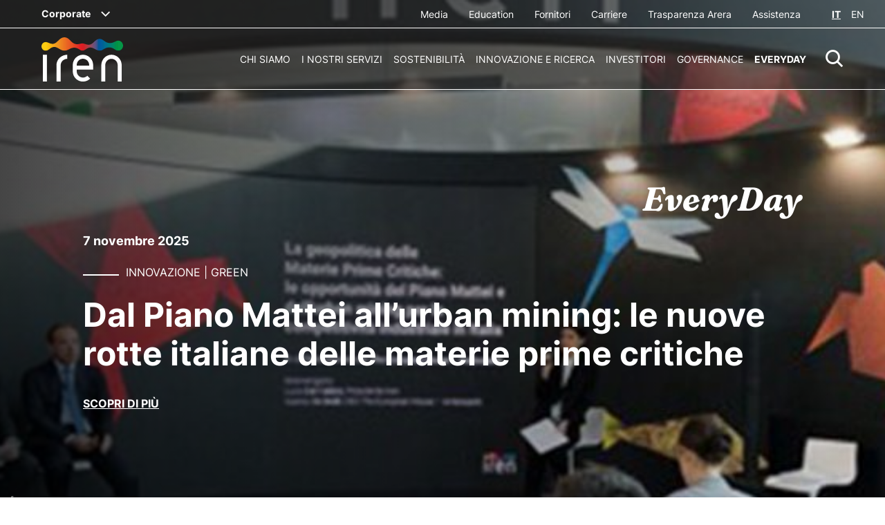

--- FILE ---
content_type: text/html;charset=utf-8
request_url: https://www.gruppoiren.it/it/everyday.html
body_size: 21529
content:

<!DOCTYPE HTML>
<html lang="it">
    <head>
    <meta charset="UTF-8"/>
    
    <title>EveryDay</title>
    <script defer="defer" type="text/javascript" src="/.rum/@adobe/helix-rum-js@%5E2/dist/rum-standalone.js"></script>
<link rel="icon" type="image/x-icon" href="/content/dam/iren/common/Iren_Favicon.png"/>
    <meta name="viewport" content="width=device-width, initial-scale=1"/>
    


    
    
<link rel="canonical" href="https://www.gruppoiren.it/it/everyday.html"/>

    

    

    
    








<!-- <sly data-sly-resource="contexthub"/> -->
    
    
    

    

    


        <script type="text/javascript" src="//assets.adobedtm.com/3c2c31c993bf/89325dc86e7c/launch-f6459df0243c.min.js"></script>


    
    
<script src="/etc.clientlibs/iren/clientlibs/clientlib-dependencies.lc-ecbee577bc10280e9f0971225ced31e0-lc.min.js"></script>



    
    
<link rel="stylesheet" href="/etc.clientlibs/iren/clientlibs/clientlib-dependencies.lc-b874b9ddc2921a675668f7c7649d2f5e-lc.min.css" type="text/css">
<link rel="stylesheet" href="/etc.clientlibs/iren/clientlibs/clientlib-site.lc-f989a3849b78ac22f287cd2658f30c4f-lc.min.css" type="text/css">



    

    
    

    
    
    <meta name="template" content="magazine-page"/>

    <!-- Google / Search Engine Tags -->
    <meta itemprop="name" content="EveryDay"/>
    <meta itemprop="description"/>
    <meta itemprop="image"/>

    <!-- Facebook Meta Tags -->
    <meta property="og:url" content="https://www.gruppoiren.it/it/everyday.html"/>
    <meta property="og:type" content="website"/>
    <meta property="og:title" content="EveryDay"/>
    <meta property="og:description"/>
    <meta property="og:image"/>

    <!-- Twitter Meta Tags -->
    <meta name="twitter:site" content="@gruppoiren"/>
    <meta name="twitter:card" content="summary_large_image"/>
    <meta name="twitter:title" content="EveryDay"/>
    <meta name="twitter:description"/>
    <meta name="twitter:image"/>
     <p class="hidden" data-msClarity-key="tgu8vrepz9"></p>
    


    <!-- Google Tag Manager -->

    <!-- End Google Tag Manager -->

    <!-- ***************************************************************** -->

    <!-- Google Analytics (gtag.js) -->
   

    <!-- ***************************************************************** -->


    <!-- MS Clarity script -->
    <script type="text/javascript">
        (function (c, l, a, r, i, t, y) {
            c[a] = c[a] || function () { (c[a].q = c[a].q || []).push(arguments) };
            t = l.createElement(r); t.async = 1; t.src = "https://www.clarity.ms/tag/" + i;
            y = l.getElementsByTagName(r)[0]; y.parentNode.insertBefore(t, y);
        })(window, document, "clarity", "script", document.querySelector('[data-msClarity-key]').getAttribute('data-msClarity-key'));
    </script>
  

</head>
    <body class="page basicpage" id="page-a5d339c918" data-cmp-data-layer-enabled>
        <script>
          window.adobeDataLayer = window.adobeDataLayer || [];
          adobeDataLayer.push({
              page: JSON.parse("{\x22page\u002Da5d339c918\x22:{\x22@type\x22:\x22iren\/components\/page\x22,\x22repo:modifyDate\x22:\x222025\u002D11\u002D14T12:11:09Z\x22,\x22dc:title\x22:\x22EveryDay\x22,\x22xdm:template\x22:\x22\/conf\/iren\/settings\/wcm\/templates\/magazine\u002Dpage\x22,\x22xdm:language\x22:\x22it\x22,\x22xdm:tags\x22:[],\x22repo:path\x22:\x22\/content\/iren\/language\u002Dmasters\/it\/everyday.html\x22}}"),
              event:'cmp:show',
              eventInfo: {
                  path: 'page.page\u002Da5d339c918'
              }
          });
        </script>
        
        
            




            



            
<div class="root container responsivegrid">

    
    <div id="container-d765c95258" class="cmp-container">
        


<div class="aem-Grid aem-Grid--12 aem-Grid--default--12 ">
    
    <div class="experiencefragment aem-GridColumn aem-GridColumn--default--12">
<div id="experiencefragment-a35884c5fb" class="cmp-experiencefragment cmp-experiencefragment--header">


    
    
    
    <div id="container-67e36f2942" class="cmp-container">
        
        <div class="navigation">


    

</div>
<div class="languagenavigation">


    

</div>

        
    </div>

</div>

    
</div>
<div class="header-ref aem-GridColumn aem-GridColumn--default--12">
    
    <header class="header-cmp corporate-header">
    <div class="header ">
        
            
<div class="bypass-block-cmp hidden-mb">
    <div class="bypass-block__intro">Skip to:</div>
</div>
        
        <div><div class="header__top">
    <!-- corporate -->
    <div class="header__corporate">
    
    
        <span data-header-menu-click="iren-group" class="header__corporate--current" role="button" tabindex="0">Corporate</span>
        <div data-header-menu-content="iren-group" class="header__corporate--dowpdown bg-primary-1">
            <div data-header-menu-wrap class="container-default">
                <div data-header-menu-close class="icon-iren-close" tabindex="0"></div>
                <div tabindex="0" data-header-menu-back class="icon icon-iren-arrow-left">
                    <p>Corporate</p>
                </div>
                <div data-header-menu-col data-header-menu-col-text class="megaMenu__col megaMenu__col--text">
                    <div class="titleCmp title-regular-4">
                        I Siti del Gruppo Iren
                    </div>
                    <div class="textCmp">
                         
                    </div>
                </div>
                <div data-header-menu-col data-header-menu-col-links class="megaMenu__col">
                    <div data-simplebar vertical-dark>
                        
                            <li>
                                <a target="_blank" href="https://www.irenlucegas.it/">Iren Luce Gas e Servizi</a>
                            </li>
                        
                            <li>
                                <a target="_blank" href="https://www.ireti.it/">Ireti</a>
                            </li>
                        
                            <li>
                                <a target="_blank" href="https://www.eduiren.it/">Eduiren</a>
                            </li>
                        
                            <li>
                                <a target="_blank" href="https://www.irencollabora.it/">Iren Collabora</a>
                            </li>
                        
                            <li>
                                <a target="_blank" href="https://irenstoria.it/home">Iren Storia</a>
                            </li>
                        
                            <li>
                                <a target="_blank" href="https://trm.to.it/">TRM</a>
                            </li>
                        
                            <li>
                                <a target="_blank" href="https://sponsorizzazioni.gruppoiren.it/it/">Proposte di Sponsorizzazione</a>
                            </li>
                        
                            <li>
                                <a target="_blank" href="https://www.asmvercelli.it/">ASM Vercelli</a>
                            </li>
                        
                            <li>
                                <a target="_blank" href="https://www.amiat.it/">AMIAT</a>
                            </li>
                        
                            <li>
                                <a target="_blank" href="https://www.acamambiente.com/">ACAM Ambiente</a>
                            </li>
                        
                            <li>
                                <a target="_blank" href="https://www.acamacque.it/">ACAM Acque</a>
                            </li>
                        
                            <li>
                                <a target="_blank" href="https://www.atenalucegas.it/">Atena Luce e Gas</a>
                            </li>
                        
                            <li>
                                <a target="_blank" href="https://www.seviren.it/%20">SEV Salerno</a>
                            </li>
                        
                    </div>
                </div>
            </div>
        </div>
    
</div>
    <div class="header__extra">
        <ul class="header__utils">
            
            
                <li>
                    <a target="_self" href="/it/media.html">
                        Media
                    </a>
                </li>
            
                <li>
                    <a target="_blank" href="https://www.eduiren.it/">
                        Education
                    </a>
                </li>
            
                <li>
                    <a target="_blank" href="https://portaleacquisti.gruppoiren.it/web/login.html">
                        Fornitori
                    </a>
                </li>
            
                <li>
                    <a target="_self" href="/it/carriere.html">
                        Carriere
                    </a>
                </li>
            
                <li>
                    <a target="_self" href="/it/i-nostri-servizi/ambiente/trasparenza.html">
                        Trasparenza Arera
                    </a>
                </li>
            
                <li>
                    <a target="_self" href="/it/assistenza.html">
                        Assistenza
                    </a>
                </li>
            
        </ul>
        <div data-logout-redirection-url="https://www.gruppoiren.it/it" class="logout-btn hidden">
            Logout
        </div>
        <div class="header__lang">

            
                <a href="/it/everyday.html" class="current">IT</a>
                <a href="/en.html" class="">EN</a>
            
            

        </div>
    </div>
</div>
</div>
        <div class="header__main">
            <div class="header__left">
                <div class="header__logo">
                    <a href="/it.html">
                        <img class="header__logoWhite" src="/etc.clientlibs/iren/clientlibs/clientlib-site/resources/images/logo/iren-white.svg" alt="Iren Logo"/>
                        <img class="header__logoDark" src="/etc.clientlibs/iren/clientlibs/clientlib-site/resources/images/logo/iren-dark.svg" alt="Iren Logo"/>
                    </a>
                    
                </div>
            </div>
            <div class="header__right">
                <ul class="header__menu">
    
        <li>
            
                <a data-header-menu-click="Chi siamo" href="/it/chi-siamo.html" role="button">
                    Chi siamo
                </a>
            
        </li>
    
        <li>
            
                <a data-header-menu-click="I nostri servizi" href="/it/i-nostri-servizi.html" role="button">
                    I nostri servizi
                </a>
            
        </li>
    
        <li>
            
                <a data-header-menu-click="Sostenibilità" href="/it/sostenibilita.html" role="button">
                    Sostenibilità
                </a>
            
        </li>
    
        <li>
            
                <a data-header-menu-click="Innovazione e ricerca" href="/it/innovazione-e-ricerca.html" role="button">
                    Innovazione e ricerca
                </a>
            
        </li>
    
        <li>
            
                <a data-header-menu-click="Investitori" href="/it/investitori.html" role="button">
                    Investitori
                </a>
            
        </li>
    
        <li>
            
                <a data-header-menu-click="Governance" href="/it/governance.html" role="button">
                    Governance
                </a>
            
        </li>
    
        <li class="active">
            
                <a data-header-menu-click="EveryDay" href="/it/everyday.html" role="link">
                    EveryDay
                </a>
            
        </li>
    

</ul>
                <div tabindex="0" data-search-icon class="header__search icon-iren-search" role="button" aria-label="Resettare Ricerca" aria-hidden="true"></div>
                <div tabindex="0" role="button" aria-label="menu" data-menu-mb-open class="header__hamb icon-iren-hamburger"></div>
                <div tabindex="0" data-menu-mb-close class="icon-iren-close"></div>
            </div>
        </div>
    </div>

    <!-- HEADER EXTRA ELEMENTS -->

    <!-- MOBILE MENU -->
    <div data-header-menu-main class="header__mobMenu">
        <div data-simplebar vertical-dark>
            <div class="header__mobMenu--wrap">
                <div>
                    
                        <a class=" links" role="button" data-header-menu-click="Chi siamo" href="/it/chi-siamo.html">Chi siamo</a>
                    
                        <a class=" links" role="button" data-header-menu-click="I nostri servizi" href="/it/i-nostri-servizi.html">I nostri servizi</a>
                    
                        <a class=" links" role="button" data-header-menu-click="Sostenibilità" href="/it/sostenibilita.html">Sostenibilità</a>
                    
                        <a class=" links" role="button" data-header-menu-click="Innovazione e ricerca" href="/it/innovazione-e-ricerca.html">Innovazione e ricerca</a>
                    
                        <a class=" links" role="button" data-header-menu-click="Investitori" href="/it/investitori.html">Investitori</a>
                    
                        <a class=" links" role="button" data-header-menu-click="Governance" href="/it/governance.html">Governance</a>
                    
                        <a class="active links" role="button" data-header-menu-click="EveryDay" href="/it/everyday.html">EveryDay</a>
                    
                </div>

                <!-- service -->

                <div class="header__mobMenu--utils">
                    
                        <a target="_self" href="/it/media.html">Media</a>
                    
                        <a target="_blank" href="https://www.eduiren.it/">Education</a>
                    
                        <a target="_blank" href="https://portaleacquisti.gruppoiren.it/web/login.html">Fornitori</a>
                    
                        <a target="_self" href="/it/carriere.html">Carriere</a>
                    
                        <a target="_self" href="/it/i-nostri-servizi/ambiente/trasparenza.html">Trasparenza Arera</a>
                    
                        <a target="_self" href="/it/assistenza.html">Assistenza</a>
                    

                    <!-- lang mobile -->
                    <div class="header__lang">

                        
                            <a href="/it/everyday.html" class="current">IT</a>
                            <a href="/en.html" class="">EN</a>
                        
                        

                    </div>
                </div>

                <!-- corporate -->
                <div class="header__mobMenu--corporate">
                    <div tabindex="0" data-header-menu-click="iren-group" role="button" class="header__corporate--current"></div>
                </div>

            </div>
        </div>
    </div>

    <!-- MEGA MENU -->
    <div>
    
        

            <div data-header-menu-content="Chi siamo" class="megaMenu bg-primary-1">
                <div data-header-menu-wrap class="megaMenu__wrap container-default">
                    <div data-header-menu-close class="icon-iren-close" tabindex="0"></div>
                    <div data-header-menu-back class="icon icon-iren-arrow-left" tabindex="0"></div>
                    <div data-simplebar vertical-dark class="menu_wrap-container">
                        <div class="main-wrapper">
                            <div class="megaMenu-left">
                                <div>
                                    <a class="megaMenu__links " role="link">
                                        <p class="main">Chi siamo</p>
                                    </a>
                                </div>

                                <div class="cta-container align-left   ">
                                    <a target="_self" class="cta cta-primary-big    align-left" href="/it/chi-siamo.html" role="link">
                                        <span class="hidden-mb">Esplora</span>
                                        <span class="hidden-dk hidden-tb">Esplora</span>
                                    </a>
                                </div>
                            </div>
                            <div data-header-menu-full-col class="megaMenu__col">
                                
                                    
                                        <a class="megaMenu__links" href="/it/chi-siamo/leader-della-transizione.html" role="link">
                                            <p class="underline">Leader della transizione</p>
                                        </a>
                                        
                                    
                                
                                    
                                        <a class="megaMenu__links" href="/it/chi-siamo/la-nuova-multiutility.html" role="link">
                                            <p class="underline">Siamo una Multiutility</p>
                                        </a>
                                        
                                    
                                
                                    
                                        <a class="megaMenu__links" href="/it/chi-siamo/iren-in-cifre.html" role="link">
                                            <p class="underline">Iren in cifre</p>
                                        </a>
                                        
                                    
                                
                                    
                                        <a class="megaMenu__links" href="/it/chi-siamo/struttura-del-gruppo.html" role="link">
                                            <p class="underline">Struttura del Gruppo</p>
                                        </a>
                                        
                                    
                                
                                    
                                        <a class="megaMenu__links" href="/it/chi-siamo/management.html" role="link">
                                            <p class="underline">Management</p>
                                        </a>
                                        
                                    
                                
                                    
                                        <a class="megaMenu__links" href="/it/chi-siamo/sistema-di-gestione.html" role="link">
                                            <p class="underline">Sistema di gestione</p>
                                        </a>
                                        
                                    
                                
                                    
                                        <a class="megaMenu__links" href="/it/chi-siamo/la-nostra-storia.html" role="link">
                                            <p class="underline">La nostra storia</p>
                                        </a>
                                        
                                    
                                
                            </div>
                        </div>
                    </div>
                </div>
            </div>

        
    
        

            <div data-header-menu-content="I nostri servizi" class="megaMenu bg-primary-1">
                <div data-header-menu-wrap class="megaMenu__wrap container-default">
                    <div data-header-menu-close class="icon-iren-close" tabindex="0"></div>
                    <div data-header-menu-back class="icon icon-iren-arrow-left" tabindex="0"></div>
                    <div data-simplebar vertical-dark class="menu_wrap-container">
                        <div class="main-wrapper">
                            <div class="megaMenu-left">
                                <div>
                                    <a class="megaMenu__links " role="link">
                                        <p class="main">I nostri servizi</p>
                                    </a>
                                </div>

                                <div class="cta-container align-left   ">
                                    <a target="_self" class="cta cta-primary-big    align-left" href="/it/i-nostri-servizi.html" role="link">
                                        <span class="hidden-mb">Esplora</span>
                                        <span class="hidden-dk hidden-tb">Esplora</span>
                                    </a>
                                </div>
                            </div>
                            <div data-header-menu-full-col class="megaMenu__col">
                                
                                    
                                        <a class="megaMenu__links" href="/it/i-nostri-servizi/luce-e-gas.html" role="link">
                                            <p class="underline">Luce Gas e Servizi</p>
                                        </a>
                                        
                                    
                                
                                    
                                        
                                        
                                            <div class="megaMenu__links">
                                                <a href="/it/i-nostri-servizi/teleriscaldamento.html" role="link">
                                                    <p class="underline">Teleriscaldamento</p>
                                                </a>
                                                <div data-header-sub-click="teleriscaldamento" tabindex="0">
                                                    <span class="icon-iren-plus"></span>
                                                </div>
                                            </div>

                                            <div data-header-sub-content="teleriscaldamento">
                                                
                                                    <a class="underline" href="/it/i-nostri-servizi/teleriscaldamento/la-nostra-rete.html" role="link">La nostra rete</a>
                                                
                                            </div>
                                        
                                    
                                
                                    
                                        
                                        
                                            <div class="megaMenu__links">
                                                <a href="/it/i-nostri-servizi/servizio-idrico-integrato.html" role="link">
                                                    <p class="underline">Servizio Idrico Integrato</p>
                                                </a>
                                                <div data-header-sub-click="servizio-idrico-integrato" tabindex="0">
                                                    <span class="icon-iren-plus"></span>
                                                </div>
                                            </div>

                                            <div data-header-sub-content="servizio-idrico-integrato">
                                                
                                                    <a class="underline" href="/it/i-nostri-servizi/servizio-idrico-integrato/servizi-sul-territorio.html" role="link">Servizi sul territorio</a>
                                                
                                                    <a class="underline" href="/it/i-nostri-servizi/servizio-idrico-integrato/per-i-clienti.html" role="link">Come fare per...</a>
                                                
                                                    <a class="underline" href="/it/i-nostri-servizi/servizio-idrico-integrato/le-tue-richieste.html" role="link">Le tue richieste</a>
                                                
                                                    <a class="underline" href="/it/i-nostri-servizi/servizio-idrico-integrato/comunicazioni.html" role="link">Comunicazioni</a>
                                                
                                                    <a class="underline" href="/it/i-nostri-servizi/servizio-idrico-integrato/acqua-una-risorsa-fondamentale.html" role="link">Acqua, una risorsa fondamentale </a>
                                                
                                                    <a class="underline" href="/it/i-nostri-servizi/servizio-idrico-integrato/qualita-dell-acqua.html" role="link">Qualità dell’acqua</a>
                                                
                                                    
                                                
                                                    
                                                
                                                    
                                                
                                                    
                                                
                                                    
                                                
                                                    
                                                
                                                    
                                                
                                                    
                                                
                                                    
                                                
                                                    
                                                
                                                    
                                                
                                            </div>
                                        
                                    
                                
                                    
                                        
                                        
                                            <div class="megaMenu__links">
                                                <a href="/it/i-nostri-servizi/ambiente.html" role="link">
                                                    <p class="underline">Servizi Ambientali</p>
                                                </a>
                                                <div data-header-sub-click="ambiente" tabindex="0">
                                                    <span class="icon-iren-plus"></span>
                                                </div>
                                            </div>

                                            <div data-header-sub-content="ambiente">
                                                
                                                    <a class="underline" href="/it/i-nostri-servizi/ambiente/la-societa.html" role="link">La società</a>
                                                
                                                    <a class="underline" href="/it/i-nostri-servizi/ambiente/raccolta-rifiuti.html" role="link">Raccolta rifiuti</a>
                                                
                                                    <a class="underline" href="/it/i-nostri-servizi/ambiente/pulizia-citta.html" role="link">Pulizia Città</a>
                                                
                                                    <a class="underline" href="/it/i-nostri-servizi/ambiente/impianti-e-ciclo-dei-rifiuti.html" role="link">Impianti e ciclo dei rifiuti</a>
                                                
                                                    <a class="underline" href="/it/i-nostri-servizi/ambiente/servizi-commerciali.html" role="link">Servizi Commerciali</a>
                                                
                                                    <a class="underline" href="/it/i-nostri-servizi/ambiente/tributi-e-tariffe.html" role="link">Tributi e Tariffe</a>
                                                
                                                    <a class="underline" href="/it/i-nostri-servizi/ambiente/comunicazioni-tari-tcp.html" role="link">Comunicazioni TARI/TCP</a>
                                                
                                                    <a class="underline" href="/it/i-nostri-servizi/ambiente/trasparenza.html" role="link">Trasparenza</a>
                                                
                                                    <a class="underline" href="/it/i-nostri-servizi/ambiente/sistemi-di-gestione.html" role="link">Sistemi di gestione</a>
                                                
                                            </div>
                                        
                                    
                                
                                    
                                        
                                        
                                            <div class="megaMenu__links">
                                                <a href="/it/i-nostri-servizi/produzione-energia.html" role="link">
                                                    <p class="underline">Produzione Energia</p>
                                                </a>
                                                <div data-header-sub-click="produzione-energia" tabindex="0">
                                                    <span class="icon-iren-plus"></span>
                                                </div>
                                            </div>

                                            <div data-header-sub-content="produzione-energia">
                                                
                                                    <a class="underline" href="/it/i-nostri-servizi/produzione-energia/iren-energia.html" role="link">Iren Energia</a>
                                                
                                                    <a class="underline" href="/it/i-nostri-servizi/produzione-energia/impianti-idroelettrici.html" role="link">Impianti idroelettrici</a>
                                                
                                                    <a class="underline" href="/it/i-nostri-servizi/produzione-energia/impianti-termoelettrici.html" role="link">Impianti termoelettrici</a>
                                                
                                                    <a class="underline" href="/it/i-nostri-servizi/produzione-energia/impianti-di-cogenerazione.html" role="link">Impianti di cogenerazione</a>
                                                
                                                    <a class="underline" href="/it/i-nostri-servizi/produzione-energia/impianti-di-teleriscaldamento.html" role="link">Impianti di teleriscaldamento</a>
                                                
                                                    <a class="underline" href="/it/i-nostri-servizi/produzione-energia/accumulatori-di-calore.html" role="link">Accumulatori di calore</a>
                                                
                                                    <a class="underline" href="/it/i-nostri-servizi/produzione-energia/Impianti-fotovoltaici.html" role="link">Impianti fotovoltaici</a>
                                                
                                                    <a class="underline" href="/it/i-nostri-servizi/produzione-energia/impianti-termici.html" role="link">Impianti termici </a>
                                                
                                                    <a class="underline" href="/it/i-nostri-servizi/produzione-energia/energie-rinnovabili.html" role="link">Energie rinnovabili</a>
                                                
                                            </div>
                                        
                                    
                                
                                    
                                        <a class="megaMenu__links" href="/it/i-nostri-servizi/reti.html" role="link">
                                            <p class="underline">Reti di distribuzione</p>
                                        </a>
                                        
                                    
                                
                                    
                                        
                                        
                                            <div class="megaMenu__links">
                                                <a href="/it/i-nostri-servizi/smart-solutions.html" role="link">
                                                    <p class="underline">Smart Solutions</p>
                                                </a>
                                                <div data-header-sub-click="smart-solutions" tabindex="0">
                                                    <span class="icon-iren-plus"></span>
                                                </div>
                                            </div>

                                            <div data-header-sub-content="smart-solutions">
                                                
                                                    <a class="underline" href="/it/i-nostri-servizi/smart-solutions/la-societa.html" role="link">La società</a>
                                                
                                                    <a class="underline" href="/it/i-nostri-servizi/smart-solutions/imprese-e-terziario.html" role="link">Imprese e terziario</a>
                                                
                                                    <a class="underline" href="/it/i-nostri-servizi/smart-solutions/condomini.html" role="link">Condomini</a>
                                                
                                                    <a class="underline" href="/it/i-nostri-servizi/smart-solutions/per-la-pubblica-amministrazione.html" role="link">Pubblica Amministrazione</a>
                                                
                                                    <a class="underline" href="/it/i-nostri-servizi/smart-solutions/comunita-energetiche.html" role="link">Comunità energetiche</a>
                                                
                                                    
                                                
                                            </div>
                                        
                                    
                                
                                    
                                
                            </div>
                        </div>
                    </div>
                </div>
            </div>

        
    
        

            <div data-header-menu-content="Sostenibilità" class="megaMenu bg-primary-1">
                <div data-header-menu-wrap class="megaMenu__wrap container-default">
                    <div data-header-menu-close class="icon-iren-close" tabindex="0"></div>
                    <div data-header-menu-back class="icon icon-iren-arrow-left" tabindex="0"></div>
                    <div data-simplebar vertical-dark class="menu_wrap-container">
                        <div class="main-wrapper">
                            <div class="megaMenu-left">
                                <div>
                                    <a class="megaMenu__links " role="link">
                                        <p class="main">Sostenibilità</p>
                                    </a>
                                </div>

                                <div class="cta-container align-left   ">
                                    <a target="_self" class="cta cta-primary-big    align-left" href="/it/sostenibilita.html" role="link">
                                        <span class="hidden-mb">Esplora</span>
                                        <span class="hidden-dk hidden-tb">Esplora</span>
                                    </a>
                                </div>
                            </div>
                            <div data-header-menu-full-col class="megaMenu__col">
                                
                                    
                                        
                                        
                                            <div class="megaMenu__links">
                                                <a href="/it/sostenibilita/la-nostra-strategia-integrata.html" role="link">
                                                    <p class="underline">La nostra strategia integrata</p>
                                                </a>
                                                <div data-header-sub-click="la-nostra-strategia-integrata" tabindex="0">
                                                    <span class="icon-iren-plus"></span>
                                                </div>
                                            </div>

                                            <div data-header-sub-content="la-nostra-strategia-integrata">
                                                
                                                    <a class="underline" href="/it/sostenibilita/la-nostra-strategia-integrata/obiettivi-e-risultati.html" role="link">Obiettivi e risultati</a>
                                                
                                                    <a class="underline" href="/it/sostenibilita/la-nostra-strategia-integrata/contributo-agli-sdg-s.html" role="link">Contributo agli SDGs</a>
                                                
                                            </div>
                                        
                                    
                                
                                    
                                        
                                        
                                            <div class="megaMenu__links">
                                                <a href="/it/sostenibilita/governance-della-sostenibilita.html" role="link">
                                                    <p class="underline">Governance della Sostenibilità</p>
                                                </a>
                                                <div data-header-sub-click="governance-della-sostenibilita" tabindex="0">
                                                    <span class="icon-iren-plus"></span>
                                                </div>
                                            </div>

                                            <div data-header-sub-content="governance-della-sostenibilita">
                                                
                                                    <a class="underline" href="/it/sostenibilita/governance-della-sostenibilita/sistema-di-governance.html" role="link">Sistema di governance</a>
                                                
                                                    <a class="underline" href="/it/sostenibilita/governance-della-sostenibilita/codice-etico.html" role="link">Codice etico</a>
                                                
                                                    <a class="underline" href="/it/sostenibilita/governance-della-sostenibilita/rischi-ESG-e-climatici.html" role="link">Rischi ESG e climatici</a>
                                                
                                                    <a class="underline" href="/it/sostenibilita/governance-della-sostenibilita/diversity-e-inclusion.html" role="link">Diversità e inclusione</a>
                                                
                                                    <a class="underline" href="/it/sostenibilita/governance-della-sostenibilita/partnership-per-la-sostenibilita.html" role="link">Partnership per la sostenibilità</a>
                                                
                                                    <a class="underline" href="/it/sostenibilita/governance-della-sostenibilita/rating-e-indici-ESG.html" role="link">Rating e indici ESG</a>
                                                
                                                    <a class="underline" href="/it/sostenibilita/governance-della-sostenibilita/tutela-dei-diritti-umani.html" role="link">Tutela dei diritti umani</a>
                                                
                                                    <a class="underline" href="/it/sostenibilita/governance-della-sostenibilita/Politica-di-sostenibilita.html" role="link">Politica di sostenibilità</a>
                                                
                                            </div>
                                        
                                    
                                
                                    
                                        
                                        
                                            <div class="megaMenu__links">
                                                <a href="/it/sostenibilita/coinvolgimento-degli-stakeholder.html" role="link">
                                                    <p class="underline">Coinvolgimento degli stakeholder</p>
                                                </a>
                                                <div data-header-sub-click="coinvolgimento-degli-stakeholder" tabindex="0">
                                                    <span class="icon-iren-plus"></span>
                                                </div>
                                            </div>

                                            <div data-header-sub-content="coinvolgimento-degli-stakeholder">
                                                
                                                    <a class="underline" href="/it/sostenibilita/coinvolgimento-degli-stakeholder/comitati-territoriali.html" role="link">Comitati Territoriali</a>
                                                
                                                    <a class="underline" href="/it/sostenibilita/coinvolgimento-degli-stakeholder/temi-materiali.html" role="link">Temi materiali</a>
                                                
                                                    
                                                
                                                    <a class="underline" href="/it/sostenibilita/coinvolgimento-degli-stakeholder/10-sfide-Iren-ESG-2025.html" role="link">Le 10 Sfide ESG di Iren per il 2025</a>
                                                
                                                    <a class="underline" href="/it/sostenibilita/coinvolgimento-degli-stakeholder/sponsorizzazioni-sportive.html" role="link">Iren per lo sport</a>
                                                
                                                    <a class="underline" href="/it/sostenibilita/coinvolgimento-degli-stakeholder/Premio-ESG-challenge-2026.html" role="link">Premio ESG Challenge Iren 2026</a>
                                                
                                            </div>
                                        
                                    
                                
                                    
                                        <a class="megaMenu__links" href="/it/sostenibilita/relazione-annuale-integrata.html" role="link">
                                            <p class="underline">Relazione annuale integrata</p>
                                        </a>
                                        
                                    
                                
                            </div>
                        </div>
                    </div>
                </div>
            </div>

        
    
        

            <div data-header-menu-content="Innovazione e ricerca" class="megaMenu bg-primary-1">
                <div data-header-menu-wrap class="megaMenu__wrap container-default">
                    <div data-header-menu-close class="icon-iren-close" tabindex="0"></div>
                    <div data-header-menu-back class="icon icon-iren-arrow-left" tabindex="0"></div>
                    <div data-simplebar vertical-dark class="menu_wrap-container">
                        <div class="main-wrapper">
                            <div class="megaMenu-left">
                                <div>
                                    <a class="megaMenu__links " role="link">
                                        <p class="main">Innovazione e ricerca</p>
                                    </a>
                                </div>

                                <div class="cta-container align-left   ">
                                    <a target="_self" class="cta cta-primary-big    align-left" href="/it/innovazione-e-ricerca.html" role="link">
                                        <span class="hidden-mb">Esplora</span>
                                        <span class="hidden-dk hidden-tb">Esplora</span>
                                    </a>
                                </div>
                            </div>
                            <div data-header-menu-full-col class="megaMenu__col">
                                
                                    
                                        <a class="megaMenu__links" href="/it/innovazione-e-ricerca/investiamo-in-innovazione.html" role="link">
                                            <p class="underline">Investiamo in innovazione</p>
                                        </a>
                                        
                                    
                                
                                    
                                        <a class="megaMenu__links" href="/it/innovazione-e-ricerca/open-innovation.html" role="link">
                                            <p class="underline">Open Innovation</p>
                                        </a>
                                        
                                    
                                
                                    
                                        <a class="megaMenu__links" href="/it/innovazione-e-ricerca/progetti.html" role="link">
                                            <p class="underline">Progetti</p>
                                        </a>
                                        
                                    
                                
                                    
                                        <a class="megaMenu__links" href="/it/innovazione-e-ricerca/iren-up.html" role="link">
                                            <p class="underline">Iren UP Cleantech Venture</p>
                                        </a>
                                        
                                    
                                
                                    
                                        
                                        
                                            <div class="megaMenu__links">
                                                <a href="/it/innovazione-e-ricerca/ricerca-irenlab.html" role="link">
                                                    <p class="underline">Ricerca IrenLab</p>
                                                </a>
                                                <div data-header-sub-click="ricerca-irenlab" tabindex="0">
                                                    <span class="icon-iren-plus"></span>
                                                </div>
                                            </div>

                                            <div data-header-sub-content="ricerca-irenlab">
                                                
                                                    <a class="underline" href="/it/innovazione-e-ricerca/ricerca-irenlab/analisi-ambientali.html" role="link">Analisi ambientali</a>
                                                
                                                    <a class="underline" href="/it/innovazione-e-ricerca/ricerca-irenlab/accreditamento.html" role="link">Accreditamento</a>
                                                
                                            </div>
                                        
                                    
                                
                                    
                                        <a class="megaMenu__links" href="/it/innovazione-e-ricerca/Progetti-PNRR.html" role="link">
                                            <p class="underline">Progetti PNRR</p>
                                        </a>
                                        
                                    
                                
                            </div>
                        </div>
                    </div>
                </div>
            </div>

        
    
        

            <div data-header-menu-content="Investitori" class="megaMenu bg-primary-1">
                <div data-header-menu-wrap class="megaMenu__wrap container-default">
                    <div data-header-menu-close class="icon-iren-close" tabindex="0"></div>
                    <div data-header-menu-back class="icon icon-iren-arrow-left" tabindex="0"></div>
                    <div data-simplebar vertical-dark class="menu_wrap-container">
                        <div class="main-wrapper">
                            <div class="megaMenu-left">
                                <div>
                                    <a class="megaMenu__links " role="link">
                                        <p class="main">Investitori</p>
                                    </a>
                                </div>

                                <div class="cta-container align-left   ">
                                    <a target="_self" class="cta cta-primary-big    align-left" href="/it/investitori.html" role="link">
                                        <span class="hidden-mb">Esplora</span>
                                        <span class="hidden-dk hidden-tb">Esplora</span>
                                    </a>
                                </div>
                            </div>
                            <div data-header-menu-full-col class="megaMenu__col">
                                
                                    
                                        
                                        
                                            <div class="megaMenu__links">
                                                <a href="/it/investitori/company-profile.html" role="link">
                                                    <p class="underline">Company Profile</p>
                                                </a>
                                                <div data-header-sub-click="company-profile" tabindex="0">
                                                    <span class="icon-iren-plus"></span>
                                                </div>
                                            </div>

                                            <div data-header-sub-content="company-profile">
                                                
                                                    <a class="underline" href="/it/investitori/company-profile/dati-di-sintesi.html" role="link">Dati di sintesi</a>
                                                
                                            </div>
                                        
                                    
                                
                                    
                                        
                                        
                                            <div class="megaMenu__links">
                                                <a href="/it/investitori/strategia-aziendale.html" role="link">
                                                    <p class="underline">Strategia aziendale</p>
                                                </a>
                                                <div data-header-sub-click="strategia-aziendale" tabindex="0">
                                                    <span class="icon-iren-plus"></span>
                                                </div>
                                            </div>

                                            <div data-header-sub-content="strategia-aziendale">
                                                
                                                    <a class="underline" href="/it/investitori/strategia-aziendale/pilastri-strategici.html" role="link">Pilastri strategici</a>
                                                
                                                    <a class="underline" href="/it/investitori/strategia-aziendale/trend-del-settore.html" role="link">Trend del settore</a>
                                                
                                                    <a class="underline" href="/it/investitori/strategia-aziendale/action-plan.html" role="link">Action plan</a>
                                                
                                                    <a class="underline" href="/it/investitori/strategia-aziendale/obiettivi-eco-fin-e-esg.html" role="link">Obiettivi eco-fin e ESG</a>
                                                
                                                    <a class="underline" href="/it/investitori/strategia-aziendale/dividend-policy.html" role="link">Dividend policy</a>
                                                
                                                    <a class="underline" href="/it/investitori/strategia-aziendale/profilo-di-rischio.html" role="link">Profilo di rischio</a>
                                                
                                                    <a class="underline" href="/it/investitori/strategia-aziendale/outlook-di-breve-periodo.html" role="link">Outlook di breve periodo</a>
                                                
                                                    <a class="underline" href="/it/investitori/strategia-aziendale/acquisizioni-e-cessioni.html" role="link">Acquisizioni e cessioni</a>
                                                
                                            </div>
                                        
                                    
                                
                                    
                                        
                                        
                                            <div class="megaMenu__links">
                                                <a href="/it/investitori/titolo-in-borsa.html" role="link">
                                                    <p class="underline">Titolo in borsa</p>
                                                </a>
                                                <div data-header-sub-click="titolo-in-borsa" tabindex="0">
                                                    <span class="icon-iren-plus"></span>
                                                </div>
                                            </div>

                                            <div data-header-sub-content="titolo-in-borsa">
                                                
                                                    <a class="underline" href="/it/investitori/titolo-in-borsa/Analisti-e-consensus.html" role="link">Analisti e consensus</a>
                                                
                                            </div>
                                        
                                    
                                
                                    
                                        
                                        
                                            <div class="megaMenu__links">
                                                <a href="/it/investitori/gestione-del-rischio.html" role="link">
                                                    <p class="underline">Gestione del rischio</p>
                                                </a>
                                                <div data-header-sub-click="gestione-del-rischio" tabindex="0">
                                                    <span class="icon-iren-plus"></span>
                                                </div>
                                            </div>

                                            <div data-header-sub-content="gestione-del-rischio">
                                                
                                                    <a class="underline" href="/it/investitori/gestione-del-rischio/business-continuity-management.html" role="link">Business continuity management</a>
                                                
                                            </div>
                                        
                                    
                                
                                    
                                        <a class="megaMenu__links" href="/it/investitori/profilo-finanziario.html" role="link">
                                            <p class="underline">Gestione del debito</p>
                                        </a>
                                        
                                    
                                
                                    
                                        
                                        
                                            <div class="megaMenu__links">
                                                <a href="/it/investitori/bilanci-e-presentazioni.html" role="link">
                                                    <p class="underline">Bilanci e Presentazioni</p>
                                                </a>
                                                <div data-header-sub-click="bilanci-e-presentazioni" tabindex="0">
                                                    <span class="icon-iren-plus"></span>
                                                </div>
                                            </div>

                                            <div data-header-sub-content="bilanci-e-presentazioni">
                                                
                                                    <a class="underline" href="/it/investitori/bilanci-e-presentazioni/relazione-annuale-integrata.html" role="link">Relazione annuale integrata</a>
                                                
                                            </div>
                                        
                                    
                                
                                    
                                        <a class="megaMenu__links" href="/it/investitori/comunicati-finanziari.html" role="link">
                                            <p class="underline">Comunicati finanziari</p>
                                        </a>
                                        
                                    
                                
                            </div>
                        </div>
                    </div>
                </div>
            </div>

        
    
        

            <div data-header-menu-content="Governance" class="megaMenu bg-primary-1">
                <div data-header-menu-wrap class="megaMenu__wrap container-default">
                    <div data-header-menu-close class="icon-iren-close" tabindex="0"></div>
                    <div data-header-menu-back class="icon icon-iren-arrow-left" tabindex="0"></div>
                    <div data-simplebar vertical-dark class="menu_wrap-container">
                        <div class="main-wrapper">
                            <div class="megaMenu-left">
                                <div>
                                    <a class="megaMenu__links " role="link">
                                        <p class="main">Governance</p>
                                    </a>
                                </div>

                                <div class="cta-container align-left   ">
                                    <a target="_self" class="cta cta-primary-big    align-left" href="/it/governance.html" role="link">
                                        <span class="hidden-mb">Esplora</span>
                                        <span class="hidden-dk hidden-tb">Esplora</span>
                                    </a>
                                </div>
                            </div>
                            <div data-header-menu-full-col class="megaMenu__col">
                                
                                    
                                        
                                        
                                            <div class="megaMenu__links">
                                                <a href="/it/governance/la-nostra-governance.html" role="link">
                                                    <p class="underline">La nostra Governance</p>
                                                </a>
                                                <div data-header-sub-click="la-nostra-governance" tabindex="0">
                                                    <span class="icon-iren-plus"></span>
                                                </div>
                                            </div>

                                            <div data-header-sub-content="la-nostra-governance">
                                                
                                                    <a class="underline" href="/it/governance/la-nostra-governance/statuto-e-soluzioni-di-governance.html" role="link">Statuto e Soluzioni di governance</a>
                                                
                                                    <a class="underline" href="/it/governance/la-nostra-governance/politiche-di-dialogo-con-azionisti.html" role="link">Politiche di dialogo con gli azionisti</a>
                                                
                                                    <a class="underline" href="/it/governance/la-nostra-governance/azionariato-e-patti-parasociali.html" role="link">Azionariato e patti parasociali</a>
                                                
                                            </div>
                                        
                                    
                                
                                    
                                        
                                        
                                            <div class="megaMenu__links">
                                                <a href="/it/governance/organi-sociali.html" role="link">
                                                    <p class="underline">Organi sociali</p>
                                                </a>
                                                <div data-header-sub-click="organi-sociali" tabindex="0">
                                                    <span class="icon-iren-plus"></span>
                                                </div>
                                            </div>

                                            <div data-header-sub-content="organi-sociali">
                                                
                                                    <a class="underline" href="/it/governance/organi-sociali/consiglio-di-amministrazione.html" role="link">Consiglio di Amministrazione</a>
                                                
                                                    <a class="underline" href="/it/governance/organi-sociali/collegio-sindacale.html" role="link">Collegio sindacale</a>
                                                
                                            </div>
                                        
                                    
                                
                                    
                                        <a class="megaMenu__links" href="/it/governance/assemblea.html" role="link">
                                            <p class="underline">Assemblea</p>
                                        </a>
                                        
                                    
                                
                                    
                                        <a class="megaMenu__links" href="/it/governance/calendario-finanziario.html" role="link">
                                            <p class="underline">Calendario finanziario</p>
                                        </a>
                                        
                                    
                                
                                    
                                        <a class="megaMenu__links" href="/it/governance/politiche-di-remunerazione.html" role="link">
                                            <p class="underline">Politiche di remunerazione</p>
                                        </a>
                                        
                                    
                                
                                    
                                        <a class="megaMenu__links" href="/it/governance/internal-dealing.html" role="link">
                                            <p class="underline">Internal Dealing</p>
                                        </a>
                                        
                                    
                                
                                    
                                        
                                        
                                            <div class="megaMenu__links">
                                                <a href="/it/governance/controllo-interno-gestione-dei-rischi-compliance.html" role="link">
                                                    <p class="underline">Controllo interno, gestione dei rischi, compliance</p>
                                                </a>
                                                <div data-header-sub-click="controllo-interno-gestione-dei-rischi-compliance" tabindex="0">
                                                    <span class="icon-iren-plus"></span>
                                                </div>
                                            </div>

                                            <div data-header-sub-content="controllo-interno-gestione-dei-rischi-compliance">
                                                
                                                    <a class="underline" href="/it/governance/controllo-interno-gestione-dei-rischi-compliance/sistema-di-controllo-interno.html" role="link">Sistema di controllo interno</a>
                                                
                                                    <a class="underline" href="/it/governance/controllo-interno-gestione-dei-rischi-compliance/modello-231-e-responsabilita-amministrativa-impresa.html" role="link">Modello 231 e Responsabilità amministrativa d&#39;impresa</a>
                                                
                                                    <a class="underline" href="/it/governance/controllo-interno-gestione-dei-rischi-compliance/operazioni-con-parti-correlate.html" role="link">Operazioni con parti correlate</a>
                                                
                                                    <a class="underline" href="/it/governance/controllo-interno-gestione-dei-rischi-compliance/Market-abuse.html" role="link">Market Abuse</a>
                                                
                                                    <a class="underline" href="/it/governance/controllo-interno-gestione-dei-rischi-compliance/strategia-fiscale.html" role="link">Strategia fiscale</a>
                                                
                                            </div>
                                        
                                    
                                
                                    
                                        <a class="megaMenu__links" href="/it/governance/documenti-societari.html" role="link">
                                            <p class="underline">Documenti societari</p>
                                        </a>
                                        
                                    
                                
                                    
                                        <a class="megaMenu__links" href="/it/governance/segnalazioni-whistleblowing.html" role="link">
                                            <p class="underline">Segnalazioni whistleblowing</p>
                                        </a>
                                        
                                    
                                
                            </div>
                        </div>
                    </div>
                </div>
            </div>

        
    
        

            

        
    


</div>

    <!-- SEARCH -->
    

    <div class="headerSearch ">
        <div class="aem-GridColumn aem-GridColumn--default--12">
            <div class="container-default">
                <div class="headerSearch__closeContainer">
                    <div tabindex="0" data-search-icon-close class="headerSearch__close icon-iren-close" aria-label="close" aria-hidden="true" role="button"></div>
                </div>

                <div class="title-regular-4 color-white align-center">
                    
    <h1 class="titleCmp title-regular-4  text-normal align-center    color-white">
        <div>
            
            <p>Effettua una ricerca</p>

        </div>
    </h1>

                </div>

                

    <form class="headerSearch__form align-center" action="https://www.gruppoiren.it/it/search.html" method="get" data-search-path="/content/iren/language-masters/it/everyday" data-search-path-search="https://www.gruppoiren.it/it/search" data-search-load="10" data-suggestion-message="suggestions found">
        <div class="form-control form-control--text-input">
            <input class="searchInput" type="text" name="q" role="combobox" aria-owns="headerSearch__results" aria-describedby="headerSearchAnnounce" aria-controls="headerSearchAnnounce" aria-autocomplete="both" placeholder="Cerca"/>
            <button class="headerSearch__reset" aria-label="Clear search querry">
                <div class="icon-iren-close"></div>
            </button>
            <button class="headerSearch__submit" disabled aria-label="Ricerca">
                <div class="icon-iren-search"></div>
            </button>
        </div>
        <div id='headerSearchAnnounce' class='headerSearch__announce visually-hidden' role="alert" aria-live="polite" aria-atomic="true"></div>

    </form>



                <div class="headerSearch__results color-white" role="alert" aria-live="polite" id="headerSearchPage-results"></div>

                <div class="headerSearch__tips headerSearch__tips--status-active">
                    <div class="title-regular-6 color-white align-center padding-bottom-16">
                        
    <h1 class="titleCmp title-regular-5  text-normal align-center    color-white">
        <div>
            
            <p>Argomenti suggeriti</p>

        </div>
    </h1>

                    </div>
                    

    

    <div class="headerSearch__tips-container">
        
            <div class="tip">
                <a class="cta-secondary-white" href="/it/search.html?q=efficienza">
                    <span>Efficienza</span>
                </a>
            </div>
        
            <div class="tip">
                <a class="cta-secondary-white" href="/it/search.html?q=energia">
                    <span>Energetica</span>
                </a>
            </div>
        
            <div class="tip">
                <a class="cta-secondary-white" href="/it/search.html?q=article">
                    <span>Articles</span>
                </a>
            </div>
        
            <div class="tip">
                <a class="cta-secondary-white" href="/it/search.html?q=investor">
                    <span>Investors</span>
                </a>
            </div>
        
            <div class="tip">
                <a class="cta-secondary-white" href="/it/search.html?q=ascopiave">
                    <span>Ascopiave</span>
                </a>
            </div>
        
            <div class="tip">
                <a class="cta-secondary-white" href="/it/search.html?q=pubblica">
                    <span>Pubblica</span>
                </a>
            </div>
        
            <div class="tip">
                <a class="cta-secondary-white" href="/it/search.html?q=Bilanci">
                    <span>Bilanci</span>
                </a>
            </div>
        
            <div class="tip">
                <a class="cta-secondary-white" href="/it/search.html?q=solution">
                    <span>Solutions</span>
                </a>
            </div>
        
            <div class="tip">
                <a class="cta-secondary-white" href="/it/search.html?q=cifre">
                    <span>In Cifre</span>
                </a>
            </div>
        
            <div class="tip">
                <a class="cta-secondary-white" href="/it/search.html?q=struttura">
                    <span>Struttura</span>
                </a>
            </div>
        
            <div class="tip">
                <a class="cta-secondary-white" href="/it/search.html?q=news">
                    <span>News</span>
                </a>
            </div>
        
    </div>


                </div>
            </div>
        </div>
    </div>

    



</header>
<div><div class="byPassBlock__link" data-bypass data-bypass-text="Main content"></div>
</div>






</div>
<div class="container responsivegrid aem-GridColumn aem-GridColumn--default--12">

    
    <div id="container-8123b0a396" class="cmp-container">
        


<div class="aem-Grid aem-Grid--12 aem-Grid--default--12 ">
    
    <div class="hero-banner aem-GridColumn aem-GridColumn--default--12">

<!-- VARIANT 1 - HOME -->


<!-- VARIANT 2 - LANDING -->


<!-- VARIANT 3 - SECOND LEVELS PAGE -->




<!-- VARIANT 4 - TITLE AND A SMALL PARAGRAPH -->


<!-- VARIANT 5 - MAGAZINE HOME -->
<div class="heroBanner heroBanner--magazine-home" data-gradient="true">
    <div class="heroBanner__wrap">

        
        
        

        

            

            <div class="slider slider--atom full" data-loop="false" data-fade-effect="true" data-hide-pagination="false" data-slide-space-between="0" data-use-scrollbar="true" data-slide-space-between-tb="0" data-slide-per-view="1" data-centered-slide="false" data-slide-per-view-tb="1" data-slide-per-view-mb="1" singleslide="" data-slider="">
                <div data-slider-container class="swiper swiper-container ">
                    <div data-slider-wrapper class="swiper-wrapper">

                        



    

    <!-- AUTOMATIC OR MANUAL -->
    

    

        <div data-slider-slide class="swiper-slide">

            <div class="image-container">
                <picture class="imageCmp imageCmp--lazy">

                    <source media="(max-width:480px)" srcset="/content/dam/iren/everyday-magazine/energie-per-domani/nov-2025/mattei_hero.jpg.transform/720x1624/76614b089cb97a0b28cff21b3884a08f83b2fe09/img.jpeg 1x, /content/dam/iren/everyday-magazine/energie-per-domani/nov-2025/mattei_hero.jpg.transform/720x1624/76614b089cb97a0b28cff21b3884a08f83b2fe09/img.jpeg 2x"/>
                    <source media="(max-width:767px)" srcset="/content/dam/iren/everyday-magazine/energie-per-domani/nov-2025/mattei_hero.jpg.transform/1440x784/76614b089cb97a0b28cff21b3884a08f83b2fe09/img.jpeg 1x, /content/dam/iren/everyday-magazine/energie-per-domani/nov-2025/mattei_hero.jpg.transform/2880x1568/76614b089cb97a0b28cff21b3884a08f83b2fe09/img.jpeg 2x"/>
                    <source media="(min-width:768px)" srcset="/content/dam/iren/everyday-magazine/energie-per-domani/nov-2025/mattei_hero.jpg.transform/1440x784/76614b089cb97a0b28cff21b3884a08f83b2fe09/img.jpeg 1x, /content/dam/iren/everyday-magazine/energie-per-domani/nov-2025/mattei_hero.jpg.transform/2880x1568/76614b089cb97a0b28cff21b3884a08f83b2fe09/img.jpeg 2x"/>
                    <img data-src="/content/dam/iren/everyday-magazine/energie-per-domani/nov-2025/mattei_hero.jpg.transform/2880x1568/76614b089cb97a0b28cff21b3884a08f83b2fe09/img.jpeg" class="lazyload blur-up"/>
            
                    
                </picture>
            </div>

            <div centered-items-big="" class="container-default">
                <div class="pageTitle title-script-3">
                    <h1 class="title-script-3">
                        EveryDay
                    </h1>
                </div>

                <div class="label label-2 color-white align-left">
                    <div class="subtitle subtitle-small color-white align-left">
                        7 novembre 2025
                        <!--  -->
                    </div>
                </div>

                <div class="small-title">
                    <div class="horizontal-line"></div>
                    <div class="textCmp color-white">
                        <div class="text-uppercase">
                            <p>
                                
                                      Innovazione
                                
                                     |  Green
                                
                            </p>
                        </div>
                    </div>
                </div>
                <div class="description">
                    <h1 class="titleCmp title-regular-3 text-normal align-left color-white">
                        <div>
                            <p>Dal Piano Mattei all’urban mining: le nuove rotte italiane delle materie prime critiche</p>
                        </div>
                    </h1>
                    
                </div>

                <div class="cta-container align-left">
                    <a class="cta simple-link-2-white align-left text-underline" href="https://www.gruppoiren.it/it/everyday/energie-per-domani/2025/piano-mattei-urgban-mining-materie-prime-critiche.html">
                        <span class="hidden-mb">
                            SCOPRI DI PIÙ
                        </span>
                        <span class="hidden-dk hidden-tb">
                            SCOPRI DI PIÙ
                        </span>
                    </a>
                </div>

            </div>

        </div>

    

        <div data-slider-slide class="swiper-slide">

            <div class="image-container">
                <picture class="imageCmp imageCmp--lazy">

                    <source media="(max-width:480px)" srcset="/content/dam/iren/everyday-magazine/sfide-di-innovazione/HERO_Solar_System.jpg.transform/720x1624/40bc46b23d15b06746fe9de6bdc45d914a1d8c78/img.jpeg 1x, /content/dam/iren/everyday-magazine/sfide-di-innovazione/HERO_Solar_System.jpg.transform/720x1624/40bc46b23d15b06746fe9de6bdc45d914a1d8c78/img.jpeg 2x"/>
                    <source media="(max-width:767px)" srcset="/content/dam/iren/everyday-magazine/sfide-di-innovazione/HERO_Solar_System.jpg.transform/1440x784/40bc46b23d15b06746fe9de6bdc45d914a1d8c78/img.jpeg 1x, /content/dam/iren/everyday-magazine/sfide-di-innovazione/HERO_Solar_System.jpg.transform/2880x1568/40bc46b23d15b06746fe9de6bdc45d914a1d8c78/img.jpeg 2x"/>
                    <source media="(min-width:768px)" srcset="/content/dam/iren/everyday-magazine/sfide-di-innovazione/HERO_Solar_System.jpg.transform/1440x784/40bc46b23d15b06746fe9de6bdc45d914a1d8c78/img.jpeg 1x, /content/dam/iren/everyday-magazine/sfide-di-innovazione/HERO_Solar_System.jpg.transform/2880x1568/40bc46b23d15b06746fe9de6bdc45d914a1d8c78/img.jpeg 2x"/>
                    <img data-src="/content/dam/iren/everyday-magazine/sfide-di-innovazione/HERO_Solar_System.jpg.transform/2880x1568/40bc46b23d15b06746fe9de6bdc45d914a1d8c78/img.jpeg" class="lazyload blur-up"/>
            
                    
                </picture>
            </div>

            <div centered-items-big="" class="container-default">
                <div class="pageTitle title-script-3">
                    <h1 class="title-script-3">
                        EveryDay
                    </h1>
                </div>

                <div class="label label-2 color-white align-left">
                    <div class="subtitle subtitle-small color-white align-left">
                        22 ottobre 2025
                        <!--  -->
                    </div>
                </div>

                <div class="small-title">
                    <div class="horizontal-line"></div>
                    <div class="textCmp color-white">
                        <div class="text-uppercase">
                            <p>
                                
                                      Energia
                                
                                     |  Innovazione
                                
                            </p>
                        </div>
                    </div>
                </div>
                <div class="description">
                    <h1 class="titleCmp title-regular-3 text-normal align-left color-white">
                        <div>
                            <p>A Torino scuole più sostenibili: con &#34;EfficienTo&#34; un milione di euro per l&#39;efficientamento energetico degli edifici scolastici</p>
                        </div>
                    </h1>
                    
                </div>

                <div class="cta-container align-left">
                    <a class="cta simple-link-2-white align-left text-underline" href="https://www.gruppoiren.it/it/everyday/sfide-di-innovazione/2025/a-torino-scuole-piu-sostenibili-con-efficiento-un-milione-di-euro-per-l-efficientamento-energetico-degli-edifici-scolastici.html">
                        <span class="hidden-mb">
                            SCOPRI DI PIÙ
                        </span>
                        <span class="hidden-dk hidden-tb">
                            SCOPRI DI PIÙ
                        </span>
                    </a>
                </div>

            </div>

        </div>

    

        <div data-slider-slide class="swiper-slide">

            <div class="image-container">
                <picture class="imageCmp imageCmp--lazy">

                    <source media="(max-width:480px)" srcset="/content/dam/iren/everyday-magazine/vivere-sostenibile/hero-rivestito.jpg.transform/720x1624/61b94da3328560df46742de907d1135757c6875d/img.jpeg 1x, /content/dam/iren/everyday-magazine/vivere-sostenibile/hero-rivestito.jpg.transform/720x1624/61b94da3328560df46742de907d1135757c6875d/img.jpeg 2x"/>
                    <source media="(max-width:767px)" srcset="/content/dam/iren/everyday-magazine/vivere-sostenibile/hero-rivestito.jpg.transform/1440x784/61b94da3328560df46742de907d1135757c6875d/img.jpeg 1x, /content/dam/iren/everyday-magazine/vivere-sostenibile/hero-rivestito.jpg.transform/2880x1568/61b94da3328560df46742de907d1135757c6875d/img.jpeg 2x"/>
                    <source media="(min-width:768px)" srcset="/content/dam/iren/everyday-magazine/vivere-sostenibile/hero-rivestito.jpg.transform/1440x784/61b94da3328560df46742de907d1135757c6875d/img.jpeg 1x, /content/dam/iren/everyday-magazine/vivere-sostenibile/hero-rivestito.jpg.transform/2880x1568/61b94da3328560df46742de907d1135757c6875d/img.jpeg 2x"/>
                    <img data-src="/content/dam/iren/everyday-magazine/vivere-sostenibile/hero-rivestito.jpg.transform/2880x1568/61b94da3328560df46742de907d1135757c6875d/img.jpeg" class="lazyload blur-up"/>
            
                    
                </picture>
            </div>

            <div centered-items-big="" class="container-default">
                <div class="pageTitle title-script-3">
                    <h1 class="title-script-3">
                        EveryDay
                    </h1>
                </div>

                <div class="label label-2 color-white align-left">
                    <div class="subtitle subtitle-small color-white align-left">
                        30 settembre 2025
                        <!--  -->
                    </div>
                </div>

                <div class="small-title">
                    <div class="horizontal-line"></div>
                    <div class="textCmp color-white">
                        <div class="text-uppercase">
                            <p>
                                
                                      Green
                                
                            </p>
                        </div>
                    </div>
                </div>
                <div class="description">
                    <h1 class="titleCmp title-regular-3 text-normal align-left color-white">
                        <div>
                            <p>Moda circolare, il progetto “RiVestiTO” unisce innovazione tecnologica e trasparenza coinvolgendo la comunità</p>
                        </div>
                    </h1>
                    
                </div>

                <div class="cta-container align-left">
                    <a class="cta simple-link-2-white align-left text-underline" href="https://www.gruppoiren.it/it/everyday/vivere-sostenibile/2025/moda-circolare-il-progetto-rivestito-unisce-innovazione-tecnologica-e-trasparenza-coinvolgendo-la-comunita.html">
                        <span class="hidden-mb">
                            SCOPRI DI PIÙ
                        </span>
                        <span class="hidden-dk hidden-tb">
                            SCOPRI DI PIÙ
                        </span>
                    </a>
                </div>

            </div>

        </div>

    

        <div data-slider-slide class="swiper-slide">

            <div class="image-container">
                <picture class="imageCmp imageCmp--lazy">

                    <source media="(max-width:480px)" srcset="/content/dam/iren/everyday-magazine/sfide-di-innovazione/HERO_Geopop_IREN.jpg.transform/720x1624/f9ab2fa6fb2d9c31923c1b3d0e7c4f0925024a87/img.jpeg 1x, /content/dam/iren/everyday-magazine/sfide-di-innovazione/HERO_Geopop_IREN.jpg.transform/720x1624/f9ab2fa6fb2d9c31923c1b3d0e7c4f0925024a87/img.jpeg 2x"/>
                    <source media="(max-width:767px)" srcset="/content/dam/iren/everyday-magazine/sfide-di-innovazione/HERO_Geopop_IREN.jpg.transform/1440x784/f9ab2fa6fb2d9c31923c1b3d0e7c4f0925024a87/img.jpeg 1x, /content/dam/iren/everyday-magazine/sfide-di-innovazione/HERO_Geopop_IREN.jpg.transform/2880x1568/f9ab2fa6fb2d9c31923c1b3d0e7c4f0925024a87/img.jpeg 2x"/>
                    <source media="(min-width:768px)" srcset="/content/dam/iren/everyday-magazine/sfide-di-innovazione/HERO_Geopop_IREN.jpg.transform/1440x784/f9ab2fa6fb2d9c31923c1b3d0e7c4f0925024a87/img.jpeg 1x, /content/dam/iren/everyday-magazine/sfide-di-innovazione/HERO_Geopop_IREN.jpg.transform/2880x1568/f9ab2fa6fb2d9c31923c1b3d0e7c4f0925024a87/img.jpeg 2x"/>
                    <img data-src="/content/dam/iren/everyday-magazine/sfide-di-innovazione/HERO_Geopop_IREN.jpg.transform/2880x1568/f9ab2fa6fb2d9c31923c1b3d0e7c4f0925024a87/img.jpeg" class="lazyload blur-up"/>
            
                    
                </picture>
            </div>

            <div centered-items-big="" class="container-default">
                <div class="pageTitle title-script-3">
                    <h1 class="title-script-3">
                        EveryDay
                    </h1>
                </div>

                <div class="label label-2 color-white align-left">
                    <div class="subtitle subtitle-small color-white align-left">
                        27 ottobre 2025
                        <!--  -->
                    </div>
                </div>

                <div class="small-title">
                    <div class="horizontal-line"></div>
                    <div class="textCmp color-white">
                        <div class="text-uppercase">
                            <p>
                                
                                      Innovazione
                                
                            </p>
                        </div>
                    </div>
                </div>
                <div class="description">
                    <h1 class="titleCmp title-regular-3 text-normal align-left color-white">
                        <div>
                            <p>Raccontare l&#39;innovazione: Geopop sui depuratori Iren, esempio virtuoso nella depurazione delle acque</p>
                        </div>
                    </h1>
                    
                </div>

                <div class="cta-container align-left">
                    <a class="cta simple-link-2-white align-left text-underline" href="https://www.gruppoiren.it/it/everyday/sfide-di-innovazione/2025/raccontiamo-innovazione-geopop-sui-depuratori-iren-esempio-virtuoso-nella-depurazione-delle-acque.html">
                        <span class="hidden-mb">
                            SCOPRI DI PIÙ
                        </span>
                        <span class="hidden-dk hidden-tb">
                            SCOPRI DI PIÙ
                        </span>
                    </a>
                </div>

            </div>

        </div>

    



                    </div>
                </div>

                <div data-slider-pagination data-slider-pag-absolute class="container-default">
                    <div data-slider-numbers class="slider__numbers"></div>

                    <div data-slider-bullets class="slider__bullets"></div>

                    <div data-slider-scrollbar style="display: none" class="swiper-scrollbar"></div>

                    <div data-slider-arrows class="slider__arrows">
                        <div data-slider-prev class="prev icon-iren-arrow-left-circle" data-i18n-prev="Precedente"></div>
                        <div data-slider-next class="next icon-iren-arrow-right-circle" data-i18n-next="Successivo"></div>
                    </div>
                </div>

            </div>

        

    </div>

    <div class="bg-decoration-5"></div>
</div>

<!-- VARIANT 6 -MAGAZINE SECOND LEVELS PAGE -->


<!-- VARIANT 7 -MAGAZINE SECOND LEVELS PAGE -->

<!-- VARIANT 8 - HERO BANNER -->
</div>
<div class="anchor-menu aem-GridColumn aem-GridColumn--default--12"><div data-anchor-menu class="anchorMenu">
    <div class="anchorMenu__wrap container-default">
        <div class="anchorMenu__inner" role="anchor menu" data-anchor-menu-focus-trap></div>
    </div>
</div>
</div>
<div class="tag-filter aem-GridColumn aem-GridColumn--default--12">
	

	<div class="magazinePage galleryPage__gallery-filter container-default">
		<div class="magazineTagsDropDown galleryPage__gallery-filter-dropdown">
			<div class="dropdown-cmp">
				<div class="filter-dropdown">
					<button class="filterButton__open">
						<span class="filterButton__open__selected">Tutti</span>
						<div class="filterArrow icon-iren-arrow-down-small"></div>
					</button>
					<div class="filterBox">
						<div class="filterBox__content">
							<div class="categorybox" data-simplebar>
								<div class="categorybox__cat categorybox__cat--status-selected" data-magazine-filter="">
									<div class="icon-iren-check"></div>
									<span>Tutti</span>
								</div>
								
									<div class="categorybox__cat" data-magazine-filter="acqua">
										<div class="icon-iren-check"></div>
										<span>Acqua</span>
									</div>
								
									<div class="categorybox__cat" data-magazine-filter="ambiente">
										<div class="icon-iren-check"></div>
										<span>Ambiente</span>
									</div>
								
									<div class="categorybox__cat" data-magazine-filter="d&amp;i">
										<div class="icon-iren-check"></div>
										<span>D&amp;I</span>
									</div>
								
									<div class="categorybox__cat" data-magazine-filter="eduiren">
										<div class="icon-iren-check"></div>
										<span>Eduiren</span>
									</div>
								
									<div class="categorybox__cat" data-magazine-filter="energia">
										<div class="icon-iren-check"></div>
										<span>Energia</span>
									</div>
								
									<div class="categorybox__cat" data-magazine-filter="green">
										<div class="icon-iren-check"></div>
										<span>Green</span>
									</div>
								
									<div class="categorybox__cat" data-magazine-filter="innovazione">
										<div class="icon-iren-check"></div>
										<span>Innovazione</span>
									</div>
								
									<div class="categorybox__cat" data-magazine-filter="news">
										<div class="icon-iren-check"></div>
										<span>News</span>
									</div>
								
									<div class="categorybox__cat" data-magazine-filter="rinnovabili">
										<div class="icon-iren-check"></div>
										<span>Rinnovabili</span>
									</div>
								
									<div class="categorybox__cat" data-magazine-filter="servizi">
										<div class="icon-iren-check"></div>
										<span>servizi</span>
									</div>
								
							</div>
						</div>
					</div>
				</div>
			</div>
		</div>

		
		<div></div>
	</div>
</div>
<div class="anchor-cmp aem-GridColumn aem-GridColumn--default--12">
<div data-anchor data-anchor-text="Energie per domani"></div>
</div>
<div class="energies aem-GridColumn aem-GridColumn--default--12">

    

    

        

        <div class=" magazinesection" style="display: none;">
            <div>

                <div data-slider class="slider" data-loop="false" data-hide-pagination="false" data-fade-effect="false" data-slide-space-between="24" data-use-scrollbar="true" data-slide-space-between-tb="24" data-centered-slide="false" data-slide-per-view-tb="2" data-slide-per-view-mb="1">
                    <div data-slider-container class="swiper swiper-container">
                        <div class=" swiper-wrapper">
                        </div>
                        <div data-slider-pagination>
                            <div data-slider-numbers class="slider__numbers"></div>
                            <div data-slider-bullets class="slider__bullets"></div>
                        </div>
                    </div>
                </div>
            </div>
        </div>
        <div class="magazineEnergies magazinesection">

            
                <div class="magazineEnergies__heading">
                    <div class="headingCmp container-default padding-top-0 ">
    <div class="headingCmp__title">
        
    <h3 class="titleCmp title-regular-3 text-gradient-linear-1 text-normal align-left padding-top-0   color-primary-1">
        <div>
            <span class="icon icon-iren-title-decoration"></span>
            <p>Energie per domani</p>

        </div>
    </h3>

        

            
    </div>
    <div class="headingCmp__cta">
        <div>

    <div class=" ">
        <div class="cta-container align-right  ">

            <a class="cta simple-link-2    align-right    " target="_self" href="/it/everyday/energie-per-domani.html" data-url-parameter="/content/iren/language-masters/it/everyday/energie-per-domani.html?" aria-label="Questo pulsante apre una pagina chiamata Energie per domani" data-cmp-data-layer="{&#34;button-bee5edb190&#34;:{&#34;@type&#34;:&#34;/apps/iren/components/custom/atoms/button&#34;,&#34;repo:modifyDate&#34;:&#34;2022-06-16T14:11:27Z&#34;,&#34;xdm:linkURL&#34;:&#34;/it/everyday/energie-per-domani.html&#34;}}">
                <span class="hidden-mb ">VAI ALLA SEZIONE</span>
                <span class="hidden-dk hidden-tb ">VAI ALLA SEZIONE</span>
            </a>
        </div>
    </div>

</div>
    </div>
</div>
                </div>
            

            <div class="magazineEnergies__container container-default">

                <div data-slider class="slider" data-loop="false" data-hide-pagination="false" data-fade-effect="false" data-slide-space-between="24" data-use-scrollbar="true" data-slide-space-between-tb="24" data-slide-per-view="3" data-centered-slide="false" data-slide-per-view-tb="2" data-slide-per-view-mb="1">
                    <div data-slider-container class="swiper swiper-container">
                        <div class="magazineCardsList_Energy swiper-wrapper" data-magazine-type="energy" data-magazine-path="/content/iren/language-masters/it/everyday" data-magazine-pathQuery="/content/iren/language-masters/it/everyday/energie-per-domani" data-magazine-load="3" data-magazine-noResultMessage="Nessun risultato">

                            
                                <div data-slider-slide class="slideCampagne__card magazineCards__container-content slideCampagne__card-image-background-long swiper-slide">

                                    <div class="slideCampagne__variant slideCampagne__variant-card-image-background-long">
                                        <div class="slideCampagne__image">
                                            <picture class="imageCmp imageCmp--lazy">
                                                <source media="(max-width:480px)" srcset="/content/dam/iren/everyday-magazine/energie-per-domani/CONTROL-SOCIAL.png.transform/448x390/99650f124f2bcac131dec9b536c7c874ec7f2b49/img.png 1x, /content/dam/iren/everyday-magazine/energie-per-domani/CONTROL-SOCIAL.png.transform/448x390/99650f124f2bcac131dec9b536c7c874ec7f2b49/img.png 2x"/>
                                                <source media="(max-width:767px)" srcset="/content/dam/iren/everyday-magazine/energie-per-domani/CONTROL-SOCIAL.png.transform/768x1040/99650f124f2bcac131dec9b536c7c874ec7f2b49/img.png 1x, /content/dam/iren/everyday-magazine/energie-per-domani/CONTROL-SOCIAL.png.transform/768x1040/99650f124f2bcac131dec9b536c7c874ec7f2b49/img.png 2x"/>
                                                <source media="(min-width:768px)" srcset="/content/dam/iren/everyday-magazine/energie-per-domani/CONTROL-SOCIAL.png.transform/768x1040/99650f124f2bcac131dec9b536c7c874ec7f2b49/img.png 1x, /content/dam/iren/everyday-magazine/energie-per-domani/CONTROL-SOCIAL.png.transform/768x1040/99650f124f2bcac131dec9b536c7c874ec7f2b49/img.png 2x"/>
                                                <img data-src="/content/dam/iren/everyday-magazine/energie-per-domani/CONTROL-SOCIAL.png.transform/768x1040/99650f124f2bcac131dec9b536c7c874ec7f2b49/img.png" class="lazyload blur-up" aria-hidden="true"/>

                                                
                                            </picture>
                                        </div>
                                        <div class="slideCampagne__content">
                                            <div class="upper">
                                                <div class="slideCampagne__tag">
                                                    Innovazione
                                                </div>
                                                <a href="https://www.gruppoiren.it/it/everyday/energie-per-domani/2025/control-room-iren-esempio-virtuoso.html" class="slideCampagne__title">
                                                    <h6 class="title-regular-6 text-normal align-left color-white">
                                                        Control Room, il cuore digitale della sostenibilità ambientale: l&#39;esempio virtuoso di Iren a Ecomondo
                                                    </h6>
                                                </a>

                                                
                                                    <div class="slideCampagne__description">
                                                        <div class="color-white">
                                                            La Control Room di Iren rivoluziona la gestione dei rifiuti grazie a dati, AI e tecnologie smart. Da Ecomondo 2025, un modello innovativo per rendere i servizi più efficienti, sostenibili e trasparenti.
                                                        </div>
                                                    </div>
                                                
                                            </div>

                                            <div class="slideCampagne__footer">
                                                <span class="slideCampagne__date">
                                                    <div class="subtitle subtitle-small color-white align-left">
                                                        21/11/2025
                                                    </div>
                                                </span>

                                                <div data-like class="slideCampagne__like" tabindex="0">
                                                    <span data-like-number></span>
                                                    <lottie-player mode="normal" src="/etc.clientlibs/iren/clientlibs/clientlib-site/resources/images/actions/clapp.json">
                                                    </lottie-player>
                                                </div>

                                                <div class="slideCampagne__share ">
                                                    <div class="icon-white" data-path-absolute="https://www.gruppoiren.it/it/everyday/energie-per-domani/2025/control-room-iren-esempio-virtuoso"><div class="social-share-cmp-card">
    <div class="card-icons-container">
        <div class="share-icon" tabindex="0">
            <i class="icon-iren-share color-white"></i>
        </div>
        <div class="social-share-cmp__hidden hidden  hidden-card-variant">
            <div class="facebook share-btn">
                <img src="/etc.clientlibs/iren/clientlibs/clientlib-site/resources/images/socials/fb-dark.svg" alt="fb"/>
                <p>Facebook</p>
            </div>
            <div class="twitter share-btn">
                <img src="/etc.clientlibs/iren/clientlibs/clientlib-site/resources/images/socials/twitter-dark.svg" alt="twitter"/>
                <p>Twitter</p>
            </div>
            <div class="linkedIn share-btn">
                <img src="/etc.clientlibs/iren/clientlibs/clientlib-site/resources/images/socials/linkedin-dark.svg" alt="linked in"/>
                <p>LinkedIn</p>
            </div>
            <div class=" email share-btn">
                <img src="/etc.clientlibs/iren/clientlibs/clientlib-site/resources/images/socials/email-gradient.svg" alt="email"/>
                <p>Email</p>
            </div>
            <div class="link share-btn">
                <img src="/etc.clientlibs/iren/clientlibs/clientlib-site/resources/images/socials/link-gradient.svg" alt="link"/>
                <p>Copia il link</p>
            </div>
        </div>
    </div>
</div></div>
                                                </div>
                                            </div>
                                        </div>
                                    </div>
                                </div>
                            
                                <div data-slider-slide class="slideCampagne__card magazineCards__container-content slideCampagne__card-image-background-long swiper-slide">

                                    <div class="slideCampagne__variant slideCampagne__variant-card-image-background-long">
                                        <div class="slideCampagne__image">
                                            <picture class="imageCmp imageCmp--lazy">
                                                <source media="(max-width:480px)" srcset="/content/dam/iren/everyday-magazine/energie-per-domani/nov-2025/mattei_social.jpg.transform/448x390/15ab3e2a321074e14d5306e01bdbb38e402597c7/img.jpeg 1x, /content/dam/iren/everyday-magazine/energie-per-domani/nov-2025/mattei_social.jpg.transform/448x390/15ab3e2a321074e14d5306e01bdbb38e402597c7/img.jpeg 2x"/>
                                                <source media="(max-width:767px)" srcset="/content/dam/iren/everyday-magazine/energie-per-domani/nov-2025/mattei_social.jpg.transform/768x1040/15ab3e2a321074e14d5306e01bdbb38e402597c7/img.jpeg 1x, /content/dam/iren/everyday-magazine/energie-per-domani/nov-2025/mattei_social.jpg.transform/768x1040/15ab3e2a321074e14d5306e01bdbb38e402597c7/img.jpeg 2x"/>
                                                <source media="(min-width:768px)" srcset="/content/dam/iren/everyday-magazine/energie-per-domani/nov-2025/mattei_social.jpg.transform/768x1040/15ab3e2a321074e14d5306e01bdbb38e402597c7/img.jpeg 1x, /content/dam/iren/everyday-magazine/energie-per-domani/nov-2025/mattei_social.jpg.transform/768x1040/15ab3e2a321074e14d5306e01bdbb38e402597c7/img.jpeg 2x"/>
                                                <img data-src="/content/dam/iren/everyday-magazine/energie-per-domani/nov-2025/mattei_social.jpg.transform/768x1040/15ab3e2a321074e14d5306e01bdbb38e402597c7/img.jpeg" class="lazyload blur-up" aria-hidden="true"/>

                                                
                                            </picture>
                                        </div>
                                        <div class="slideCampagne__content">
                                            <div class="upper">
                                                <div class="slideCampagne__tag">
                                                    Innovazione
                                                </div>
                                                <a href="https://www.gruppoiren.it/it/everyday/energie-per-domani/2025/piano-mattei-urgban-mining-materie-prime-critiche.html" class="slideCampagne__title">
                                                    <h6 class="title-regular-6 text-normal align-left color-white">
                                                        Dal Piano Mattei all’urban mining: le nuove rotte italiane delle materie prime critiche
                                                    </h6>
                                                </a>

                                                
                                                    <div class="slideCampagne__description">
                                                        <div class="color-white">
                                                            L’Italia punta su Piano Mattei e urban mining per ridurre la dipendenza dalle materie prime critiche e rafforzare competitività e sostenibilità industriale.
                                                        </div>
                                                    </div>
                                                
                                            </div>

                                            <div class="slideCampagne__footer">
                                                <span class="slideCampagne__date">
                                                    <div class="subtitle subtitle-small color-white align-left">
                                                        07/11/2025
                                                    </div>
                                                </span>

                                                <div data-like class="slideCampagne__like" tabindex="0">
                                                    <span data-like-number></span>
                                                    <lottie-player mode="normal" src="/etc.clientlibs/iren/clientlibs/clientlib-site/resources/images/actions/clapp.json">
                                                    </lottie-player>
                                                </div>

                                                <div class="slideCampagne__share ">
                                                    <div class="icon-white" data-path-absolute="https://www.gruppoiren.it/it/everyday/energie-per-domani/2025/piano-mattei-urgban-mining-materie-prime-critiche"><div class="social-share-cmp-card">
    <div class="card-icons-container">
        <div class="share-icon" tabindex="0">
            <i class="icon-iren-share color-white"></i>
        </div>
        <div class="social-share-cmp__hidden hidden  hidden-card-variant">
            <div class="facebook share-btn">
                <img src="/etc.clientlibs/iren/clientlibs/clientlib-site/resources/images/socials/fb-dark.svg" alt="fb"/>
                <p>Facebook</p>
            </div>
            <div class="twitter share-btn">
                <img src="/etc.clientlibs/iren/clientlibs/clientlib-site/resources/images/socials/twitter-dark.svg" alt="twitter"/>
                <p>Twitter</p>
            </div>
            <div class="linkedIn share-btn">
                <img src="/etc.clientlibs/iren/clientlibs/clientlib-site/resources/images/socials/linkedin-dark.svg" alt="linked in"/>
                <p>LinkedIn</p>
            </div>
            <div class=" email share-btn">
                <img src="/etc.clientlibs/iren/clientlibs/clientlib-site/resources/images/socials/email-gradient.svg" alt="email"/>
                <p>Email</p>
            </div>
            <div class="link share-btn">
                <img src="/etc.clientlibs/iren/clientlibs/clientlib-site/resources/images/socials/link-gradient.svg" alt="link"/>
                <p>Copia il link</p>
            </div>
        </div>
    </div>
</div></div>
                                                </div>
                                            </div>
                                        </div>
                                    </div>
                                </div>
                            
                                <div data-slider-slide class="slideCampagne__card magazineCards__container-content slideCampagne__card-image-background-long swiper-slide">

                                    <div class="slideCampagne__variant slideCampagne__variant-card-image-background-long">
                                        <div class="slideCampagne__image">
                                            <picture class="imageCmp imageCmp--lazy">
                                                <source media="(max-width:480px)" srcset="/content/dam/iren/everyday-magazine/energie-per-domani/SOCIAL_DSO_Entity.jpg.transform/448x390/6a66b0369451d373ab02eca5e0ad33401f4d2e01/img.jpeg 1x, /content/dam/iren/everyday-magazine/energie-per-domani/SOCIAL_DSO_Entity.jpg.transform/448x390/6a66b0369451d373ab02eca5e0ad33401f4d2e01/img.jpeg 2x"/>
                                                <source media="(max-width:767px)" srcset="/content/dam/iren/everyday-magazine/energie-per-domani/SOCIAL_DSO_Entity.jpg.transform/768x1040/6a66b0369451d373ab02eca5e0ad33401f4d2e01/img.jpeg 1x, /content/dam/iren/everyday-magazine/energie-per-domani/SOCIAL_DSO_Entity.jpg.transform/768x1040/6a66b0369451d373ab02eca5e0ad33401f4d2e01/img.jpeg 2x"/>
                                                <source media="(min-width:768px)" srcset="/content/dam/iren/everyday-magazine/energie-per-domani/SOCIAL_DSO_Entity.jpg.transform/768x1040/6a66b0369451d373ab02eca5e0ad33401f4d2e01/img.jpeg 1x, /content/dam/iren/everyday-magazine/energie-per-domani/SOCIAL_DSO_Entity.jpg.transform/768x1040/6a66b0369451d373ab02eca5e0ad33401f4d2e01/img.jpeg 2x"/>
                                                <img data-src="/content/dam/iren/everyday-magazine/energie-per-domani/SOCIAL_DSO_Entity.jpg.transform/768x1040/6a66b0369451d373ab02eca5e0ad33401f4d2e01/img.jpeg" class="lazyload blur-up" aria-hidden="true"/>

                                                
                                            </picture>
                                        </div>
                                        <div class="slideCampagne__content">
                                            <div class="upper">
                                                <div class="slideCampagne__tag">
                                                    Innovazione
                                                </div>
                                                <a href="https://www.gruppoiren.it/it/everyday/energie-per-domani/2025/dso-entity-a-torino--innovazione-e-collaborazione-per-il-futuro-delle-reti-elettriche-europee.html" class="slideCampagne__title">
                                                    <h6 class="title-regular-6 text-normal align-left color-white">
                                                        DSO Entity a Torino: innovazione e collaborazione per il futuro delle reti elettriche europee
                                                    </h6>
                                                </a>

                                                
                                                    <div class="slideCampagne__description">
                                                        <div class="color-white">
                                                            A Torino il Country Expert Group di DSO Entity: innovazione, collaborazione e il ruolo di Iren nel futuro delle reti elettriche europee.
                                                        </div>
                                                    </div>
                                                
                                            </div>

                                            <div class="slideCampagne__footer">
                                                <span class="slideCampagne__date">
                                                    <div class="subtitle subtitle-small color-white align-left">
                                                        24/10/2025
                                                    </div>
                                                </span>

                                                <div data-like class="slideCampagne__like" tabindex="0">
                                                    <span data-like-number></span>
                                                    <lottie-player mode="normal" src="/etc.clientlibs/iren/clientlibs/clientlib-site/resources/images/actions/clapp.json">
                                                    </lottie-player>
                                                </div>

                                                <div class="slideCampagne__share ">
                                                    <div class="icon-white" data-path-absolute="https://www.gruppoiren.it/it/everyday/energie-per-domani/2025/dso-entity-a-torino--innovazione-e-collaborazione-per-il-futuro-delle-reti-elettriche-europee"><div class="social-share-cmp-card">
    <div class="card-icons-container">
        <div class="share-icon" tabindex="0">
            <i class="icon-iren-share color-white"></i>
        </div>
        <div class="social-share-cmp__hidden hidden  hidden-card-variant">
            <div class="facebook share-btn">
                <img src="/etc.clientlibs/iren/clientlibs/clientlib-site/resources/images/socials/fb-dark.svg" alt="fb"/>
                <p>Facebook</p>
            </div>
            <div class="twitter share-btn">
                <img src="/etc.clientlibs/iren/clientlibs/clientlib-site/resources/images/socials/twitter-dark.svg" alt="twitter"/>
                <p>Twitter</p>
            </div>
            <div class="linkedIn share-btn">
                <img src="/etc.clientlibs/iren/clientlibs/clientlib-site/resources/images/socials/linkedin-dark.svg" alt="linked in"/>
                <p>LinkedIn</p>
            </div>
            <div class=" email share-btn">
                <img src="/etc.clientlibs/iren/clientlibs/clientlib-site/resources/images/socials/email-gradient.svg" alt="email"/>
                <p>Email</p>
            </div>
            <div class="link share-btn">
                <img src="/etc.clientlibs/iren/clientlibs/clientlib-site/resources/images/socials/link-gradient.svg" alt="link"/>
                <p>Copia il link</p>
            </div>
        </div>
    </div>
</div></div>
                                                </div>
                                            </div>
                                        </div>
                                    </div>
                                </div>
                            
                        </div>
                        <div data-slider-pagination>
                            <div data-slider-numbers class="slider__numbers"></div>
                            <div data-slider-bullets class="slider__bullets"></div>
                        </div>
                    </div>
                </div>
            </div>
        </div>
    
</div>
<div class="anchor-cmp aem-GridColumn aem-GridColumn--default--12">
<div data-anchor data-anchor-text="IspirAzioni"></div>
</div>
<div class="inspirations aem-GridColumn aem-GridColumn--default--12">

    

    

        

        <div class="magazineInspirations magazinesection">

            
                <div class="magazineInspirations__heading">
                    <div class="headingCmp container-default  ">
    <div class="headingCmp__title">
        
    <h3 class="titleCmp title-regular-3 text-gradient-linear-3 text-normal align-left padding-top-0   color-primary-1">
        <div>
            <span class="icon icon-iren-title-decoration"></span>
            <p>IspirAzioni</p>

        </div>
    </h3>

        

            
    </div>
    <div class="headingCmp__cta">
        <div>

    <div class=" ">
        <div class="cta-container align-right  ">

            <a class="cta simple-link-2    align-right    " target="_self" href="/it/everyday/ispirazioni.html" data-url-parameter="/content/iren/language-masters/it/everyday/ispirazioni.html?" aria-label="Questo pulsante apre una pagina chiamata IspirAzioni" data-cmp-data-layer="{&#34;button-f2f603e6f0&#34;:{&#34;@type&#34;:&#34;/apps/iren/components/custom/atoms/button&#34;,&#34;repo:modifyDate&#34;:&#34;2022-06-16T14:11:34Z&#34;,&#34;xdm:linkURL&#34;:&#34;/it/everyday/ispirazioni.html&#34;}}">
                <span class="hidden-mb ">VAI ALLA SEZIONE</span>
                <span class="hidden-dk hidden-tb ">VAI ALLA SEZIONE</span>
            </a>
        </div>
    </div>

</div>
    </div>
</div>
                </div>
            

            <div class="magazineInspirations__container container-default">
                <div data-slider class="slider" data-loop="false" data-hide-pagination="false" data-fade-effect="false" data-slide-space-between="24" data-use-scrollbar="true" data-slide-space-between-tb="24" data-slide-per-view="3" data-centered-slide="false" data-slide-per-view-tb="2" data-slide-per-view-mb="1">
                    <div data-slider-container class="swiper swiper-container">
                        <div class="magazineCardsList_Inspirations swiper-wrapper" data-magazine-type="inspirations" data-magazine-path="/content/iren/language-masters/it/everyday" data-magazine-pathQuery="/content/iren/language-masters/it/everyday/ispirazioni" data-magazine-load="3" data-magazine-noResultMessage="Nessun risultato">

                            

                                <div data-slider-slide class="slideCampagne__card magazineCards__container-content swiper-slide padding-bottom-0">
                                    <div class="campagne__round">
                                        <div class="slideCampagne__image">
                                            <picture class="imageCmp imageCmp--lazy">

                                                <source media="(max-width:480px)" srcset="/content/dam/iren/everyday-magazine/ispirazioni/postura_social.png.transform/604x390/4719431c0d32635d12c6b1dc9ab525ef7cba30a7/img.png 1x, /content/dam/iren/everyday-magazine/ispirazioni/postura_social.png.transform/604x390/4719431c0d32635d12c6b1dc9ab525ef7cba30a7/img.png 2x"/>
                                                <source media="(max-width:767px)" srcset="/content/dam/iren/everyday-magazine/ispirazioni/postura_social.png.transform/648x418/4719431c0d32635d12c6b1dc9ab525ef7cba30a7/img.png 1x, /content/dam/iren/everyday-magazine/ispirazioni/postura_social.png.transform/648x418/4719431c0d32635d12c6b1dc9ab525ef7cba30a7/img.png 2x"/>
                                                <source media="(min-width:768px)" srcset="/content/dam/iren/everyday-magazine/ispirazioni/postura_social.png.transform/648x418/4719431c0d32635d12c6b1dc9ab525ef7cba30a7/img.png 1x, /content/dam/iren/everyday-magazine/ispirazioni/postura_social.png.transform/648x418/4719431c0d32635d12c6b1dc9ab525ef7cba30a7/img.png 2x"/>
                                                <img data-src="/content/dam/iren/everyday-magazine/ispirazioni/postura_social.png.transform/648x418/4719431c0d32635d12c6b1dc9ab525ef7cba30a7/img.png" class="lazyload blur-up" aria-hidden="true"/>

                                                
                                            </picture>
                                        </div>
                                        <div class="slideCampagne__content">
                                            <div class="slideCampagne__tag">
                                                Innovazione
                                            </div>
                                            <a href="https://www.gruppoiren.it/it/everyday/ispirazioni/2024/postura-software-sicurezza-ergonomica-lavoro.html">
                                                <div class="slideCampagne__title">
                                                    <h6 class="title-regular-6 text-normal align-left color-black">
                                                        “Postura”: il software che garantisce la sicurezza ergonomica sul lavoro
                                                    </h6>
                                                </div>
                                            </a>
                                            
                                                <div class="slideCampagne__description">
                                                    <div>
                                                        Dall’azienda Gymnasio uno strumento che usa l’IA per limitare i danni muscolari e scheletrici, anche per i lavoratori della raccolta rifiuti
                                                    </div>
                                                </div>
                                            
                                            <div class="slideCampagne__footer">
                                                <span class="slideCampagne__date">
                                                    <div class="subtitle subtitle-small align-left">
                                                        28/08/2024
                                                    </div>
                                                </span>

                                                <div data-like class="slideCampagne__like" tabindex="0">
                                                    <span data-like-number></span>
                                                    <lottie-player mode="normal" src="/etc.clientlibs/iren/clientlibs/clientlib-site/resources/images/actions/clapp.json">
                                                    </lottie-player>
                                                </div>

                                                <div class="slideCampagne__share ">
                                                    <div class="icon-gradient" data-path-absolute="https://www.gruppoiren.it/it/everyday/ispirazioni/2024/postura-software-sicurezza-ergonomica-lavoro"><div class="social-share-cmp-card">
    <div class="card-icons-container">
        <div class="share-icon" tabindex="0">
            <i class="icon-iren-share color-white"></i>
        </div>
        <div class="social-share-cmp__hidden hidden  hidden-card-variant">
            <div class="facebook share-btn">
                <img src="/etc.clientlibs/iren/clientlibs/clientlib-site/resources/images/socials/fb-dark.svg" alt="fb"/>
                <p>Facebook</p>
            </div>
            <div class="twitter share-btn">
                <img src="/etc.clientlibs/iren/clientlibs/clientlib-site/resources/images/socials/twitter-dark.svg" alt="twitter"/>
                <p>Twitter</p>
            </div>
            <div class="linkedIn share-btn">
                <img src="/etc.clientlibs/iren/clientlibs/clientlib-site/resources/images/socials/linkedin-dark.svg" alt="linked in"/>
                <p>LinkedIn</p>
            </div>
            <div class=" email share-btn">
                <img src="/etc.clientlibs/iren/clientlibs/clientlib-site/resources/images/socials/email-gradient.svg" alt="email"/>
                <p>Email</p>
            </div>
            <div class="link share-btn">
                <img src="/etc.clientlibs/iren/clientlibs/clientlib-site/resources/images/socials/link-gradient.svg" alt="link"/>
                <p>Copia il link</p>
            </div>
        </div>
    </div>
</div></div>
                                                </div>
                                            </div>
                                        </div>
                                    </div>
                                </div>

                            

                                <div data-slider-slide class="slideCampagne__card magazineCards__container-content swiper-slide padding-bottom-0">
                                    <div class="campagne__round">
                                        <div class="slideCampagne__image">
                                            <picture class="imageCmp imageCmp--lazy">

                                                <source media="(max-width:480px)" srcset="/content/dam/iren/everyday-magazine/ispirazioni/skill_social.jpg.transform/604x390/387c134b447b30d944a1fe51e74286ea3127dbe3/img.jpeg 1x, /content/dam/iren/everyday-magazine/ispirazioni/skill_social.jpg.transform/604x390/387c134b447b30d944a1fe51e74286ea3127dbe3/img.jpeg 2x"/>
                                                <source media="(max-width:767px)" srcset="/content/dam/iren/everyday-magazine/ispirazioni/skill_social.jpg.transform/648x418/387c134b447b30d944a1fe51e74286ea3127dbe3/img.jpeg 1x, /content/dam/iren/everyday-magazine/ispirazioni/skill_social.jpg.transform/648x418/387c134b447b30d944a1fe51e74286ea3127dbe3/img.jpeg 2x"/>
                                                <source media="(min-width:768px)" srcset="/content/dam/iren/everyday-magazine/ispirazioni/skill_social.jpg.transform/648x418/387c134b447b30d944a1fe51e74286ea3127dbe3/img.jpeg 1x, /content/dam/iren/everyday-magazine/ispirazioni/skill_social.jpg.transform/648x418/387c134b447b30d944a1fe51e74286ea3127dbe3/img.jpeg 2x"/>
                                                <img data-src="/content/dam/iren/everyday-magazine/ispirazioni/skill_social.jpg.transform/648x418/387c134b447b30d944a1fe51e74286ea3127dbe3/img.jpeg" class="lazyload blur-up" aria-hidden="true"/>

                                                
                                            </picture>
                                        </div>
                                        <div class="slideCampagne__content">
                                            <div class="slideCampagne__tag">
                                                Innovazione
                                            </div>
                                            <a href="https://www.gruppoiren.it/it/everyday/ispirazioni/2024/skillgy,m-conversazioni-efficaci-inclusive-con-ai.html">
                                                <div class="slideCampagne__title">
                                                    <h6 class="title-regular-6 text-normal align-left color-black">
                                                        Skillgym, allenarsi a conversare in modo più efficace e inclusivo con l’aiuto dell’AI
                                                    </h6>
                                                </div>
                                            </a>
                                            
                                                <div class="slideCampagne__description">
                                                    <div>
                                                        Un Digital Role Play consente di migliorare la comunicazione tra clienti e colleghi rendendo le relazioni più solide.
                                                    </div>
                                                </div>
                                            
                                            <div class="slideCampagne__footer">
                                                <span class="slideCampagne__date">
                                                    <div class="subtitle subtitle-small align-left">
                                                        30/05/2024
                                                    </div>
                                                </span>

                                                <div data-like class="slideCampagne__like" tabindex="0">
                                                    <span data-like-number></span>
                                                    <lottie-player mode="normal" src="/etc.clientlibs/iren/clientlibs/clientlib-site/resources/images/actions/clapp.json">
                                                    </lottie-player>
                                                </div>

                                                <div class="slideCampagne__share ">
                                                    <div class="icon-gradient" data-path-absolute="https://www.gruppoiren.it/it/everyday/ispirazioni/2024/skillgy,m-conversazioni-efficaci-inclusive-con-ai"><div class="social-share-cmp-card">
    <div class="card-icons-container">
        <div class="share-icon" tabindex="0">
            <i class="icon-iren-share color-white"></i>
        </div>
        <div class="social-share-cmp__hidden hidden  hidden-card-variant">
            <div class="facebook share-btn">
                <img src="/etc.clientlibs/iren/clientlibs/clientlib-site/resources/images/socials/fb-dark.svg" alt="fb"/>
                <p>Facebook</p>
            </div>
            <div class="twitter share-btn">
                <img src="/etc.clientlibs/iren/clientlibs/clientlib-site/resources/images/socials/twitter-dark.svg" alt="twitter"/>
                <p>Twitter</p>
            </div>
            <div class="linkedIn share-btn">
                <img src="/etc.clientlibs/iren/clientlibs/clientlib-site/resources/images/socials/linkedin-dark.svg" alt="linked in"/>
                <p>LinkedIn</p>
            </div>
            <div class=" email share-btn">
                <img src="/etc.clientlibs/iren/clientlibs/clientlib-site/resources/images/socials/email-gradient.svg" alt="email"/>
                <p>Email</p>
            </div>
            <div class="link share-btn">
                <img src="/etc.clientlibs/iren/clientlibs/clientlib-site/resources/images/socials/link-gradient.svg" alt="link"/>
                <p>Copia il link</p>
            </div>
        </div>
    </div>
</div></div>
                                                </div>
                                            </div>
                                        </div>
                                    </div>
                                </div>

                            

                                <div data-slider-slide class="slideCampagne__card magazineCards__container-content swiper-slide padding-bottom-0">
                                    <div class="campagne__round">
                                        <div class="slideCampagne__image">
                                            <picture class="imageCmp imageCmp--lazy">

                                                <source media="(max-width:480px)" srcset="/content/dam/iren/everyday-magazine/ispirazioni/ragazza_social.jpg.transform/604x390/34bb93a187ca27c7eacb2cd98070fdd542f08010/img.jpeg 1x, /content/dam/iren/everyday-magazine/ispirazioni/ragazza_social.jpg.transform/604x390/34bb93a187ca27c7eacb2cd98070fdd542f08010/img.jpeg 2x"/>
                                                <source media="(max-width:767px)" srcset="/content/dam/iren/everyday-magazine/ispirazioni/ragazza_social.jpg.transform/648x418/34bb93a187ca27c7eacb2cd98070fdd542f08010/img.jpeg 1x, /content/dam/iren/everyday-magazine/ispirazioni/ragazza_social.jpg.transform/648x418/34bb93a187ca27c7eacb2cd98070fdd542f08010/img.jpeg 2x"/>
                                                <source media="(min-width:768px)" srcset="/content/dam/iren/everyday-magazine/ispirazioni/ragazza_social.jpg.transform/648x418/34bb93a187ca27c7eacb2cd98070fdd542f08010/img.jpeg 1x, /content/dam/iren/everyday-magazine/ispirazioni/ragazza_social.jpg.transform/648x418/34bb93a187ca27c7eacb2cd98070fdd542f08010/img.jpeg 2x"/>
                                                <img data-src="/content/dam/iren/everyday-magazine/ispirazioni/ragazza_social.jpg.transform/648x418/34bb93a187ca27c7eacb2cd98070fdd542f08010/img.jpeg" class="lazyload blur-up" aria-hidden="true"/>

                                                
                                            </picture>
                                        </div>
                                        <div class="slideCampagne__content">
                                            <div class="slideCampagne__tag">
                                                Innovazione
                                            </div>
                                            <a href="https://www.gruppoiren.it/it/everyday/ispirazioni/2024/athics-intelligenza-artificiale-migliorare-dialogo-aziende-clienti.html">
                                                <div class="slideCampagne__title">
                                                    <h6 class="title-regular-6 text-normal align-left color-black">
                                                        Intelligenza artificiale per migliorare il dialogo tra aziende e clienti, il sistema Athics
                                                    </h6>
                                                </div>
                                            </a>
                                            
                                                <div class="slideCampagne__description">
                                                    <div>
                                                        Per supportare aziende e singoli nel miglioramento del dialogo con il proprio pubblico, Athics mette a sistema le potenzialità dell’intelligenza artificiale. 
                                                    </div>
                                                </div>
                                            
                                            <div class="slideCampagne__footer">
                                                <span class="slideCampagne__date">
                                                    <div class="subtitle subtitle-small align-left">
                                                        28/02/2024
                                                    </div>
                                                </span>

                                                <div data-like class="slideCampagne__like" tabindex="0">
                                                    <span data-like-number></span>
                                                    <lottie-player mode="normal" src="/etc.clientlibs/iren/clientlibs/clientlib-site/resources/images/actions/clapp.json">
                                                    </lottie-player>
                                                </div>

                                                <div class="slideCampagne__share ">
                                                    <div class="icon-gradient" data-path-absolute="https://www.gruppoiren.it/it/everyday/ispirazioni/2024/athics-intelligenza-artificiale-migliorare-dialogo-aziende-clienti"><div class="social-share-cmp-card">
    <div class="card-icons-container">
        <div class="share-icon" tabindex="0">
            <i class="icon-iren-share color-white"></i>
        </div>
        <div class="social-share-cmp__hidden hidden  hidden-card-variant">
            <div class="facebook share-btn">
                <img src="/etc.clientlibs/iren/clientlibs/clientlib-site/resources/images/socials/fb-dark.svg" alt="fb"/>
                <p>Facebook</p>
            </div>
            <div class="twitter share-btn">
                <img src="/etc.clientlibs/iren/clientlibs/clientlib-site/resources/images/socials/twitter-dark.svg" alt="twitter"/>
                <p>Twitter</p>
            </div>
            <div class="linkedIn share-btn">
                <img src="/etc.clientlibs/iren/clientlibs/clientlib-site/resources/images/socials/linkedin-dark.svg" alt="linked in"/>
                <p>LinkedIn</p>
            </div>
            <div class=" email share-btn">
                <img src="/etc.clientlibs/iren/clientlibs/clientlib-site/resources/images/socials/email-gradient.svg" alt="email"/>
                <p>Email</p>
            </div>
            <div class="link share-btn">
                <img src="/etc.clientlibs/iren/clientlibs/clientlib-site/resources/images/socials/link-gradient.svg" alt="link"/>
                <p>Copia il link</p>
            </div>
        </div>
    </div>
</div></div>
                                                </div>
                                            </div>
                                        </div>
                                    </div>
                                </div>

                            
                        </div>
                        <div data-slider-pagination>
                            <div data-slider-numbers class="slider__numbers"></div>
                            <div data-slider-bullets class="slider__bullets"></div>
                        </div>
                    </div>
                </div>
            </div>
        </div>

    

</div>
<div class="bypass-link-cmp aem-GridColumn aem-GridColumn--default--12"><div class="byPassBlock__link" data-bypass data-bypass-text="Sfide di innovazione"></div>
</div>
<div class="anchor-cmp aem-GridColumn aem-GridColumn--default--12">
<div data-anchor data-anchor-text="Sfide di innovazione"></div>
</div>
<div class="innovation-challenges aem-GridColumn aem-GridColumn--default--12">

    

    

        

        <div class="magazineInnovationChallenges magazinesection">

            
                <div class="magazineInnovationChallenges__heading">
                    <div class="headingCmp container-default  ">
    <div class="headingCmp__title">
        
    <h3 class="titleCmp title-regular-3 text-gradient-linear-4 text-normal align-left padding-top-0   color-primary-1">
        <div>
            <span class="icon icon-iren-title-decoration"></span>
            <p>Sfide di innovazione</p>

        </div>
    </h3>

        

            
    </div>
    <div class="headingCmp__cta">
        <div>

    <div class=" ">
        <div class="cta-container align-right  ">

            <a class="cta simple-link-2    align-right    " target="_self" href="/it/everyday/sfide-di-innovazione.html" data-url-parameter="/content/iren/language-masters/it/everyday/sfide-di-innovazione.html?" aria-label="Questo pulsante apre una pagina chiamata Sfide di innovazione" data-cmp-data-layer="{&#34;button-5991eb5445&#34;:{&#34;@type&#34;:&#34;/apps/iren/components/custom/atoms/button&#34;,&#34;repo:modifyDate&#34;:&#34;2022-06-16T14:30:05Z&#34;,&#34;xdm:linkURL&#34;:&#34;/it/everyday/sfide-di-innovazione.html&#34;}}">
                <span class="hidden-mb ">VAI ALLA SEZIONE</span>
                <span class="hidden-dk hidden-tb ">VAI ALLA SEZIONE</span>
            </a>
        </div>
    </div>

</div>
    </div>
</div>
                </div>
            

            <div class="magazineInnovationChallenges__container container-default">

                <div data-slider class="slider" data-loop="false" data-hide-pagination="false" data-fade-effect="false" data-slide-space-between="24" data-use-scrollbar="true" data-slide-space-between-tb="24" data-slide-per-view="3" data-centered-slide="false" data-slide-per-view-tb="2" data-slide-per-view-mb="1">
                    <div data-slider-container class="swiper swiper-container">
                        <!-- Desktop -->
                        <div class="magazineCardsList_InnovationChallenges swiper-wrapper" data-magazine-type="innovation-challenges" data-magazine-path="/content/iren/language-masters/it/everyday" data-magazine-pathQuery="/content/iren/language-masters/it/everyday/sfide-di-innovazione" data-magazine-load="3" data-magazine-noResultMessage="Nessun risultato">

                            

                                <div data-slider-slide class="slideCampagne__card magazineCards__container-content magazineCards__container-content-round swiper-slide padding-bottom-0">
                                    <div class="image-round-top">
                                        <div class="slideCampagne__image">
                                            <picture class="imageCmp imageCmp--lazy">

                                                <source media="(max-width:480px)" srcset="/content/dam/iren/everyday-magazine/sfide-di-innovazione/inn_social.png.transform/448x390/86ed55b4c9bba922133afe07129467d10ed25a77/img.png 1x, /content/dam/iren/everyday-magazine/sfide-di-innovazione/inn_social.png.transform/448x390/86ed55b4c9bba922133afe07129467d10ed25a77/img.png 2x"/>
                                                <source media="(max-width:767px)" srcset="/content/dam/iren/everyday-magazine/sfide-di-innovazione/inn_social.png.transform/768x496/86ed55b4c9bba922133afe07129467d10ed25a77/img.png 1x, /content/dam/iren/everyday-magazine/sfide-di-innovazione/inn_social.png.transform/768x496/86ed55b4c9bba922133afe07129467d10ed25a77/img.png 2x"/>
                                                <source media="(min-width:768px)" srcset="/content/dam/iren/everyday-magazine/sfide-di-innovazione/inn_social.png.transform/768x496/86ed55b4c9bba922133afe07129467d10ed25a77/img.png 1x, /content/dam/iren/everyday-magazine/sfide-di-innovazione/inn_social.png.transform/768x496/86ed55b4c9bba922133afe07129467d10ed25a77/img.png 2x"/>
                                                <img data-src="/content/dam/iren/everyday-magazine/sfide-di-innovazione/inn_social.png.transform/768x496/86ed55b4c9bba922133afe07129467d10ed25a77/img.png" class="lazyload blur-up" aria-hidden="true"/>

                                                
                                            </picture>
                                        </div>
                                        <div class="slideCampagne__content">
                                            <div class="slideCampagne__tag">
                                                Innovazione
                                            </div>
                                            <a href="https://www.gruppoiren.it/it/everyday/sfide-di-innovazione/2025/premio-innovazione-2025-vincitori.html">
                                                <div class="slideCampagne__title">
                                                    <h6 class="title-regular-6 text-normal align-left color-black">
                                                        Premio Innovazione 2025, il meglio dell’innovazione universitaria in competizione per la transizione del futuro
                                                    </h6>
                                                </div>
                                            </a>
                                            
                                                <div class="slideCampagne__description">
                                                    <div>
                                                        Il Premio Innovazione 2025 racconta l’incontro tra startup, università e imprese per costruire soluzioni in ambito digital, lifescience, industrial e cleantech.
                                                    </div>
                                                </div>
                                            
                                            <div class="slideCampagne__footer">
                                                <span class="slideCampagne__date">
                                                    <div class="subtitle subtitle-small align-left">
                                                        21/12/2025
                                                    </div>
                                                </span>

                                                <div data-like class="slideCampagne__like" tabindex="0">
                                                    <span data-like-number></span>
                                                    <lottie-player mode="normal" src="/etc.clientlibs/iren/clientlibs/clientlib-site/resources/images/actions/clapp.json">
                                                    </lottie-player>
                                                </div>

                                                <div class="slideCampagne__share ">
                                                    <div class="icon-gradient" data-path-absolute="https://www.gruppoiren.it/it/everyday/sfide-di-innovazione/2025/premio-innovazione-2025-vincitori"><div class="social-share-cmp-card">
    <div class="card-icons-container">
        <div class="share-icon" tabindex="0">
            <i class="icon-iren-share color-white"></i>
        </div>
        <div class="social-share-cmp__hidden hidden  hidden-card-variant">
            <div class="facebook share-btn">
                <img src="/etc.clientlibs/iren/clientlibs/clientlib-site/resources/images/socials/fb-dark.svg" alt="fb"/>
                <p>Facebook</p>
            </div>
            <div class="twitter share-btn">
                <img src="/etc.clientlibs/iren/clientlibs/clientlib-site/resources/images/socials/twitter-dark.svg" alt="twitter"/>
                <p>Twitter</p>
            </div>
            <div class="linkedIn share-btn">
                <img src="/etc.clientlibs/iren/clientlibs/clientlib-site/resources/images/socials/linkedin-dark.svg" alt="linked in"/>
                <p>LinkedIn</p>
            </div>
            <div class=" email share-btn">
                <img src="/etc.clientlibs/iren/clientlibs/clientlib-site/resources/images/socials/email-gradient.svg" alt="email"/>
                <p>Email</p>
            </div>
            <div class="link share-btn">
                <img src="/etc.clientlibs/iren/clientlibs/clientlib-site/resources/images/socials/link-gradient.svg" alt="link"/>
                <p>Copia il link</p>
            </div>
        </div>
    </div>
</div></div>
                                                </div>
                                            </div>
                                        </div>
                                    </div>
                                </div>

                            

                                <div data-slider-slide class="slideCampagne__card magazineCards__container-content magazineCards__container-content-round swiper-slide padding-bottom-0">
                                    <div class="image-round-top">
                                        <div class="slideCampagne__image">
                                            <picture class="imageCmp imageCmp--lazy">

                                                <source media="(max-width:480px)" srcset="/content/dam/iren/everyday-magazine/sfide-di-innovazione/raee_social.jpg.transform/448x390/b7c3d00b6a55ecd5fef5787894b028cdc7a80f04/img.jpeg 1x, /content/dam/iren/everyday-magazine/sfide-di-innovazione/raee_social.jpg.transform/448x390/b7c3d00b6a55ecd5fef5787894b028cdc7a80f04/img.jpeg 2x"/>
                                                <source media="(max-width:767px)" srcset="/content/dam/iren/everyday-magazine/sfide-di-innovazione/raee_social.jpg.transform/768x496/b7c3d00b6a55ecd5fef5787894b028cdc7a80f04/img.jpeg 1x, /content/dam/iren/everyday-magazine/sfide-di-innovazione/raee_social.jpg.transform/768x496/b7c3d00b6a55ecd5fef5787894b028cdc7a80f04/img.jpeg 2x"/>
                                                <source media="(min-width:768px)" srcset="/content/dam/iren/everyday-magazine/sfide-di-innovazione/raee_social.jpg.transform/768x496/b7c3d00b6a55ecd5fef5787894b028cdc7a80f04/img.jpeg 1x, /content/dam/iren/everyday-magazine/sfide-di-innovazione/raee_social.jpg.transform/768x496/b7c3d00b6a55ecd5fef5787894b028cdc7a80f04/img.jpeg 2x"/>
                                                <img data-src="/content/dam/iren/everyday-magazine/sfide-di-innovazione/raee_social.jpg.transform/768x496/b7c3d00b6a55ecd5fef5787894b028cdc7a80f04/img.jpeg" class="lazyload blur-up" aria-hidden="true"/>

                                                
                                            </picture>
                                        </div>
                                        <div class="slideCampagne__content">
                                            <div class="slideCampagne__tag">
                                                Innovazione
                                            </div>
                                            <a href="https://www.gruppoiren.it/it/everyday/sfide-di-innovazione/2025/donazioni-computer-ricondizionati-iren.html">
                                                <div class="slideCampagne__title">
                                                    <h6 class="title-regular-6 text-normal align-left color-black">
                                                        Iren dona computer ricondizionati a scuole ed enti: i RAEE, da scarti, diventano risorse nel segno dell’innovazione
                                                    </h6>
                                                </div>
                                            </a>
                                            
                                                <div class="slideCampagne__description">
                                                    <div>
                                                        I RAEE rappresentano una risorsa strategica per l’economia circolare. L’impegno di Iren unisce innovazione, sostenibilità e attenzione ai territori, trasformando i rifiuti elettronici in valore ambientale e sociale.
                                                    </div>
                                                </div>
                                            
                                            <div class="slideCampagne__footer">
                                                <span class="slideCampagne__date">
                                                    <div class="subtitle subtitle-small align-left">
                                                        19/12/2025
                                                    </div>
                                                </span>

                                                <div data-like class="slideCampagne__like" tabindex="0">
                                                    <span data-like-number></span>
                                                    <lottie-player mode="normal" src="/etc.clientlibs/iren/clientlibs/clientlib-site/resources/images/actions/clapp.json">
                                                    </lottie-player>
                                                </div>

                                                <div class="slideCampagne__share ">
                                                    <div class="icon-gradient" data-path-absolute="https://www.gruppoiren.it/it/everyday/sfide-di-innovazione/2025/donazioni-computer-ricondizionati-iren"><div class="social-share-cmp-card">
    <div class="card-icons-container">
        <div class="share-icon" tabindex="0">
            <i class="icon-iren-share color-white"></i>
        </div>
        <div class="social-share-cmp__hidden hidden  hidden-card-variant">
            <div class="facebook share-btn">
                <img src="/etc.clientlibs/iren/clientlibs/clientlib-site/resources/images/socials/fb-dark.svg" alt="fb"/>
                <p>Facebook</p>
            </div>
            <div class="twitter share-btn">
                <img src="/etc.clientlibs/iren/clientlibs/clientlib-site/resources/images/socials/twitter-dark.svg" alt="twitter"/>
                <p>Twitter</p>
            </div>
            <div class="linkedIn share-btn">
                <img src="/etc.clientlibs/iren/clientlibs/clientlib-site/resources/images/socials/linkedin-dark.svg" alt="linked in"/>
                <p>LinkedIn</p>
            </div>
            <div class=" email share-btn">
                <img src="/etc.clientlibs/iren/clientlibs/clientlib-site/resources/images/socials/email-gradient.svg" alt="email"/>
                <p>Email</p>
            </div>
            <div class="link share-btn">
                <img src="/etc.clientlibs/iren/clientlibs/clientlib-site/resources/images/socials/link-gradient.svg" alt="link"/>
                <p>Copia il link</p>
            </div>
        </div>
    </div>
</div></div>
                                                </div>
                                            </div>
                                        </div>
                                    </div>
                                </div>

                            

                                <div data-slider-slide class="slideCampagne__card magazineCards__container-content magazineCards__container-content-round swiper-slide padding-bottom-0">
                                    <div class="image-round-top">
                                        <div class="slideCampagne__image">
                                            <picture class="imageCmp imageCmp--lazy">

                                                <source media="(max-width:480px)" srcset="/content/dam/iren/everyday-magazine/sfide-di-innovazione/solar-farm_social.jpg.transform/448x390/a79e65546913d9f7c22a035b4cd145d33f012ec6/img.jpeg 1x, /content/dam/iren/everyday-magazine/sfide-di-innovazione/solar-farm_social.jpg.transform/448x390/a79e65546913d9f7c22a035b4cd145d33f012ec6/img.jpeg 2x"/>
                                                <source media="(max-width:767px)" srcset="/content/dam/iren/everyday-magazine/sfide-di-innovazione/solar-farm_social.jpg.transform/768x496/a79e65546913d9f7c22a035b4cd145d33f012ec6/img.jpeg 1x, /content/dam/iren/everyday-magazine/sfide-di-innovazione/solar-farm_social.jpg.transform/768x496/a79e65546913d9f7c22a035b4cd145d33f012ec6/img.jpeg 2x"/>
                                                <source media="(min-width:768px)" srcset="/content/dam/iren/everyday-magazine/sfide-di-innovazione/solar-farm_social.jpg.transform/768x496/a79e65546913d9f7c22a035b4cd145d33f012ec6/img.jpeg 1x, /content/dam/iren/everyday-magazine/sfide-di-innovazione/solar-farm_social.jpg.transform/768x496/a79e65546913d9f7c22a035b4cd145d33f012ec6/img.jpeg 2x"/>
                                                <img data-src="/content/dam/iren/everyday-magazine/sfide-di-innovazione/solar-farm_social.jpg.transform/768x496/a79e65546913d9f7c22a035b4cd145d33f012ec6/img.jpeg" class="lazyload blur-up" aria-hidden="true"/>

                                                
                                            </picture>
                                        </div>
                                        <div class="slideCampagne__content">
                                            <div class="slideCampagne__tag">
                                                Innovazione
                                            </div>
                                            <a href="https://www.gruppoiren.it/it/everyday/sfide-di-innovazione/2025/riciclo-pannelli-fotovoltaici-iren-da-rifiuti-a-risorse.html">
                                                <div class="slideCampagne__title">
                                                    <h6 class="title-regular-6 text-normal align-left color-black">
                                                        Riciclo pannelli fotovoltaici: come Iren li trasforma da rifiuti in risorse
                                                    </h6>
                                                </div>
                                            </a>
                                            
                                                <div class="slideCampagne__description">
                                                    <div>
                                                        Iren trasforma i pannelli fotovoltaici a fine vita in nuove risorse grazie all’impianto di riciclo di Rapolano Terme, modello di economia circolare.
                                                    </div>
                                                </div>
                                            
                                            <div class="slideCampagne__footer">
                                                <span class="slideCampagne__date">
                                                    <div class="subtitle subtitle-small align-left">
                                                        14/11/2025
                                                    </div>
                                                </span>

                                                <div data-like class="slideCampagne__like" tabindex="0">
                                                    <span data-like-number></span>
                                                    <lottie-player mode="normal" src="/etc.clientlibs/iren/clientlibs/clientlib-site/resources/images/actions/clapp.json">
                                                    </lottie-player>
                                                </div>

                                                <div class="slideCampagne__share ">
                                                    <div class="icon-gradient" data-path-absolute="https://www.gruppoiren.it/it/everyday/sfide-di-innovazione/2025/riciclo-pannelli-fotovoltaici-iren-da-rifiuti-a-risorse"><div class="social-share-cmp-card">
    <div class="card-icons-container">
        <div class="share-icon" tabindex="0">
            <i class="icon-iren-share color-white"></i>
        </div>
        <div class="social-share-cmp__hidden hidden  hidden-card-variant">
            <div class="facebook share-btn">
                <img src="/etc.clientlibs/iren/clientlibs/clientlib-site/resources/images/socials/fb-dark.svg" alt="fb"/>
                <p>Facebook</p>
            </div>
            <div class="twitter share-btn">
                <img src="/etc.clientlibs/iren/clientlibs/clientlib-site/resources/images/socials/twitter-dark.svg" alt="twitter"/>
                <p>Twitter</p>
            </div>
            <div class="linkedIn share-btn">
                <img src="/etc.clientlibs/iren/clientlibs/clientlib-site/resources/images/socials/linkedin-dark.svg" alt="linked in"/>
                <p>LinkedIn</p>
            </div>
            <div class=" email share-btn">
                <img src="/etc.clientlibs/iren/clientlibs/clientlib-site/resources/images/socials/email-gradient.svg" alt="email"/>
                <p>Email</p>
            </div>
            <div class="link share-btn">
                <img src="/etc.clientlibs/iren/clientlibs/clientlib-site/resources/images/socials/link-gradient.svg" alt="link"/>
                <p>Copia il link</p>
            </div>
        </div>
    </div>
</div></div>
                                                </div>
                                            </div>
                                        </div>
                                    </div>
                                </div>

                            

                        </div>
                        <div data-slider-pagination>
                            <div data-slider-numbers class="slider__numbers"></div>
                            <div data-slider-bullets class="slider__bullets"></div>
                        </div>
                    </div>

                </div>
            </div>

    

</div>
<div class="anchor-cmp aem-GridColumn aem-GridColumn--default--12">
<div data-anchor data-anchor-text="Vivere sostenibile"></div>
</div>
<div class="sustainable-living aem-GridColumn aem-GridColumn--default--12">

    

    

        

        <div class="magazineSustainableLiving">

            
                <div class="magazineSustainableLiving__heading">
                    <div class="headingCmp container-default  ">
    <div class="headingCmp__title">
        
    <h3 class="titleCmp title-regular-3 text-gradient-linear-5 text-normal align-left    color-primary-1">
        <div>
            <span class="icon icon-iren-title-decoration"></span>
            <p>Vivere sostenibile</p>

        </div>
    </h3>

        

            
    </div>
    <div class="headingCmp__cta">
        <div>

    <div class=" ">
        <div class="cta-container align-right  ">

            <a class="cta simple-link-2    align-right    " target="_self" href="/it/everyday/vivere-sostenibile.html" data-url-parameter="/content/iren/language-masters/it/everyday/vivere-sostenibile.html?" aria-label="Questo pulsante apre una pagina chiamata Vivere sostenibile" data-cmp-data-layer="{&#34;button-a7d0f20331&#34;:{&#34;@type&#34;:&#34;/apps/iren/components/custom/atoms/button&#34;,&#34;repo:modifyDate&#34;:&#34;2022-06-18T17:06:05Z&#34;,&#34;xdm:linkURL&#34;:&#34;/it/everyday/vivere-sostenibile.html&#34;}}">
                <span class="hidden-mb ">VAI ALLA SEZIONE</span>
                <span class="hidden-dk hidden-tb ">VAI ALLA SEZIONE</span>
            </a>
        </div>
    </div>

</div>
    </div>
</div>
                </div>
            

            <div class="magazineSustainableLiving__container container-default">
                <div data-slider class="slider" data-loop="false" data-hide-pagination="false" data-fade-effect="false" data-slide-space-between="24" data-use-scrollbar="true" data-slide-space-between-tb="24" data-slide-per-view="3" data-centered-slide="false" data-slide-per-view-tb="2" data-slide-per-view-mb="1">
                    <div data-slider-container class="swiper swiper-container">
                        <div class="magazineCardsList_SustainableLiving swiper-wrapper" data-magazine-type="sustainable-living" data-magazine-path="/content/iren/language-masters/it/everyday" data-magazine-pathQuery="/content/iren/language-masters/it/everyday/vivere-sostenibile" data-magazine-load="3" data-magazine-noResultMessage="Nessun risultato">

                            
                                <div data-slider-slide class="slideCampagne__card magazineCards__container-content slideCampagne__card-image-background swiper-slide">
                                    <div class="slideCampagne__variant slideCampagne__variant-card-image-background">
                                        <div class="slideCampagne__image">
                                            <picture class="imageCmp imageCmp--lazy">

                                                <source media="(max-width:480px)" srcset="/content/dam/iren/everyday-magazine/vivere-sostenibile/pertosa_social.jpg.transform/448x390/8d794fb658deb56cb6ba65b61ef176536c143a4d/img.jpeg 1x, /content/dam/iren/everyday-magazine/vivere-sostenibile/pertosa_social.jpg.transform/448x390/8d794fb658deb56cb6ba65b61ef176536c143a4d/img.jpeg 2x"/>
                                                <source media="(max-width:767px)" srcset="/content/dam/iren/everyday-magazine/vivere-sostenibile/pertosa_social.jpg.transform/768x496/8d794fb658deb56cb6ba65b61ef176536c143a4d/img.jpeg 1x, /content/dam/iren/everyday-magazine/vivere-sostenibile/pertosa_social.jpg.transform/768x496/8d794fb658deb56cb6ba65b61ef176536c143a4d/img.jpeg 2x"/>
                                                <source media="(min-width:768px)" srcset="/content/dam/iren/everyday-magazine/vivere-sostenibile/pertosa_social.jpg.transform/768x496/8d794fb658deb56cb6ba65b61ef176536c143a4d/img.jpeg 1x, /content/dam/iren/everyday-magazine/vivere-sostenibile/pertosa_social.jpg.transform/768x496/8d794fb658deb56cb6ba65b61ef176536c143a4d/img.jpeg 2x"/>
                                                <img data-src="/content/dam/iren/everyday-magazine/vivere-sostenibile/pertosa_social.jpg.transform/768x496/8d794fb658deb56cb6ba65b61ef176536c143a4d/img.jpeg" class="lazyload blur-up"/>

                                                
                                            </picture>
                                        </div>
                                        <div class="slideCampagne__content">
                                            <div class="slideCampagne__tag">
                                                Green
                                            </div>
                                            <a href="https://www.gruppoiren.it/it/everyday/vivere-sostenibile/2025/scuola-territorio-eduiren-grotte-pertosa.html">
                                                <div class="slideCampagne__title">
                                                    <h6 class="title-regular-6 text-normal align-left color-white">
                                                        Scuola e territorio: con Eduiren studenti protagonisti del progetto ambientale alle Grotte di Pertosa
                                                    </h6>
                                                </div>
                                            </a>
                                            
                                                <div class="slideCampagne__description">
                                                    <div class="color-white">
                                                        Alle Grotte di Pertosa-Auletta, studenti protagonisti di percorsi educativi sulla sostenibilità con Eduiren: didattica esperienziale, tutela ambientale e nuove scoperte archeologiche al centro del progetto.
                                                    </div>
                                                </div>
                                            
                                            <div class="slideCampagne__footer">
                                                <span class="slideCampagne__date">
                                                    <div class="subtitle subtitle-small color-white align-left">
                                                        22/12/2025
                                                    </div>
                                                </span>

                                                <div data-like class="slideCampagne__like" tabindex="0">
                                                    <span data-like-number></span>
                                                    <lottie-player mode="normal" src="/etc.clientlibs/iren/clientlibs/clientlib-site/resources/images/actions/clapp.json">
                                                    </lottie-player>
                                                </div>

                                                <div class="slideCampagne__share">
                                                    <div class="icon-white share-small" data-path-absolute="https://www.gruppoiren.it/it/everyday/vivere-sostenibile/2025/scuola-territorio-eduiren-grotte-pertosa"><div class="social-share-cmp-card">
    <div class="card-icons-container">
        <div class="share-icon" tabindex="0">
            <i class="icon-iren-share color-white"></i>
        </div>
        <div class="social-share-cmp__hidden hidden  hidden-card-variant">
            <div class="facebook share-btn">
                <img src="/etc.clientlibs/iren/clientlibs/clientlib-site/resources/images/socials/fb-dark.svg" alt="fb"/>
                <p>Facebook</p>
            </div>
            <div class="twitter share-btn">
                <img src="/etc.clientlibs/iren/clientlibs/clientlib-site/resources/images/socials/twitter-dark.svg" alt="twitter"/>
                <p>Twitter</p>
            </div>
            <div class="linkedIn share-btn">
                <img src="/etc.clientlibs/iren/clientlibs/clientlib-site/resources/images/socials/linkedin-dark.svg" alt="linked in"/>
                <p>LinkedIn</p>
            </div>
            <div class=" email share-btn">
                <img src="/etc.clientlibs/iren/clientlibs/clientlib-site/resources/images/socials/email-gradient.svg" alt="email"/>
                <p>Email</p>
            </div>
            <div class="link share-btn">
                <img src="/etc.clientlibs/iren/clientlibs/clientlib-site/resources/images/socials/link-gradient.svg" alt="link"/>
                <p>Copia il link</p>
            </div>
        </div>
    </div>
</div></div>
                                                </div>
                                            </div>
                                        </div>
                                    </div>
                                </div>
                            
                                <div data-slider-slide class="slideCampagne__card magazineCards__container-content slideCampagne__card-image-background swiper-slide">
                                    <div class="slideCampagne__variant slideCampagne__variant-card-image-background">
                                        <div class="slideCampagne__image">
                                            <picture class="imageCmp imageCmp--lazy">

                                                <source media="(max-width:480px)" srcset="/content/dam/iren/everyday-magazine/vivere-sostenibile/raee_social.jpg.transform/448x390/729d4d801cf5dd8727caabe3cb52266aa28c4f25/img.jpeg 1x, /content/dam/iren/everyday-magazine/vivere-sostenibile/raee_social.jpg.transform/448x390/729d4d801cf5dd8727caabe3cb52266aa28c4f25/img.jpeg 2x"/>
                                                <source media="(max-width:767px)" srcset="/content/dam/iren/everyday-magazine/vivere-sostenibile/raee_social.jpg.transform/768x496/729d4d801cf5dd8727caabe3cb52266aa28c4f25/img.jpeg 1x, /content/dam/iren/everyday-magazine/vivere-sostenibile/raee_social.jpg.transform/768x496/729d4d801cf5dd8727caabe3cb52266aa28c4f25/img.jpeg 2x"/>
                                                <source media="(min-width:768px)" srcset="/content/dam/iren/everyday-magazine/vivere-sostenibile/raee_social.jpg.transform/768x496/729d4d801cf5dd8727caabe3cb52266aa28c4f25/img.jpeg 1x, /content/dam/iren/everyday-magazine/vivere-sostenibile/raee_social.jpg.transform/768x496/729d4d801cf5dd8727caabe3cb52266aa28c4f25/img.jpeg 2x"/>
                                                <img data-src="/content/dam/iren/everyday-magazine/vivere-sostenibile/raee_social.jpg.transform/768x496/729d4d801cf5dd8727caabe3cb52266aa28c4f25/img.jpeg" class="lazyload blur-up"/>

                                                
                                            </picture>
                                        </div>
                                        <div class="slideCampagne__content">
                                            <div class="slideCampagne__tag">
                                                Green
                                            </div>
                                            <a href="https://www.gruppoiren.it/it/everyday/vivere-sostenibile/2025/campagna-raee-iren-settimana-europea-riduzione-rifiuti.html">
                                                <div class="slideCampagne__title">
                                                    <h6 class="title-regular-6 text-normal align-left color-white">
                                                        “C’è futuro nei RAEE”: la campagna di Iren per la Settimana Europea per la Riduzione dei Rifiuti
                                                    </h6>
                                                </div>
                                            </a>
                                            
                                                <div class="slideCampagne__description">
                                                    <div class="color-white">
                                                        Con la campagna “C’è futuro nei RAEE”, Iren celebra la SERR 2025 promuovendo il riciclo dei rifiuti elettronici, la riparazione e la seconda vita dei dispositivi, valorizzando l’impianto di Terranuova Bracciolini e la donazione dei laptop rigenerati alle comunità del territorio.
                                                    </div>
                                                </div>
                                            
                                            <div class="slideCampagne__footer">
                                                <span class="slideCampagne__date">
                                                    <div class="subtitle subtitle-small color-white align-left">
                                                        07/11/2025
                                                    </div>
                                                </span>

                                                <div data-like class="slideCampagne__like" tabindex="0">
                                                    <span data-like-number></span>
                                                    <lottie-player mode="normal" src="/etc.clientlibs/iren/clientlibs/clientlib-site/resources/images/actions/clapp.json">
                                                    </lottie-player>
                                                </div>

                                                <div class="slideCampagne__share">
                                                    <div class="icon-white share-small" data-path-absolute="https://www.gruppoiren.it/it/everyday/vivere-sostenibile/2025/campagna-raee-iren-settimana-europea-riduzione-rifiuti"><div class="social-share-cmp-card">
    <div class="card-icons-container">
        <div class="share-icon" tabindex="0">
            <i class="icon-iren-share color-white"></i>
        </div>
        <div class="social-share-cmp__hidden hidden  hidden-card-variant">
            <div class="facebook share-btn">
                <img src="/etc.clientlibs/iren/clientlibs/clientlib-site/resources/images/socials/fb-dark.svg" alt="fb"/>
                <p>Facebook</p>
            </div>
            <div class="twitter share-btn">
                <img src="/etc.clientlibs/iren/clientlibs/clientlib-site/resources/images/socials/twitter-dark.svg" alt="twitter"/>
                <p>Twitter</p>
            </div>
            <div class="linkedIn share-btn">
                <img src="/etc.clientlibs/iren/clientlibs/clientlib-site/resources/images/socials/linkedin-dark.svg" alt="linked in"/>
                <p>LinkedIn</p>
            </div>
            <div class=" email share-btn">
                <img src="/etc.clientlibs/iren/clientlibs/clientlib-site/resources/images/socials/email-gradient.svg" alt="email"/>
                <p>Email</p>
            </div>
            <div class="link share-btn">
                <img src="/etc.clientlibs/iren/clientlibs/clientlib-site/resources/images/socials/link-gradient.svg" alt="link"/>
                <p>Copia il link</p>
            </div>
        </div>
    </div>
</div></div>
                                                </div>
                                            </div>
                                        </div>
                                    </div>
                                </div>
                            
                                <div data-slider-slide class="slideCampagne__card magazineCards__container-content slideCampagne__card-image-background swiper-slide">
                                    <div class="slideCampagne__variant slideCampagne__variant-card-image-background">
                                        <div class="slideCampagne__image">
                                            <picture class="imageCmp imageCmp--lazy">

                                                <source media="(max-width:480px)" srcset="/content/dam/iren/everyday-magazine/vivere-sostenibile/HERO_Portineria-comunita.png.transform/448x390/b05fbebf3f591362a20f57dd328f355b9b76058f/img.png 1x, /content/dam/iren/everyday-magazine/vivere-sostenibile/HERO_Portineria-comunita.png.transform/448x390/b05fbebf3f591362a20f57dd328f355b9b76058f/img.png 2x"/>
                                                <source media="(max-width:767px)" srcset="/content/dam/iren/everyday-magazine/vivere-sostenibile/HERO_Portineria-comunita.png.transform/768x496/b05fbebf3f591362a20f57dd328f355b9b76058f/img.png 1x, /content/dam/iren/everyday-magazine/vivere-sostenibile/HERO_Portineria-comunita.png.transform/768x496/b05fbebf3f591362a20f57dd328f355b9b76058f/img.png 2x"/>
                                                <source media="(min-width:768px)" srcset="/content/dam/iren/everyday-magazine/vivere-sostenibile/HERO_Portineria-comunita.png.transform/768x496/b05fbebf3f591362a20f57dd328f355b9b76058f/img.png 1x, /content/dam/iren/everyday-magazine/vivere-sostenibile/HERO_Portineria-comunita.png.transform/768x496/b05fbebf3f591362a20f57dd328f355b9b76058f/img.png 2x"/>
                                                <img data-src="/content/dam/iren/everyday-magazine/vivere-sostenibile/HERO_Portineria-comunita.png.transform/768x496/b05fbebf3f591362a20f57dd328f355b9b76058f/img.png" class="lazyload blur-up"/>

                                                
                                            </picture>
                                        </div>
                                        <div class="slideCampagne__content">
                                            <div class="slideCampagne__tag">
                                                Energia
                                            </div>
                                            <a href="https://www.gruppoiren.it/it/everyday/vivere-sostenibile/2025/iren-con-portineria-di-comunita-il-progetto-che-porta-le-antenne-dell-energia-nelle-periferie-sociali.html">
                                                <div class="slideCampagne__title">
                                                    <h6 class="title-regular-6 text-normal align-left color-white">
                                                        Iren con “Portineria di comunità”: il progetto che porta le “antenne dell’energia” nelle periferie sociali
                                                    </h6>
                                                </div>
                                            </a>
                                            
                                                <div class="slideCampagne__description">
                                                    <div class="color-white">
                                                        Con il progetto “Portinerie energetiche”, Iren porta l’energia della solidarietà nelle periferie sociali di Torino e del Piemonte: 100mila euro per sostenere 300 famiglie e nuovi spazi di ascolto per promuovere consapevolezza ambientale e inclusione energetica.
                                                    </div>
                                                </div>
                                            
                                            <div class="slideCampagne__footer">
                                                <span class="slideCampagne__date">
                                                    <div class="subtitle subtitle-small color-white align-left">
                                                        28/10/2025
                                                    </div>
                                                </span>

                                                <div data-like class="slideCampagne__like" tabindex="0">
                                                    <span data-like-number></span>
                                                    <lottie-player mode="normal" src="/etc.clientlibs/iren/clientlibs/clientlib-site/resources/images/actions/clapp.json">
                                                    </lottie-player>
                                                </div>

                                                <div class="slideCampagne__share">
                                                    <div class="icon-white share-small" data-path-absolute="https://www.gruppoiren.it/it/everyday/vivere-sostenibile/2025/iren-con-portineria-di-comunita-il-progetto-che-porta-le-antenne-dell-energia-nelle-periferie-sociali"><div class="social-share-cmp-card">
    <div class="card-icons-container">
        <div class="share-icon" tabindex="0">
            <i class="icon-iren-share color-white"></i>
        </div>
        <div class="social-share-cmp__hidden hidden  hidden-card-variant">
            <div class="facebook share-btn">
                <img src="/etc.clientlibs/iren/clientlibs/clientlib-site/resources/images/socials/fb-dark.svg" alt="fb"/>
                <p>Facebook</p>
            </div>
            <div class="twitter share-btn">
                <img src="/etc.clientlibs/iren/clientlibs/clientlib-site/resources/images/socials/twitter-dark.svg" alt="twitter"/>
                <p>Twitter</p>
            </div>
            <div class="linkedIn share-btn">
                <img src="/etc.clientlibs/iren/clientlibs/clientlib-site/resources/images/socials/linkedin-dark.svg" alt="linked in"/>
                <p>LinkedIn</p>
            </div>
            <div class=" email share-btn">
                <img src="/etc.clientlibs/iren/clientlibs/clientlib-site/resources/images/socials/email-gradient.svg" alt="email"/>
                <p>Email</p>
            </div>
            <div class="link share-btn">
                <img src="/etc.clientlibs/iren/clientlibs/clientlib-site/resources/images/socials/link-gradient.svg" alt="link"/>
                <p>Copia il link</p>
            </div>
        </div>
    </div>
</div></div>
                                                </div>
                                            </div>
                                        </div>
                                    </div>
                                </div>
                            
                        </div>
                        <div data-slider-pagination>
                            <div data-slider-numbers class="slider__numbers"></div>
                            <div data-slider-bullets class="slider__bullets"></div>
                        </div>
                    </div>
                </div>
            </div>
        </div>

    

</div>
<div class="anchor-cmp aem-GridColumn aem-GridColumn--default--12">
<div data-anchor data-anchor-text="Focus on"></div>
</div>
<div class="focuson aem-GridColumn aem-GridColumn--default--12">

    

    

        <div class="magazineFocuson magazinesection">

            

            
                <div class="magazineFocuson__heading">
                    <div class="headingCmp container-default  ">
    <div class="headingCmp__title">
        
    <h3 class="titleCmp title-regular-3 text-gradient-linear-2 text-normal align-left padding-top-0   color-primary-1">
        <div>
            <span class="icon icon-iren-title-decoration"></span>
            <p>Focus on</p>

        </div>
    </h3>

        

            
    </div>
    <div class="headingCmp__cta">
        <div>

    <div class=" ">
        <div class="cta-container align-right  ">

            <a class="cta simple-link-2  margin-top-32  align-right    " target="_self" href="/it/everyday/focus-on.html" data-url-parameter="/content/iren/language-masters/it/everyday/focus-on.html?" aria-label="Questo pulsante apre una pagina chiamata Focus on" data-cmp-data-layer="{&#34;button-a463aaeb9c&#34;:{&#34;@type&#34;:&#34;/apps/iren/components/custom/atoms/button&#34;,&#34;repo:modifyDate&#34;:&#34;2022-06-16T14:30:56Z&#34;,&#34;xdm:linkURL&#34;:&#34;/it/everyday/focus-on.html&#34;}}">
                <span class="hidden-mb ">VAI ALLA SEZIONE</span>
                <span class="hidden-dk hidden-tb ">VAI ALLA SEZIONE</span>
            </a>
        </div>
    </div>

</div>
    </div>
</div>
                </div>
            

            <div class="magazineFocuson__container container-default">

                <div data-slider class="slider" data-loop="false" data-hide-pagination="false" data-fade-effect="false" data-slide-space-between="24" data-use-scrollbar="true" data-slide-space-between-tb="24" data-slide-per-view="3" data-centered-slide="false" data-slide-per-view-tb="2" data-slide-per-view-mb="1">
                    <div data-slider-container class="swiper swiper-container">
                        <div class="magazineCardsList_Focuson swiper-wrapper" data-magazine-type="focuson" data-magazine-path="/content/iren/language-masters/it/everyday" data-magazine-pathQuery="/content/iren/language-masters/it/everyday/focus-on" data-magazine-load="3" data-magazine-noResultMessage="Nessun risultato">

                            

                                <div data-slider-slide class="slideCampagne__card magazineCards__container-content swiper-slide">
                                    <div class="slideCampagne__variant slideCampagne__variant-no-image">
                                        <div class="slideCampagne__content">
                                            <div class="slideCampagne__tag">
                                                Green
                                            </div>
                                            <a href="https://www.gruppoiren.it/it/everyday/focus-on/2025/idroelettrico-energia-strategica-come-valorizzarla.html">
                                                <div class="slideCampagne__title">
                                                    <h6 class="title-regular-6 text-normal align-left color-black">
                                                        Idroelettrico &#43;30% in Italia nel 2024: perché è un&#39;energia strategica e come valorizzarne la produzione
                                                    </h6>
                                                </div>
                                            </a>
                                            
                                                <div class="slideCampagne__description">
                                                    <div>
                                                        Nel 2024 la produzione idroelettrica italiana è cresciuta del 34,7% nel mese di maggio. Un risultato che rilancia il ruolo dell’idroelettrico come fonte strategica per sicurezza, stabilità e transizione energetica. Il contributo di Iren, con 29 impianti e oltre 600 MW installati.
                                                    </div>
                                                </div>
                                            
                                            <div class="slideCampagne__footer">
                                                <span class="slideCampagne__date">
                                                    <div class="subtitle subtitle-small align-left">
                                                        09/11/2025
                                                    </div>
                                                </span>

                                                <div data-like class="slideCampagne__like" tabindex="0">
                                                    <span data-like-number></span>
                                                    <lottie-player mode="normal" src="/etc.clientlibs/iren/clientlibs/clientlib-site/resources/images/actions/clapp.json">
                                                    </lottie-player>
                                                </div>

                                                <div class="slideCampagne__share ">
                                                    <div class="icon-gradient" data-path-absolute="https://www.gruppoiren.it/it/everyday/focus-on/2025/idroelettrico-energia-strategica-come-valorizzarla"><div class="social-share-cmp-card">
    <div class="card-icons-container">
        <div class="share-icon" tabindex="0">
            <i class="icon-iren-share color-white"></i>
        </div>
        <div class="social-share-cmp__hidden hidden  hidden-card-variant">
            <div class="facebook share-btn">
                <img src="/etc.clientlibs/iren/clientlibs/clientlib-site/resources/images/socials/fb-dark.svg" alt="fb"/>
                <p>Facebook</p>
            </div>
            <div class="twitter share-btn">
                <img src="/etc.clientlibs/iren/clientlibs/clientlib-site/resources/images/socials/twitter-dark.svg" alt="twitter"/>
                <p>Twitter</p>
            </div>
            <div class="linkedIn share-btn">
                <img src="/etc.clientlibs/iren/clientlibs/clientlib-site/resources/images/socials/linkedin-dark.svg" alt="linked in"/>
                <p>LinkedIn</p>
            </div>
            <div class=" email share-btn">
                <img src="/etc.clientlibs/iren/clientlibs/clientlib-site/resources/images/socials/email-gradient.svg" alt="email"/>
                <p>Email</p>
            </div>
            <div class="link share-btn">
                <img src="/etc.clientlibs/iren/clientlibs/clientlib-site/resources/images/socials/link-gradient.svg" alt="link"/>
                <p>Copia il link</p>
            </div>
        </div>
    </div>
</div></div>
                                                </div>
                                            </div>
                                        </div>
                                    </div>
                                </div>
                            

                                <div data-slider-slide class="slideCampagne__card magazineCards__container-content swiper-slide">
                                    <div class="slideCampagne__variant slideCampagne__variant-no-image">
                                        <div class="slideCampagne__content">
                                            <div class="slideCampagne__tag">
                                                Green
                                            </div>
                                            <a href="https://www.gruppoiren.it/it/everyday/focus-on/2025/crisi-ambientale-un-rischio-per-la-competitivita-dell-europa-l-allarme-dell-agenzia-europea-per-l-ambiente.html">
                                                <div class="slideCampagne__title">
                                                    <h6 class="title-regular-6 text-normal align-left color-black">
                                                        Crisi ambientale, un rischio per la competitività dell&#39;Europa: l&#39;allarme dell&#39;Agenzia europea per l’ambiente
                                                    </h6>
                                                </div>
                                            </a>
                                            
                                                <div class="slideCampagne__description">
                                                    <div>
                                                        L’Agenzia europea per l’ambiente lancia l’allarme: la crisi climatica minaccia la competitività e la prosperità dell’Europa. Nonostante i progressi su emissioni e rinnovabili, il degrado di ecosistemi, risorse naturali mette a rischio economia, sicurezza e qualità della vita.
                                                    </div>
                                                </div>
                                            
                                            <div class="slideCampagne__footer">
                                                <span class="slideCampagne__date">
                                                    <div class="subtitle subtitle-small align-left">
                                                        17/10/2025
                                                    </div>
                                                </span>

                                                <div data-like class="slideCampagne__like" tabindex="0">
                                                    <span data-like-number></span>
                                                    <lottie-player mode="normal" src="/etc.clientlibs/iren/clientlibs/clientlib-site/resources/images/actions/clapp.json">
                                                    </lottie-player>
                                                </div>

                                                <div class="slideCampagne__share ">
                                                    <div class="icon-gradient" data-path-absolute="https://www.gruppoiren.it/it/everyday/focus-on/2025/crisi-ambientale-un-rischio-per-la-competitivita-dell-europa-l-allarme-dell-agenzia-europea-per-l-ambiente"><div class="social-share-cmp-card">
    <div class="card-icons-container">
        <div class="share-icon" tabindex="0">
            <i class="icon-iren-share color-white"></i>
        </div>
        <div class="social-share-cmp__hidden hidden  hidden-card-variant">
            <div class="facebook share-btn">
                <img src="/etc.clientlibs/iren/clientlibs/clientlib-site/resources/images/socials/fb-dark.svg" alt="fb"/>
                <p>Facebook</p>
            </div>
            <div class="twitter share-btn">
                <img src="/etc.clientlibs/iren/clientlibs/clientlib-site/resources/images/socials/twitter-dark.svg" alt="twitter"/>
                <p>Twitter</p>
            </div>
            <div class="linkedIn share-btn">
                <img src="/etc.clientlibs/iren/clientlibs/clientlib-site/resources/images/socials/linkedin-dark.svg" alt="linked in"/>
                <p>LinkedIn</p>
            </div>
            <div class=" email share-btn">
                <img src="/etc.clientlibs/iren/clientlibs/clientlib-site/resources/images/socials/email-gradient.svg" alt="email"/>
                <p>Email</p>
            </div>
            <div class="link share-btn">
                <img src="/etc.clientlibs/iren/clientlibs/clientlib-site/resources/images/socials/link-gradient.svg" alt="link"/>
                <p>Copia il link</p>
            </div>
        </div>
    </div>
</div></div>
                                                </div>
                                            </div>
                                        </div>
                                    </div>
                                </div>
                            

                                <div data-slider-slide class="slideCampagne__card magazineCards__container-content swiper-slide">
                                    <div class="slideCampagne__variant slideCampagne__variant-no-image">
                                        <div class="slideCampagne__content">
                                            <div class="slideCampagne__tag">
                                                Energia
                                            </div>
                                            <a href="https://www.gruppoiren.it/it/everyday/focus-on/2025/resilienza-delle-reti-come-funzionano-e-si-differenziano-in-Italia-e-perche-e-necessario-investire.html">
                                                <div class="slideCampagne__title">
                                                    <h6 class="title-regular-6 text-normal align-left color-black">
                                                        Resilienza delle reti: come funzionano e si differenziano in Italia e perché è necessario investire
                                                    </h6>
                                                </div>
                                            </a>
                                            
                                                <div class="slideCampagne__description">
                                                    <div>
                                                        Scopri cos’è la resilienza delle reti elettriche, le differenze tra Italia e Spagna e perché investire è cruciale per la transizione energetica. 
                                                    </div>
                                                </div>
                                            
                                            <div class="slideCampagne__footer">
                                                <span class="slideCampagne__date">
                                                    <div class="subtitle subtitle-small align-left">
                                                        23/09/2025
                                                    </div>
                                                </span>

                                                <div data-like class="slideCampagne__like" tabindex="0">
                                                    <span data-like-number></span>
                                                    <lottie-player mode="normal" src="/etc.clientlibs/iren/clientlibs/clientlib-site/resources/images/actions/clapp.json">
                                                    </lottie-player>
                                                </div>

                                                <div class="slideCampagne__share ">
                                                    <div class="icon-gradient" data-path-absolute="https://www.gruppoiren.it/it/everyday/focus-on/2025/resilienza-delle-reti-come-funzionano-e-si-differenziano-in-Italia-e-perche-e-necessario-investire"><div class="social-share-cmp-card">
    <div class="card-icons-container">
        <div class="share-icon" tabindex="0">
            <i class="icon-iren-share color-white"></i>
        </div>
        <div class="social-share-cmp__hidden hidden  hidden-card-variant">
            <div class="facebook share-btn">
                <img src="/etc.clientlibs/iren/clientlibs/clientlib-site/resources/images/socials/fb-dark.svg" alt="fb"/>
                <p>Facebook</p>
            </div>
            <div class="twitter share-btn">
                <img src="/etc.clientlibs/iren/clientlibs/clientlib-site/resources/images/socials/twitter-dark.svg" alt="twitter"/>
                <p>Twitter</p>
            </div>
            <div class="linkedIn share-btn">
                <img src="/etc.clientlibs/iren/clientlibs/clientlib-site/resources/images/socials/linkedin-dark.svg" alt="linked in"/>
                <p>LinkedIn</p>
            </div>
            <div class=" email share-btn">
                <img src="/etc.clientlibs/iren/clientlibs/clientlib-site/resources/images/socials/email-gradient.svg" alt="email"/>
                <p>Email</p>
            </div>
            <div class="link share-btn">
                <img src="/etc.clientlibs/iren/clientlibs/clientlib-site/resources/images/socials/link-gradient.svg" alt="link"/>
                <p>Copia il link</p>
            </div>
        </div>
    </div>
</div></div>
                                                </div>
                                            </div>
                                        </div>
                                    </div>
                                </div>
                            
                        </div>
                        <div data-slider-pagination>
                            <div data-slider-numbers class="slider__numbers"></div>
                            <div data-slider-bullets class="slider__bullets"></div>
                        </div>
                    </div>
                </div>

            </div>
        </div>

    

</div>
<div class="anchor-cmp aem-GridColumn aem-GridColumn--default--12">
<div data-anchor data-anchor-text="ABCircular"></div>
</div>
<div class="abcircular aem-GridColumn aem-GridColumn--default--12">

    

    

        

        <div class="magazineABCircular magazinesection">

            
                <div class="magazineABCircular__heading">
                    <div class="headingCmp container-default  ">
    <div class="headingCmp__title">
        
    <h3 class="titleCmp title-regular-3 text-gradient-linear-1 text-normal align-left padding-top-0   color-primary-1">
        <div>
            <span class="icon icon-iren-title-decoration"></span>
            <p>ABCircular</p>

        </div>
    </h3>

        

            
    </div>
    <div class="headingCmp__cta">
        <div>

    <div class=" ">
        <div class="cta-container align-right  ">

            <a class="cta simple-link-2    align-right    " target="_self" href="/it/everyday/abcircular.html" data-url-parameter="/content/iren/language-masters/it/everyday/abcircular.html?" aria-label="Questo pulsante apre una pagina chiamata ABCircular" data-cmp-data-layer="{&#34;button-19ff447459&#34;:{&#34;@type&#34;:&#34;/apps/iren/components/custom/atoms/button&#34;,&#34;repo:modifyDate&#34;:&#34;2022-06-16T14:31:02Z&#34;,&#34;xdm:linkURL&#34;:&#34;/it/everyday/abcircular.html&#34;}}">
                <span class="hidden-mb ">VAI ALLA SEZIONE</span>
                <span class="hidden-dk hidden-tb ">VAI ALLA SEZIONE</span>
            </a>
        </div>
    </div>

</div>
    </div>
</div>
                </div>
            

            <div class="magazineABCircular__container container-default">
                <div data-slider class="slider" data-loop="false" data-hide-pagination="false" data-fade-effect="false" data-slide-space-between="24" data-use-scrollbar="true" data-slide-space-between-tb="24" data-slide-per-view="3" data-centered-slide="false" data-slide-per-view-tb="2" data-slide-per-view-mb="1">
                    <div data-slider-container class="swiper swiper-container glossary-cards-cmp">
                        <div class="magazineCardsList_Abcircular  swiper-wrapper" data-magazine-type="abcircular" data-magazine-path="/content/iren/language-masters/it/everyday" data-magazine-pathQuery="/content/iren/language-masters/it/everyday/abcircular" data-magazine-load="3" data-magazine-noResultMessage="Nessun risultato">

                            
                                <div data-slider-slide class="glossary-card glossary-card-grid-3 swiper-slide">
                                    <p class="card-header">Acqua</p>
                                    <div class="gradient-text text-gradient-linear-1 ">
                                        <p><span class="gradient capital-letter">P</span></p>
                                        <div class="link">
                                            <a class="gradient" href="https://www.gruppoiren.it/it/everyday/abcircular/2025/p-come-perdite-idriche-cosa-sono-come-contrastarle-e-l-esempio-virtuoso-di-iren.html">
                                                <p> P come Perdite idriche: che cosa sono, come contrastarle e l&#39;esempio virtuoso di Iren </p>
                                            </a>
                                        </div>
                                    </div>
                                    <div class="description">
                                        Le perdite idriche sono una sfida per la gestione sostenibile dell’acqua. Iren adotta soluzioni innovative, mantenendo le perdite sotto la media nazionale e promuovendo un uso efficiente delle risorse.
                                    </div>
                                </div>

                            
                                <div data-slider-slide class="glossary-card glossary-card-grid-3 swiper-slide">
                                    <p class="card-header">Green</p>
                                    <div class="gradient-text text-gradient-linear-3 ">
                                        <p><span class="gradient capital-letter">C</span></p>
                                        <div class="link">
                                            <a class="gradient" href="https://www.gruppoiren.it/it/everyday/abcircular/2024/c-come-cultura-della-sostenibilita-le-iniziative-e-i-corsi-accademici-per-diventare-professionisti-green.html">
                                                <p> C come cultura della sostenibilità: le iniziative e i corsi accademici per diventare professionisti green </p>
                                            </a>
                                        </div>
                                    </div>
                                    <div class="description">
                                        La transizione ecologica richiede nuove competenze e professionisti green. Scopri i master supportati da Iren, i vantaggi della formazione green e le professioni chiave per un futuro sostenibile.
                                    </div>
                                </div>

                            
                                <div data-slider-slide class="glossary-card glossary-card-grid-3 swiper-slide">
                                    <p class="card-header">Green</p>
                                    <div class="gradient-text text-gradient-linear-4 ">
                                        <p><span class="gradient capital-letter">Q</span></p>
                                        <div class="link">
                                            <a class="gradient" href="https://www.gruppoiren.it/it/everyday/abcircular/2024/qualita-dell-aria-come-si-misura-e-quali-sono-i-parametri-di-riferimento.html">
                                                <p> Q come Qualità dell&#39;aria: come si misura e quali sono i parametri di riferimento </p>
                                            </a>
                                        </div>
                                    </div>
                                    <div class="description">
                                        La tutela della qualità dell’aria richiede soluzioni integrate che combinino innovazione tecnologica e sostenibilità ambientale.
                                    </div>
                                </div>

                            
                        </div>
                        <div data-slider-pagination>
                            <div data-slider-numbers class="slider__numbers"></div>
                            <div data-slider-bullets class="slider__bullets"></div>
                        </div>
                    </div>
                </div>
            </div>
        </div>
    
</div>
<div class="anchor-cmp aem-GridColumn aem-GridColumn--default--12">
<div data-anchor data-anchor-text="Iren news"></div>
</div>
<div class="news aem-GridColumn aem-GridColumn--default--12">

    

    

        

        <div class="magazineNews magazinesection padding-bottom-48">

            
                <div class="magazineNews__heading">
                    <div class="headingCmp container-default  ">
    <div class="headingCmp__title">
        
    <h3 class="titleCmp title-regular-3 text-gradient-linear-3 text-normal align-left padding-top-0   color-primary-1">
        <div>
            <span class="icon icon-iren-title-decoration"></span>
            <p>Iren news</p>

        </div>
    </h3>

        

            
    </div>
    <div class="headingCmp__cta">
        <div>

    <div class=" ">
        <div class="cta-container align-right  ">

            <a class="cta simple-link-2    align-right    " target="_self" href="/it/everyday/iren-news.html" data-url-parameter="/content/iren/language-masters/it/everyday/iren-news.html?" aria-label="Questo pulsante apre una pagina chiamata Iren News" data-cmp-data-layer="{&#34;button-9d591e7739&#34;:{&#34;@type&#34;:&#34;/apps/iren/components/custom/atoms/button&#34;,&#34;repo:modifyDate&#34;:&#34;2022-06-16T14:31:09Z&#34;,&#34;xdm:linkURL&#34;:&#34;/it/everyday/iren-news.html&#34;}}">
                <span class="hidden-mb ">VAI ALLA SEZIONE</span>
                <span class="hidden-dk hidden-tb ">VAI ALLA SEZIONE</span>
            </a>
        </div>
    </div>

</div>
    </div>
</div>
                </div>
            

            <div class="magazineNews__container container-default">

                <div data-slider class="slider" data-loop="false" data-hide-pagination="false" data-fade-effect="false" data-slide-space-between="24" data-use-scrollbar="true" data-slide-space-between-tb="24" data-slide-per-view="3" data-centered-slide="false" data-slide-per-view-tb="2" data-slide-per-view-mb="1">
                    <div data-slider-container class="swiper swiper-container">
                        <div class="magazineCardsList_News swiper-wrapper" data-magazine-type="news" data-magazine-path="/content/iren/language-masters/it/everyday" data-magazine-pathQuery="/content/iren/language-masters/it/everyday/iren-news" data-magazine-load="3" data-magazine-noResultMessage="Nessun risultato">

                            

                                <div data-slider-slide class="slideCampagne__card magazineCards__container-content swiper-slide padding-bottom-0">
                                    <div class="campagne__round">
                                        <div class="slideCampagne__image">
                                            <!-- <img src="/content/dam/iren/everyday-magazine/iren-news/ecocassone_social.jpg"> -->
                                            <picture class="imageCmp imageCmp--lazy">

                                                <source media="(max-width:480px)" srcset="/content/dam/iren/everyday-magazine/iren-news/ecocassone_social.jpg.transform/604x390/0f718f4a2ee1212fe68567da36f836e34c134aeb/img.jpeg 1x, /content/dam/iren/everyday-magazine/iren-news/ecocassone_social.jpg.transform/604x390/0f718f4a2ee1212fe68567da36f836e34c134aeb/img.jpeg 2x"/>
                                                <source media="(max-width:767px)" srcset="/content/dam/iren/everyday-magazine/iren-news/ecocassone_social.jpg.transform/648x418/0f718f4a2ee1212fe68567da36f836e34c134aeb/img.jpeg 1x, /content/dam/iren/everyday-magazine/iren-news/ecocassone_social.jpg.transform/648x418/0f718f4a2ee1212fe68567da36f836e34c134aeb/img.jpeg 2x"/>
                                                <source media="(min-width:768px)" srcset="/content/dam/iren/everyday-magazine/iren-news/ecocassone_social.jpg.transform/648x418/0f718f4a2ee1212fe68567da36f836e34c134aeb/img.jpeg 1x, /content/dam/iren/everyday-magazine/iren-news/ecocassone_social.jpg.transform/648x418/0f718f4a2ee1212fe68567da36f836e34c134aeb/img.jpeg 2x"/>
                                                <img data-src="/content/dam/iren/everyday-magazine/iren-news/ecocassone_social.jpg.transform/648x418/0f718f4a2ee1212fe68567da36f836e34c134aeb/img.jpeg" class="lazyload blur-up" aria-hidden="true"/>

                                                
                                            </picture>
                                        </div>
                                        <div class="slideCampagne__content">
                                            <div class="slideCampagne__tag">
                                                Green
                                            </div>
                                            <a href="https://www.gruppoiren.it/it/everyday/iren-news/2025/vercelli-ecocassone-itinerante.html">
                                                <div class="slideCampagne__title">
                                                    <h6 class="title-regular-6 text-normal align-left color-black">
                                                        Vercelli, grande successo per l’Ecocassone itinerante: 18 tonnellate di rifiuti avviati a recupero
                                                    </h6>
                                                </div>
                                            </a>
                                            
                                                <div class="slideCampagne__description">
                                                    <div>
                                                        A Vercelli il servizio di Ecocassone itinerante facilita la raccolta dei rifiuti ingombranti e dei Rifiuti da Apparecchiature Elettriche ed Elettroniche (RAEE), promuovendone il corretto conferimento, nonché la sostenibilità urbana e l’educazione civica e ambientale.
                                                    </div>
                                                </div>
                                            
                                            <div class="slideCampagne__footer">
                                                <span class="slideCampagne__date">
                                                    <div class="subtitle subtitle-small align-left">
                                                        19/12/2025
                                                    </div>
                                                </span>

                                                <div data-like class="slideCampagne__like" tabindex="0">
                                                    <span data-like-number></span>
                                                    <lottie-player mode="normal" src="/etc.clientlibs/iren/clientlibs/clientlib-site/resources/images/actions/clapp.json">
                                                    </lottie-player>

                                                </div>
                                                <div class="slideCampagne__share ">
                                                    <div class="icon-gradient" data-path-absolute="https://www.gruppoiren.it/it/everyday/iren-news/2025/vercelli-ecocassone-itinerante"><div class="social-share-cmp-card">
    <div class="card-icons-container">
        <div class="share-icon" tabindex="0">
            <i class="icon-iren-share color-white"></i>
        </div>
        <div class="social-share-cmp__hidden hidden  hidden-card-variant">
            <div class="facebook share-btn">
                <img src="/etc.clientlibs/iren/clientlibs/clientlib-site/resources/images/socials/fb-dark.svg" alt="fb"/>
                <p>Facebook</p>
            </div>
            <div class="twitter share-btn">
                <img src="/etc.clientlibs/iren/clientlibs/clientlib-site/resources/images/socials/twitter-dark.svg" alt="twitter"/>
                <p>Twitter</p>
            </div>
            <div class="linkedIn share-btn">
                <img src="/etc.clientlibs/iren/clientlibs/clientlib-site/resources/images/socials/linkedin-dark.svg" alt="linked in"/>
                <p>LinkedIn</p>
            </div>
            <div class=" email share-btn">
                <img src="/etc.clientlibs/iren/clientlibs/clientlib-site/resources/images/socials/email-gradient.svg" alt="email"/>
                <p>Email</p>
            </div>
            <div class="link share-btn">
                <img src="/etc.clientlibs/iren/clientlibs/clientlib-site/resources/images/socials/link-gradient.svg" alt="link"/>
                <p>Copia il link</p>
            </div>
        </div>
    </div>
</div></div>
                                                </div>
                                            </div>
                                        </div>
                                    </div>
                                </div>

                            

                                <div data-slider-slide class="slideCampagne__card magazineCards__container-content swiper-slide padding-bottom-0">
                                    <div class="campagne__round">
                                        <div class="slideCampagne__image">
                                            <!-- <img src="/content/dam/iren/everyday-magazine/iren-news/agrivoltaico_social.jpg"> -->
                                            <picture class="imageCmp imageCmp--lazy">

                                                <source media="(max-width:480px)" srcset="/content/dam/iren/everyday-magazine/iren-news/agrivoltaico_social.jpg.transform/604x390/0f1dcd049a80454c5ac8327ba1c848c934ab7578/img.jpeg 1x, /content/dam/iren/everyday-magazine/iren-news/agrivoltaico_social.jpg.transform/604x390/0f1dcd049a80454c5ac8327ba1c848c934ab7578/img.jpeg 2x"/>
                                                <source media="(max-width:767px)" srcset="/content/dam/iren/everyday-magazine/iren-news/agrivoltaico_social.jpg.transform/648x418/0f1dcd049a80454c5ac8327ba1c848c934ab7578/img.jpeg 1x, /content/dam/iren/everyday-magazine/iren-news/agrivoltaico_social.jpg.transform/648x418/0f1dcd049a80454c5ac8327ba1c848c934ab7578/img.jpeg 2x"/>
                                                <source media="(min-width:768px)" srcset="/content/dam/iren/everyday-magazine/iren-news/agrivoltaico_social.jpg.transform/648x418/0f1dcd049a80454c5ac8327ba1c848c934ab7578/img.jpeg 1x, /content/dam/iren/everyday-magazine/iren-news/agrivoltaico_social.jpg.transform/648x418/0f1dcd049a80454c5ac8327ba1c848c934ab7578/img.jpeg 2x"/>
                                                <img data-src="/content/dam/iren/everyday-magazine/iren-news/agrivoltaico_social.jpg.transform/648x418/0f1dcd049a80454c5ac8327ba1c848c934ab7578/img.jpeg" class="lazyload blur-up" aria-hidden="true"/>

                                                
                                            </picture>
                                        </div>
                                        <div class="slideCampagne__content">
                                            <div class="slideCampagne__tag">
                                                Green
                                            </div>
                                            <a href="https://www.gruppoiren.it/it/everyday/iren-news/2025/iren-asta-fer-x-progetto-agrivoltaico-rovigo.html">
                                                <div class="slideCampagne__title">
                                                    <h6 class="title-regular-6 text-normal align-left color-black">
                                                        Iren si è aggiudicata l’asta FER-X per il progetto agrivoltaico avanzato di Rovigo
                                                    </h6>
                                                </div>
                                            </a>
                                            
                                                <div class="slideCampagne__description">
                                                    <div>
                                                        Iren si è aggiudicata l’asta FER-X per il progetto agrivoltaico avanzato di Rovigo, rafforzando lo sviluppo delle energie rinnovabili e l’integrazione tra produzione energetica e attività agricole.
                                                    </div>
                                                </div>
                                            
                                            <div class="slideCampagne__footer">
                                                <span class="slideCampagne__date">
                                                    <div class="subtitle subtitle-small align-left">
                                                        14/12/2025
                                                    </div>
                                                </span>

                                                <div data-like class="slideCampagne__like" tabindex="0">
                                                    <span data-like-number></span>
                                                    <lottie-player mode="normal" src="/etc.clientlibs/iren/clientlibs/clientlib-site/resources/images/actions/clapp.json">
                                                    </lottie-player>

                                                </div>
                                                <div class="slideCampagne__share ">
                                                    <div class="icon-gradient" data-path-absolute="https://www.gruppoiren.it/it/everyday/iren-news/2025/iren-asta-fer-x-progetto-agrivoltaico-rovigo"><div class="social-share-cmp-card">
    <div class="card-icons-container">
        <div class="share-icon" tabindex="0">
            <i class="icon-iren-share color-white"></i>
        </div>
        <div class="social-share-cmp__hidden hidden  hidden-card-variant">
            <div class="facebook share-btn">
                <img src="/etc.clientlibs/iren/clientlibs/clientlib-site/resources/images/socials/fb-dark.svg" alt="fb"/>
                <p>Facebook</p>
            </div>
            <div class="twitter share-btn">
                <img src="/etc.clientlibs/iren/clientlibs/clientlib-site/resources/images/socials/twitter-dark.svg" alt="twitter"/>
                <p>Twitter</p>
            </div>
            <div class="linkedIn share-btn">
                <img src="/etc.clientlibs/iren/clientlibs/clientlib-site/resources/images/socials/linkedin-dark.svg" alt="linked in"/>
                <p>LinkedIn</p>
            </div>
            <div class=" email share-btn">
                <img src="/etc.clientlibs/iren/clientlibs/clientlib-site/resources/images/socials/email-gradient.svg" alt="email"/>
                <p>Email</p>
            </div>
            <div class="link share-btn">
                <img src="/etc.clientlibs/iren/clientlibs/clientlib-site/resources/images/socials/link-gradient.svg" alt="link"/>
                <p>Copia il link</p>
            </div>
        </div>
    </div>
</div></div>
                                                </div>
                                            </div>
                                        </div>
                                    </div>
                                </div>

                            

                                <div data-slider-slide class="slideCampagne__card magazineCards__container-content swiper-slide padding-bottom-0">
                                    <div class="campagne__round">
                                        <div class="slideCampagne__image">
                                            <!-- <img src="/content/dam/iren/everyday-magazine/iren-news/plastica_social.jpg"> -->
                                            <picture class="imageCmp imageCmp--lazy">

                                                <source media="(max-width:480px)" srcset="/content/dam/iren/everyday-magazine/iren-news/plastica_social.jpg.transform/604x390/c1877d5285a31f6ee825a36320ce0d39857edfa2/img.jpeg 1x, /content/dam/iren/everyday-magazine/iren-news/plastica_social.jpg.transform/604x390/c1877d5285a31f6ee825a36320ce0d39857edfa2/img.jpeg 2x"/>
                                                <source media="(max-width:767px)" srcset="/content/dam/iren/everyday-magazine/iren-news/plastica_social.jpg.transform/648x418/c1877d5285a31f6ee825a36320ce0d39857edfa2/img.jpeg 1x, /content/dam/iren/everyday-magazine/iren-news/plastica_social.jpg.transform/648x418/c1877d5285a31f6ee825a36320ce0d39857edfa2/img.jpeg 2x"/>
                                                <source media="(min-width:768px)" srcset="/content/dam/iren/everyday-magazine/iren-news/plastica_social.jpg.transform/648x418/c1877d5285a31f6ee825a36320ce0d39857edfa2/img.jpeg 1x, /content/dam/iren/everyday-magazine/iren-news/plastica_social.jpg.transform/648x418/c1877d5285a31f6ee825a36320ce0d39857edfa2/img.jpeg 2x"/>
                                                <img data-src="/content/dam/iren/everyday-magazine/iren-news/plastica_social.jpg.transform/648x418/c1877d5285a31f6ee825a36320ce0d39857edfa2/img.jpeg" class="lazyload blur-up" aria-hidden="true"/>

                                                
                                            </picture>
                                        </div>
                                        <div class="slideCampagne__content">
                                            <div class="slideCampagne__tag">
                                                Green
                                            </div>
                                            <a href="https://www.gruppoiren.it/it/everyday/iren-news/2025/la-spezia-campagna-centri-raccolta.html">
                                                <div class="slideCampagne__title">
                                                    <h6 class="title-regular-6 text-normal align-left color-black">
                                                        Alla Spezia la campagna ACAM per informare sui centri di raccolta e promuovere un conferimento più consapevole
                                                    </h6>
                                                </div>
                                            </a>
                                            
                                                <div class="slideCampagne__description">
                                                    <div>
                                                        ACAM Ambiente ha realizzato alla Spezia una campagna di sensibilizzazione sui Centri di Raccolta, rafforzando informazione, prossimità e partecipazione dei cittadini.
                                                    </div>
                                                </div>
                                            
                                            <div class="slideCampagne__footer">
                                                <span class="slideCampagne__date">
                                                    <div class="subtitle subtitle-small align-left">
                                                        03/12/2025
                                                    </div>
                                                </span>

                                                <div data-like class="slideCampagne__like" tabindex="0">
                                                    <span data-like-number></span>
                                                    <lottie-player mode="normal" src="/etc.clientlibs/iren/clientlibs/clientlib-site/resources/images/actions/clapp.json">
                                                    </lottie-player>

                                                </div>
                                                <div class="slideCampagne__share ">
                                                    <div class="icon-gradient" data-path-absolute="https://www.gruppoiren.it/it/everyday/iren-news/2025/la-spezia-campagna-centri-raccolta"><div class="social-share-cmp-card">
    <div class="card-icons-container">
        <div class="share-icon" tabindex="0">
            <i class="icon-iren-share color-white"></i>
        </div>
        <div class="social-share-cmp__hidden hidden  hidden-card-variant">
            <div class="facebook share-btn">
                <img src="/etc.clientlibs/iren/clientlibs/clientlib-site/resources/images/socials/fb-dark.svg" alt="fb"/>
                <p>Facebook</p>
            </div>
            <div class="twitter share-btn">
                <img src="/etc.clientlibs/iren/clientlibs/clientlib-site/resources/images/socials/twitter-dark.svg" alt="twitter"/>
                <p>Twitter</p>
            </div>
            <div class="linkedIn share-btn">
                <img src="/etc.clientlibs/iren/clientlibs/clientlib-site/resources/images/socials/linkedin-dark.svg" alt="linked in"/>
                <p>LinkedIn</p>
            </div>
            <div class=" email share-btn">
                <img src="/etc.clientlibs/iren/clientlibs/clientlib-site/resources/images/socials/email-gradient.svg" alt="email"/>
                <p>Email</p>
            </div>
            <div class="link share-btn">
                <img src="/etc.clientlibs/iren/clientlibs/clientlib-site/resources/images/socials/link-gradient.svg" alt="link"/>
                <p>Copia il link</p>
            </div>
        </div>
    </div>
</div></div>
                                                </div>
                                            </div>
                                        </div>
                                    </div>
                                </div>

                            

                        </div>

                        <div data-slider-pagination>
                            <div data-slider-numbers class="slider__numbers"></div>
                            <div data-slider-bullets class="slider__bullets"></div>
                        </div>
                    </div>
                </div>

            </div>
        </div>

    


</div>

    
</div>

    </div>

    
</div>
<div class="footer-ref footer aem-GridColumn aem-GridColumn--default--12">

    


<div class="iren-upper-footer__container position-sticky">
     <div class="phone-mob hidden-dk">
          <i class="icon icon-iren-envelope"></i>
     </div>
     <div class="content-wraper">





<!-- PUBLISH -->


<!-- EDIT -->
</div>
</div>



<div><div class="byPassBlock__link" data-bypass data-bypass-text="Footer"></div>
</div>

<div><footer class="footer padding-top-40 padding-bottom-40">
    <div class="footer__content container-default margin-bottom-40">

        <div class="footer__icons margin-bottom-40">
            <div class="footer__icons--left">
                <div>
                    

<div>
  <a href="/it.html">
    <img class="logo hidden-mb" src="/content/dam/iren/common/iren-white.svg" alt="Logo Gruppo Iren"/>
    </a>
</div>


                </div>

                <div class="hidden-dk-tb-s">
                    
    <h6 class="titleCmp title-regular-8  text-normal align-left    color-white">
        <div>
            
            <p>Seguici sui social</p>

        </div>
    </h6>

                </div>
            </div>

            <div class="footer__icons--right">
                <div>
                    
    <h5 class="titleCmp title-regular-8  text-bold align-center    color-white">
        <div>
            
            <p>Seguici su</p>

        </div>
    </h5>

                </div>

                <div class="footer__social-media">
                    
    

    <div class="socialIcons ">
        <div class="icon">
            <a target="_blank" href="https://www.facebook.com/iren.gruppo">
                <img src="/etc.clientlibs/iren/clientlibs/clientlib-site/resources/images/socials/fb-white.svg" alt="Facebook Icon"/>
            </a>
        </div>
    
        <div class="icon">
            <a target="_blank" href="https://www.instagram.com/gruppo_iren/">
                <img src="/etc.clientlibs/iren/clientlibs/clientlib-site/resources/images/socials/instagram-white.svg" alt="Instagram Icon"/>
            </a>
        </div>
    
        <div class="icon">
            <a target="_blank" href="https://twitter.com/gruppoiren">
                <img src="/etc.clientlibs/iren/clientlibs/clientlib-site/resources/images/socials/twitter-white.svg" alt="Twitter Icon"/>
            </a>
        </div>
    
        <div class="icon">
            <a target="_blank" href="https://www.linkedin.com/company/iren-gruppo/">
                <img src="/etc.clientlibs/iren/clientlibs/clientlib-site/resources/images/socials/linkedin-white.svg" alt="Linkedin Icon"/>
            </a>
        </div>
    
        <div class="icon">
            <a target="_blank" href="https://www.youtube.com/user/gruppoiren">
                <img src="/etc.clientlibs/iren/clientlibs/clientlib-site/resources/images/socials/youtube-white.svg" alt="YouTube Icon"/>
            </a>
        </div>
    
        <div class="icon">
            <a target="_blank" href="https://open.spotify.com/user/31bqd723x7joc5okcwn4micpo7mi?si=754ec9211b9c4e01">
                <img src="/etc.clientlibs/iren/clientlibs/clientlib-site/resources/images/socials/spotify.svg" alt="Spotify Icon"/>
            </a>
        </div>
    </div>


                </div>
            </div>
        </div>

        <hr class="divider"/>

        <div>
            

    

    <ul class="footer__menu margin-top-40">
        
            <li><a href="/it/assistenza.html?anchor=sedi-e-contatti">sedi e contatti</a></li>
        
            <li><a href="/it/Termini-e-condizioni.html">termini e condizioni</a></li>
        
            <li><a target="_self" href="/it/privacy-e-cookie-policy.html">Privacy e cookie policy</a></li>
        
            <li><a target="_blank" href="/content/dam/iren/documents/it/privacy-e-cookie-policy/Dichiarazione%20di%20accessibilità%202025%20-%20gruppoiren.it.pdf?view=yes">Dichiarazione di accessibilità</a></li>
        
    </ul>


        </div>

        <div class="footer-text footer-text-copyright margin-top-40">
            <div class="textCmp iren-textCmp    7  color-white  ">
  
  <div>
    <p> </p>
<p>Tutti i diritti riservati © 2010-2023 Iren S.p.A. - Via Nubi di Magellano, 30 - 42123 Reggio Emilia - irenspa&#64;pec.gruppoiren.it</p>
<p>Società appartenente al Gruppo IVA Iren - Partita IVA 02863660359 / Codice Fiscale 07129470014 - Capitale sociale I.V. 1.300.931.377,00 euro<br />
<br />
<br />
Powered by <a href="https://www.cultur-e.it/" target="_blank" rel="noopener noreferrer">Cultur-e</a> | <a href="https://www.pwc.com/it/it/" target="_blank" rel="noopener noreferrer">PwC</a> | <a href="https://www.codeland.it/en/index.html" target="_blank" rel="noopener noreferrer">CodeLand</a></p>

  </div>
</div>
        </div>

        <div class="badge-container ">
            <a href="https://www.accessiway.com/it-digital-accessibility-badge/04202410" class="ally-badge" target="_blank" title="Si apre in una nuova pagina">
                <img src="https://cdn.prod.website-files.com/62de46079c380cb0bfdab30a/658595a1eb6d18df37cde67c_white_badge.png" loading="lazy" alt="AccessiWay - digital accessibility badge per Iren"/> </a>
        </div>


    </div>
</footer>

<script type="text/javascript">
    _linkedin_partner_id = "6134345";
    window._linkedin_data_partner_ids = window._linkedin_data_partner_ids || [];
    window._linkedin_data_partner_ids.push(_linkedin_partner_id);
</script>
<script type="text/javascript">
    (function (l) {
        if (!l) {
            window.lintrk = function (a, b) { window.lintrk.q.push([a, b]) };
            window.lintrk.q = []
        }
        var s = document.getElementsByTagName("script")[0];
        var b = document.createElement("script");
        b.type = "text/javascript"; b.async = true;
        b.src = "https://snap.licdn.com/li.lms-analytics/insight.min.js";
        s.parentNode.insertBefore(b, s);
    })(window.lintrk);
</script>
<noscript>
    <img height="1" width="1" style="display:none;" alt="" src="https://px.ads.linkedin.com/collect/?pid=6134345&fmt=gif"/>
</noscript></div>

<!-- Cookie banner (the popup that comes after opening the site) -->





  <script type="text/javascript"> var _iub = _iub || []; _iub.csConfiguration = {     "invalidateConsentWithoutLog": true,     "consentOnContinuedBrowsing": false,     "perPurposeConsent": true,     "floatingPreferencesButtonDisplay": "anchored-bottom-left",     "floatingPreferencesButtonIcon": true,     "whitelabel": false,     "lang": "it",     "siteId": 2222381,     "cookiePolicyId": 43608930,     "banner": {         "brandBackgroundColor": "white",         "brandTextColor": "black",         "logo": "https://www.gruppoiren.it/content/dam/iren/common/logo_iren_color_2020.png",         "acceptButtonDisplay": true,         "customizeButtonDisplay": true,         "acceptButtonColor": "#bd5800",         "acceptButtonCaptionColor": "white",         "customizeButtonColor": "#ffffff",         "customizeButtonCaptionColor": "#0058a2",         "rejectButtonDisplay": true,         "rejectButtonColor": "#ffffff",         "rejectButtonCaptionColor": "#0058a2",         "position": "float-bottom-center",         "textColor": "black",         "backgroundColor": "white",         "closeButtonRejects": true     },     "callback": {         onPreferenceExpressedOrNotNeeded: function(preference) {             dataLayer.push({                 iubenda_ccpa_opted_out: _iub.cs.api.isCcpaOptedOut()             });             if (!preference) {                 dataLayer.push({                     event: "iubenda_preference_not_needed"                 });             } else {                 if (preference.consent === true) {                     dataLayer.push({                         event: "iubenda_consent_given"                     });                 } else if (preference.consent === false) {                     dataLayer.push({                         event: "iubenda_consent_rejected"                     });                 } else if (preference.purposes) {                     for (var purposeId in preference.purposes) {                         if (preference.purposes[purposeId]) {                             dataLayer.push({                                 event: "iubenda_consent_given_purpose_" + purposeId                             });                         }                     }                 }             }         }     } }; </script> <script type="text/javascript" src="//cdn.iubenda.com/cs/iubenda_cs.js" charset="UTF-8" async></script><script type="text/javascript" src="https://cs.iubenda.com/sync/2222381.js"></script>




<!-- Script -->





    


<!-- <script>
    // Wait for the page to fully load
    window.addEventListener("DOMContentLoaded", function () {
        var iframe = document.querySelector("#page-404a80d21c iframe");

        iframe.onload = function () {
            var iframeContentWindow = iframe.contentWindow;

            var targetElement = iframeContentWindow.document.getElementById("status-icon");

            if (targetElement) {
                targetElement.setAttribute("role", "button");
            }
        };
    });
</script> -->





     <script>     (function () {         var s = document.createElement('script'),             e = !document.body ? document.querySelector('head') :                 document.body;         s.src = 'https://acsbapp.com/apps/app/dist/js/app.js';         s.async = true;         s.onload = function () {             acsbJS.init({                 statementLink: '',                 footerHtml: '<a  target="_blank" href="https://www.accessiway.com/">AccessiWay. The Web Accessibility Solution</a>',                 hideMobile: false,                 hideTrigger: false,                 language: 'it',                 position: 'right',                 leadColor: '#00B140',                 triggerColor: '#00B140',                 triggerRadius: '50%',                 triggerPositionX: 'right',                 triggerPositionY: 'bottom',                 triggerIcon: 'people',                 triggerSize: 'big',                 triggerOffsetX: 20,                 triggerOffsetY: 20,                 mobile: {                     triggerSize: 'medium',                     triggerPositionX: 'right',                     triggerPositionY: 'bottom',                     triggerOffsetX: 10,                     triggerOffsetY: 10,                     triggerRadius: '50%'                 }             });         };         e.appendChild(s);     }()); </script>


<!--ACQUA CHAT STYLES TO SOLVE ICONS OVERLAPING WITH ACCESSWAY SCRIPT (💀 DON'T TRY TO MOVE IT 💀) -->
<style type="text/css" class="acqua-chat">
     #lhc_widget_v2 {
          right: 7% !important;
          z-index: 999999999999 !important;
     }

     #lhc_widget_v2.lhc-mobile {
          right: 0 !important;
          z-index: 999999999999 !important;
     }

     #lhc_status_widget_v2 {
          right: 6% !important;
          bottom: 72px !important;
          width: 250px !important;
          min-width: 250px !important
     }

     #lhc_status_widget_v2.lhc-mobile {
          width: 82px !important;
          max-width: 82px !important;
          bottom: -3px !important;
          right: 35px !important;
          min-width: 100px !important;
     }
</style>

</div>

    
</div>

    </div>

    
</div>


            
    
    
<script src="/etc.clientlibs/iren/clientlibs/clientlib-site.lc-2ebaa20a6f8a6a96874bff5d67f4e5af-lc.min.js"></script>



    

    
    




    

    

    


        <script type="text/javascript">_satellite.pageBottom();</script>


    
    
<script src="/etc.clientlibs/core/wcm/components/commons/datalayer/v1/clientlibs/core.wcm.components.commons.datalayer.v1.lc-70264651675213ed7f7cc5a02a00f621-lc.min.js"></script>



    
    

            

        
    </body>
</html>


--- FILE ---
content_type: image/svg+xml
request_url: https://www.gruppoiren.it/etc.clientlibs/iren/clientlibs/clientlib-site/resources/images/socials/spotify.svg
body_size: 582
content:
<svg width="40" height="40" viewBox="0 0 40 40" fill="none" xmlns="http://www.w3.org/2000/svg">
<path d="M20 2C16.4399 2 12.9598 3.05568 9.99974 5.03354C7.03966 7.01141 4.73255 9.82263 3.37018 13.1117C2.0078 16.4008 1.65134 20.02 2.34587 23.5116C3.04041 27.0033 4.75474 30.2106 7.27208 32.7279C9.78943 35.2453 12.9967 36.9596 16.4884 37.6541C19.98 38.3487 23.5992 37.9922 26.8883 36.6298C30.1774 35.2675 32.9886 32.9603 34.9665 30.0003C36.9443 27.0402 38 23.5601 38 20C37.9993 15.2263 36.1026 10.6484 32.7271 7.27287C29.3516 3.89737 24.7737 2.00071 20 2V2ZM28.2667 27.9627C28.1901 28.0885 28.0895 28.1981 27.9705 28.285C27.8516 28.3719 27.7166 28.4344 27.5735 28.4691C27.4303 28.5038 27.2817 28.5099 27.1361 28.487C26.9906 28.4642 26.851 28.4129 26.7253 28.336C22.4987 25.752 17.176 25.168 10.912 26.6C10.7657 26.6408 10.6126 26.6514 10.462 26.6313C10.3114 26.6111 10.1665 26.5607 10.036 26.4829C9.90551 26.4051 9.79215 26.3017 9.7028 26.1788C9.61345 26.0559 9.54997 25.9162 9.51619 25.7681C9.48242 25.62 9.47905 25.4666 9.5063 25.3171C9.53355 25.1677 9.59084 25.0253 9.67472 24.8987C9.75859 24.772 9.8673 24.6637 9.99426 24.5803C10.1212 24.4968 10.2638 24.44 10.4133 24.4133C17.2693 22.8453 23.1493 23.52 27.896 26.4187C28.1476 26.5764 28.3266 26.8273 28.3941 27.1165C28.4615 27.4057 28.4119 27.7099 28.256 27.9627H28.2667ZM30.4587 23.0533C30.3623 23.2105 30.2359 23.3471 30.0866 23.4554C29.9374 23.5636 29.7683 23.6414 29.589 23.6842C29.4097 23.7271 29.2237 23.7342 29.0416 23.7051C28.8596 23.676 28.685 23.6113 28.528 23.5147C23.6907 20.5413 16.3147 19.68 10.592 21.4187C10.4157 21.4722 10.2305 21.4906 10.0471 21.4726C9.86373 21.4546 9.68566 21.4007 9.5231 21.3139C9.36053 21.2271 9.21666 21.1092 9.09968 20.9668C8.9827 20.8244 8.89492 20.6603 8.84134 20.484C8.78776 20.3077 8.76944 20.1225 8.78741 19.9391C8.80538 19.7557 8.85931 19.5776 8.9461 19.4151C9.03289 19.2525 9.15085 19.1087 9.29325 18.9917C9.43564 18.8747 9.59969 18.7869 9.77601 18.7333C16.3147 16.7493 24.4427 17.7093 29.9973 21.1333C30.3113 21.3284 30.5357 21.6393 30.622 21.9987C30.7084 22.358 30.6497 22.7369 30.4587 23.0533V23.0533ZM30.648 17.9493C24.8453 14.504 15.2773 14.1867 9.73601 15.8693C9.32137 15.9613 8.8873 15.8933 8.52062 15.679C8.15395 15.4647 7.88171 15.1198 7.75837 14.7134C7.63503 14.307 7.66969 13.869 7.8554 13.487C8.04111 13.1051 8.36419 12.8073 8.76001 12.6533C15.1173 10.7227 25.688 11.096 32.368 15.0533C32.7342 15.2899 32.9944 15.6592 33.094 16.0837C33.1937 16.5081 33.125 16.9546 32.9024 17.3295C32.6797 17.7043 32.3205 17.9783 31.9001 18.0939C31.4798 18.2095 31.031 18.1577 30.648 17.9493Z" fill="white"/>
<path d="M28.2559 27.9627C28.1793 28.0885 28.0787 28.1981 27.9597 28.285C27.8408 28.3719 27.7058 28.4345 27.5627 28.4691C27.4195 28.5038 27.2709 28.5099 27.1253 28.4871C26.9798 28.4642 26.8402 28.4129 26.7145 28.336C22.4879 25.752 17.1652 25.168 10.9012 26.6C10.7549 26.6408 10.6018 26.6514 10.4512 26.6313C10.3006 26.6112 10.1557 26.5607 10.0252 26.4829C9.89471 26.4051 9.78136 26.3017 9.69201 26.1788C9.60266 26.056 9.53917 25.9163 9.5054 25.7682C9.47162 25.62 9.46825 25.4666 9.4955 25.3172C9.52275 25.1677 9.58005 25.0253 9.66392 24.8987C9.7478 24.772 9.85651 24.6637 9.98347 24.5803C10.1104 24.4969 10.253 24.4401 10.4025 24.4134C17.2585 22.8454 23.1385 23.52 27.8852 26.4187C28.1386 26.5747 28.3198 26.8248 28.3893 27.1142C28.4588 27.4035 28.4108 27.7086 28.2559 27.9627Z" fill="url(#paint0_linear_877_7034)"/>
<path d="M30.4587 23.0533C30.3623 23.2104 30.2359 23.347 30.0867 23.4553C29.9374 23.5635 29.7683 23.6413 29.589 23.6842C29.4097 23.727 29.2237 23.7341 29.0417 23.705C28.8596 23.6759 28.6851 23.6112 28.528 23.5146C23.6907 20.5412 16.3147 19.6799 10.592 21.4186C10.4157 21.4722 10.2306 21.4905 10.0472 21.4725C9.86377 21.4546 9.6857 21.4006 9.52314 21.3138C9.36058 21.227 9.2167 21.1091 9.09972 20.9667C8.98275 20.8243 8.89496 20.6602 8.84138 20.4839C8.7878 20.3076 8.76948 20.1224 8.78745 19.939C8.80543 19.7556 8.85935 19.5776 8.94614 19.415C9.03293 19.2524 9.15089 19.1086 9.29329 18.9916C9.43569 18.8746 9.59973 18.7868 9.77605 18.7333C16.3147 16.7493 24.4427 17.7093 29.9974 21.1333C30.3113 21.3283 30.5357 21.6392 30.6221 21.9986C30.7084 22.3579 30.6497 22.7369 30.4587 23.0533V23.0533Z" fill="url(#paint1_linear_877_7034)"/>
<path d="M30.648 17.9574C24.8454 14.5121 15.2774 14.1947 9.73603 15.8774C9.31398 15.9888 8.86518 15.9321 8.48409 15.7192C8.10301 15.5064 7.81937 15.1539 7.6929 14.7362C7.56643 14.3184 7.60698 13.8678 7.80602 13.4794C8.00506 13.0909 8.34707 12.7948 8.76004 12.6534C15.1174 10.7227 25.688 11.0961 32.368 15.0534C32.7342 15.29 32.9944 15.6593 33.0941 16.0837C33.1937 16.5082 33.125 16.9547 32.9024 17.3295C32.6798 17.7044 32.3205 17.9783 31.9002 18.0939C31.4798 18.2095 31.031 18.1577 30.648 17.9494V17.9574Z" fill="url(#paint2_linear_877_7034)"/>
<defs>
<linearGradient id="paint0_linear_877_7034" x1="11.6177" y1="28.5006" x2="26.6002" y2="28.5006" gradientUnits="userSpaceOnUse">
<stop stop-color="#00786C"/>
<stop offset="1" stop-color="#003E97"/>
</linearGradient>
<linearGradient id="paint1_linear_877_7034" x1="11.253" y1="23.7226" x2="28.5586" y2="23.7226" gradientUnits="userSpaceOnUse">
<stop stop-color="#00786C"/>
<stop offset="1" stop-color="#003E97"/>
</linearGradient>
<linearGradient id="paint2_linear_877_7034" x1="10.5039" y1="18.1542" x2="30.6868" y2="18.1542" gradientUnits="userSpaceOnUse">
<stop stop-color="#00786C"/>
<stop offset="1" stop-color="#003E97"/>
</linearGradient>
</defs>
</svg>


--- FILE ---
content_type: image/svg+xml
request_url: https://www.gruppoiren.it/etc.clientlibs/iren/clientlibs/clientlib-site/resources/images/socials/fb-dark.svg
body_size: -791
content:
<svg width="36" height="36" viewBox="0 0 36 36" fill="none" xmlns="http://www.w3.org/2000/svg">
<path d="M36 17.9944C35.9999 14.555 35.0139 11.1877 33.1586 8.29115C31.3034 5.39464 28.6567 3.09035 25.5319 1.65115C22.4072 0.21195 18.9354 -0.301858 15.5276 0.170576C12.1198 0.64301 8.91877 2.08189 6.30368 4.31682C3.68859 6.55175 1.76896 9.4891 0.772122 12.781C-0.224714 16.0729 -0.256996 19.5814 0.679101 22.8911C1.6152 26.2008 3.48046 29.1729 6.05398 31.4556C8.6275 33.7382 11.8015 35.2357 15.2 35.7707V23.2063H10.6213V17.9944H15.192V14.0276C15.192 9.51953 17.88 7.0269 21.992 7.0269C23.3419 7.04578 24.6886 7.1634 26.0213 7.3788V11.8069H23.752C21.5147 11.8069 20.8187 13.1958 20.8187 14.6167V17.9944H25.8107L25.0107 23.1956H20.8133V35.7707C25.0469 35.0999 28.9022 32.9411 31.686 29.6826C34.4699 26.4241 35.9995 22.2797 36 17.9944Z" fill="url(#paint0_linear_2261_80481)"/>
<path d="M25.0051 23.2063L25.8051 18.0051H20.8131V14.6167C20.8131 13.1958 21.5091 11.8068 23.7464 11.8068H26.0158V7.37876C24.683 7.16335 23.3363 7.04574 21.9864 7.02686C17.8744 7.02686 15.1864 9.51948 15.1864 14.0275V17.9944H10.6211V23.2063H15.1918V35.7813C17.056 36.0728 18.9542 36.0728 20.8184 35.7813V23.2063H25.0051Z" fill="white"/>
<defs>
<linearGradient id="paint0_linear_2261_80481" x1="4.06762" y1="35.7707" x2="32.5409" y2="35.7707" gradientUnits="userSpaceOnUse">
<stop stop-color="#00786C"/>
<stop offset="1" stop-color="#003E97"/>
</linearGradient>
</defs>
</svg>


--- FILE ---
content_type: image/svg+xml
request_url: https://www.gruppoiren.it/etc.clientlibs/iren/clientlibs/clientlib-site/resources/images/socials/link-gradient.svg
body_size: -716
content:
<svg width="36" height="36" viewBox="0 0 36 36" fill="none" xmlns="http://www.w3.org/2000/svg">
<circle cx="18" cy="18" r="18" fill="url(#paint0_linear_8498_36777)"/>
<path d="M13.5814 17.1163C14.9976 15.7001 17.4676 15.7001 18.8839 17.1163L19.7676 18.0001L21.5351 16.2326L20.6514 15.3488C19.4726 14.1688 17.9026 13.5176 16.2326 13.5176C14.5626 13.5176 12.9926 14.1688 11.8139 15.3488L9.16137 18.0001C7.99174 19.1735 7.33496 20.7627 7.33496 22.4195C7.33496 24.0762 7.99174 25.6654 9.16137 26.8388C9.74121 27.4195 10.4301 27.8799 11.1884 28.1935C11.9467 28.5071 12.7595 28.6678 13.5801 28.6663C14.4009 28.668 15.214 28.5075 15.9726 28.1938C16.7311 27.8802 17.4202 27.4197 18.0001 26.8388L18.8839 25.9551L17.1164 24.1876L16.2326 25.0713C15.5282 25.7726 14.5747 26.1663 13.5807 26.1663C12.5868 26.1663 11.6333 25.7726 10.9289 25.0713C10.227 24.3672 9.83288 23.4136 9.83288 22.4195C9.83288 21.4253 10.227 20.4717 10.9289 19.7676L13.5814 17.1163Z" fill="white"/>
<path d="M17.9998 9.16142L17.1161 10.0452L18.8836 11.8127L19.7673 10.9289C20.4718 10.2277 21.4253 9.83396 22.4192 9.83396C23.4132 9.83396 24.3667 10.2277 25.0711 10.9289C25.773 11.633 26.1671 12.5866 26.1671 13.5808C26.1671 14.575 25.773 15.5286 25.0711 16.2327L22.4186 18.8839C21.0023 20.3002 18.5323 20.3002 17.1161 18.8839L16.2323 18.0002L14.4648 19.7677L15.3486 20.6514C16.5273 21.8314 18.0973 22.4827 19.7673 22.4827C21.4373 22.4827 23.0073 21.8314 24.1861 20.6514L26.8386 18.0002C28.0082 16.8268 28.665 15.2376 28.665 13.5808C28.665 11.924 28.0082 10.3348 26.8386 9.16142C25.6655 7.99118 24.0762 7.33398 22.4192 7.33398C20.7622 7.33398 19.1729 7.99118 17.9998 9.16142Z" fill="white"/>
<defs>
<linearGradient id="paint0_linear_8498_36777" x1="4.06762" y1="36" x2="32.5409" y2="36" gradientUnits="userSpaceOnUse">
<stop stop-color="#00786C"/>
<stop offset="1" stop-color="#003E97"/>
</linearGradient>
</defs>
</svg>


--- FILE ---
content_type: image/svg+xml
request_url: https://www.gruppoiren.it/etc.clientlibs/iren/clientlibs/clientlib-site/resources/images/socials/twitter-dark.svg
body_size: -1073
content:
<svg width="36" height="36" viewBox="0 0 36 36" fill="none" xmlns="http://www.w3.org/2000/svg">
    <path
        d="M18 36C27.9411 36 36 27.9411 36 18C36 8.05888 27.9411 0 18 0C8.05887 0 0 8.05888 0 18C0 27.9411 8.05887 36 18 36Z"
        fill="url(#paint0_linear_366_2625)" />
    <g clip-path="url(#clip0_366_2625)">
        <path
            d="M18.9027 17.4643L26.3482 9H24.5838L18.119 16.3494L12.9555 9H7L14.8082 20.1136L7 28.9897H8.76443L15.5915 21.2285L21.0445 28.9897H27L18.9023 17.4643H18.9027ZM16.4861 20.2115L15.695 19.1049L9.40018 10.299H12.1102L17.1902 17.4056L17.9813 18.5123L24.5847 27.7498H21.8746L16.4861 20.212V20.2115Z"
            fill="white" />
    </g>
    <defs>
        <linearGradient id="paint0_linear_366_2625" x1="4.06762" y1="36" x2="32.5409" y2="36"
            gradientUnits="userSpaceOnUse">
            <stop stop-color="#00786C" />
            <stop offset="1" stop-color="#003E97" />
        </linearGradient>
        <clipPath id="clip0_366_2625">
            <rect width="20" height="20" fill="white" transform="translate(7 9)" />
        </clipPath>
    </defs>
</svg>

--- FILE ---
content_type: image/svg+xml
request_url: https://www.gruppoiren.it/etc.clientlibs/iren/clientlibs/clientlib-site/resources/images/socials/linkedin-white.svg
body_size: -384
content:
<svg width="36" height="36" viewBox="0 0 36 36" fill="none" xmlns="http://www.w3.org/2000/svg">
<path d="M18 36C27.9411 36 36 27.9411 36 18C36 8.05887 27.9411 0 18 0C8.05888 0 0 8.05887 0 18C0 27.9411 8.05888 36 18 36Z" fill="white"/>
<path d="M19.3918 15.5442C19.6878 15.2108 19.9252 14.8722 20.2345 14.5868C20.6733 14.159 21.1928 13.8228 21.7628 13.5975C22.3327 13.3723 22.9418 13.2626 23.5545 13.2748C24.2606 13.2627 24.965 13.3479 25.6478 13.5282C27.2105 13.9815 28.1172 15.0562 28.5518 16.5815C28.8399 17.7246 28.97 18.9017 28.9385 20.0802C28.9385 22.5682 28.9385 25.0535 28.9385 27.5468C28.9385 27.7788 28.8745 27.8402 28.6452 27.8375C27.3616 27.8268 26.0807 27.8268 24.8025 27.8375C24.5758 27.8375 24.5358 27.7708 24.5358 27.5708C24.5358 25.2046 24.5358 22.8384 24.5358 20.4722C24.5492 19.8778 24.4792 19.2845 24.3278 18.7095C24.0212 17.6428 23.2612 17.1095 22.1492 17.1655C20.6318 17.2455 19.8398 18.0002 19.6478 19.5442C19.6008 19.912 19.5776 20.2826 19.5785 20.6535C19.5785 22.9548 19.5785 25.2562 19.5785 27.5575C19.5785 27.7868 19.5198 27.8535 19.2852 27.8508C17.9972 27.8508 16.7065 27.8508 15.4158 27.8508C15.2078 27.8508 15.1492 27.7975 15.1492 27.5842C15.1492 23.0295 15.1492 18.4739 15.1492 13.9175C15.1492 13.6908 15.2212 13.6508 15.4345 13.6508C16.6612 13.6615 17.887 13.6615 19.1118 13.6508C19.3358 13.6508 19.3945 13.7228 19.3785 13.9362C19.3838 14.4535 19.3918 14.9975 19.3918 15.5442Z" fill="url(#paint0_linear_877_7017)"/>
<path d="M12.3734 20.7494C12.3734 23.0027 12.3734 25.2561 12.3734 27.5094C12.3734 27.7601 12.3121 27.8374 12.0534 27.8348C10.7708 27.8188 9.49076 27.8348 8.21076 27.8348C8.00543 27.8348 7.94409 27.7841 7.94409 27.5681C7.94409 23.0028 7.94409 18.4392 7.94409 13.8774C7.94409 13.6881 7.99209 13.6107 8.19209 13.6241C9.49076 13.6241 10.7894 13.6241 12.0881 13.6241C12.3388 13.6241 12.3708 13.7174 12.3708 13.9334C12.369 16.2054 12.3699 18.4774 12.3734 20.7494Z" fill="url(#paint1_linear_877_7017)"/>
<path d="M12.7255 9.10418C12.7281 9.61076 12.5802 10.1067 12.3006 10.5291C12.021 10.9515 11.6222 11.2814 11.1548 11.4768C10.6875 11.6723 10.1726 11.7245 9.67549 11.6269C9.1784 11.5293 8.72147 11.2863 8.3627 10.9287C8.00393 10.571 7.75947 10.1149 7.66031 9.61808C7.56115 9.12129 7.61177 8.60625 7.80575 8.13827C7.99973 7.67029 8.32834 7.27047 8.74988 6.98952C9.17141 6.70856 9.66689 6.55914 10.1735 6.56019C10.8479 6.56367 11.4937 6.83256 11.9713 7.30867C12.449 7.78479 12.7199 8.42982 12.7255 9.10418Z" fill="url(#paint2_linear_877_7017)"/>
<defs>
<linearGradient id="paint0_linear_877_7017" x1="16.7077" y1="27.8509" x2="27.6177" y2="27.8509" gradientUnits="userSpaceOnUse">
<stop stop-color="#00786C"/>
<stop offset="1" stop-color="#003E97"/>
</linearGradient>
<linearGradient id="paint1_linear_877_7017" x1="8.44456" y1="27.8348" x2="11.9478" y2="27.8348" gradientUnits="userSpaceOnUse">
<stop stop-color="#00786C"/>
<stop offset="1" stop-color="#003E97"/>
</linearGradient>
<linearGradient id="paint2_linear_877_7017" x1="8.18874" y1="11.6748" x2="12.2341" y2="11.6748" gradientUnits="userSpaceOnUse">
<stop stop-color="#00786C"/>
<stop offset="1" stop-color="#003E97"/>
</linearGradient>
</defs>
</svg>


--- FILE ---
content_type: image/svg+xml
request_url: https://www.gruppoiren.it/etc.clientlibs/iren/clientlibs/clientlib-site/resources/images/socials/twitter-white.svg
body_size: -153
content:
<svg width="36" height="36" viewBox="0 0 36 36" fill="none" xmlns="http://www.w3.org/2000/svg">
    <path
        d="M18 36C27.9411 36 36 27.9411 36 18C36 8.05888 27.9411 0 18 0C8.05887 0 0 8.05888 0 18C0 27.9411 8.05887 36 18 36Z"
        fill="white" />
    <g clip-path="url(#clip0_876_3347)">
        <path
            d="M19.9027 16.4117L27.3482 8H25.5838L19.119 15.3038L13.9555 8H8L15.8082 19.0446L8 27.8656H9.76443L16.5915 20.1525L22.0445 27.8656H28L19.9023 16.4117H19.9027ZM17.4861 19.1419L16.695 18.0421L10.4002 9.29094H13.1102L18.1902 16.3534L18.9813 17.4532L25.5847 26.6333H22.8746L17.4861 19.1423V19.1419Z"
            fill="url(#paint0_linear_876_3347)" />
    </g>
    <defs>
        <linearGradient id="paint0_linear_876_3347" x1="2.8227" y1="17.9328" x2="30.9078"
            y2="17.9328" gradientUnits="userSpaceOnUse">
            <stop stop-color="#029E3A" />
            <stop offset="0.223485" stop-color="#007343" />
            <stop offset="1" stop-color="#0033A0" />
        </linearGradient>
        <clipPath id="clip0_876_3347">
            <rect width="20" height="20" fill="white" transform="translate(8 8)" />
        </clipPath>
    </defs>
</svg>

--- FILE ---
content_type: image/svg+xml
request_url: https://www.gruppoiren.it/etc.clientlibs/iren/clientlibs/clientlib-site/resources/images/decoration/bg-decoration-5.svg
body_size: -1249
content:
<?xml version="1.0" encoding="utf-8"?>
<!-- Generator: Adobe Illustrator 25.2.3, SVG Export Plug-In . SVG Version: 6.00 Build 0)  -->
<svg version="1.1" id="Livello_1" xmlns="http://www.w3.org/2000/svg" xmlns:xlink="http://www.w3.org/1999/xlink" x="0px" y="0px"
	 viewBox="0 0 1440 125" style="enable-background:new 0 0 1440 125;" xml:space="preserve">
<style type="text/css">
	.st0{fill:#FFFFFF;}
</style>
<g>
	<path class="st0" d="M661.2,38.4C334.7,108.1,84.4,70.3,0,56.8V125h1440V38.4C1316.5,9.4,987.7-31.2,661.2,38.4z"/>
</g>
</svg>


--- FILE ---
content_type: image/svg+xml
request_url: https://www.gruppoiren.it/etc.clientlibs/iren/clientlibs/clientlib-site/resources/images/socials/linkedin-dark.svg
body_size: -448
content:
<svg width="36" height="36" viewBox="0 0 36 36" fill="none" xmlns="http://www.w3.org/2000/svg">
<path d="M18 36C27.9411 36 36 27.9411 36 18C36 8.05887 27.9411 0 18 0C8.05888 0 0 8.05887 0 18C0 27.9411 8.05888 36 18 36Z" fill="url(#paint0_linear_4834_159274)"/>
<path d="M19.3911 15.5439C19.6871 15.2106 19.9244 14.8719 20.2338 14.5866C20.6726 14.1588 21.1921 13.8225 21.7621 13.5973C22.332 13.372 22.9411 13.2623 23.5538 13.2746C24.2599 13.2624 24.9643 13.3477 25.6471 13.5279C27.2098 13.9812 28.1164 15.0559 28.5511 16.5812C28.8392 17.7243 28.9693 18.9015 28.9378 20.0799C28.9378 22.5679 28.9378 25.0532 28.9378 27.5466C28.9378 27.7786 28.8738 27.8399 28.6445 27.8372C27.3609 27.8266 26.08 27.8266 24.8018 27.8372C24.5751 27.8372 24.5351 27.7706 24.5351 27.5706C24.5351 25.2044 24.5351 22.8381 24.5351 20.4719C24.5484 19.8775 24.4784 19.2842 24.3271 18.7092C24.0205 17.6426 23.2604 17.1092 22.1484 17.1652C20.6311 17.2452 19.8391 17.9999 19.6471 19.5439C19.6 19.9118 19.5769 20.2824 19.5778 20.6532C19.5778 22.9546 19.5778 25.2559 19.5778 27.5572C19.5778 27.7866 19.5191 27.8532 19.2844 27.8506C17.9964 27.8506 16.7058 27.8506 15.4151 27.8506C15.2071 27.8506 15.1484 27.7972 15.1484 27.5839C15.1484 23.0292 15.1484 18.4737 15.1484 13.9172C15.1484 13.6906 15.2204 13.6506 15.4338 13.6506C16.6604 13.6612 17.8862 13.6612 19.1111 13.6506C19.3351 13.6506 19.3938 13.7226 19.3778 13.9359C19.3831 14.4532 19.3911 14.9972 19.3911 15.5439Z" fill="white"/>
<path d="M12.3746 20.7518C12.3746 23.0051 12.3746 25.2585 12.3746 27.5118C12.3746 27.7625 12.3133 27.8398 12.0546 27.8371C10.772 27.8211 9.49198 27.8371 8.21198 27.8371C8.00665 27.8371 7.94531 27.7865 7.94531 27.5705C7.94531 23.0051 7.94531 18.4416 7.94531 13.8798C7.94531 13.6905 7.99331 13.6131 8.19331 13.6265C9.49198 13.6265 10.7906 13.6265 12.0893 13.6265C12.34 13.6265 12.372 13.7198 12.372 13.9358C12.3702 16.2078 12.3711 18.4798 12.3746 20.7518Z" fill="white"/>
<path d="M12.724 9.1065C12.7267 9.61308 12.5788 10.109 12.2991 10.5315C12.0195 10.9539 11.6207 11.2837 11.1534 11.4792C10.686 11.6746 10.1711 11.7269 9.67403 11.6293C9.17693 11.5317 8.72001 11.2886 8.36124 10.931C8.00246 10.5733 7.758 10.1172 7.65884 9.6204C7.55969 9.12361 7.61031 8.60857 7.80429 8.14059C7.99827 7.67261 8.32687 7.27279 8.74841 6.99183C9.16995 6.71088 9.66543 6.56146 10.172 6.56251C10.8464 6.56599 11.4923 6.83488 11.9699 7.31099C12.4475 7.78711 12.7184 8.43214 12.724 9.1065Z" fill="white"/>
<defs>
<linearGradient id="paint0_linear_4834_159274" x1="4.06762" y1="36" x2="32.5409" y2="36" gradientUnits="userSpaceOnUse">
<stop stop-color="#00786C"/>
<stop offset="1" stop-color="#003E97"/>
</linearGradient>
</defs>
</svg>


--- FILE ---
content_type: image/svg+xml
request_url: https://www.gruppoiren.it/etc.clientlibs/iren/clientlibs/clientlib-site/resources/images/socials/youtube-white.svg
body_size: -972
content:
<svg width="36" height="36" viewBox="0 0 36 36" fill="none" xmlns="http://www.w3.org/2000/svg">
<path d="M18 36C27.9411 36 36 27.9411 36 18C36 8.05887 27.9411 0 18 0C8.05888 0 0 8.05887 0 18C0 27.9411 8.05888 36 18 36Z" fill="white"/>
<path d="M29.4986 12.2211C29.3619 11.7094 29.0927 11.2428 28.7181 10.8682C28.3436 10.4937 27.877 10.2245 27.3653 10.0878C25.5039 9.60778 17.9999 9.60779 17.9999 9.60779C17.9999 9.60779 10.4959 9.60779 8.62393 10.1091C8.11221 10.2459 7.64558 10.515 7.27104 10.8896C6.89651 11.2641 6.62732 11.7307 6.49059 12.2425C5.98926 14.1091 5.98926 18.0185 5.98926 18.0185C5.98926 18.0185 5.98926 21.9251 6.49059 23.7971C6.62862 24.3067 6.89847 24.771 7.27298 25.1432C7.64749 25.5154 8.11345 25.7823 8.62393 25.9171C10.4959 26.4078 17.9999 26.4078 17.9999 26.4078C17.9999 26.4078 25.5039 26.4078 27.3759 25.9065C27.8864 25.7716 28.3523 25.5047 28.7269 25.1325C29.1014 24.7603 29.3712 24.2961 29.5092 23.7865C30.0106 21.9198 30.0106 18.0078 30.0106 18.0078C30.0106 18.0078 29.9999 14.0931 29.4986 12.2211ZM15.5999 21.6078V14.4078L21.8346 18.0078L15.5999 21.6078Z" fill="url(#paint0_linear_877_7027)"/>
<defs>
<linearGradient id="paint0_linear_877_7027" x1="8.70341" y1="26.4078" x2="27.7025" y2="26.4078" gradientUnits="userSpaceOnUse">
<stop stop-color="#00786C"/>
<stop offset="1" stop-color="#003E97"/>
</linearGradient>
</defs>
</svg>


--- FILE ---
content_type: image/svg+xml
request_url: https://www.gruppoiren.it/etc.clientlibs/iren/clientlibs/clientlib-site/resources/images/socials/fb-white.svg
body_size: -763
content:
<svg width="40" height="40" viewBox="0 0 40 40" fill="none" xmlns="http://www.w3.org/2000/svg">
<path d="M38 19.9944C37.9999 16.555 37.0139 13.1877 35.1586 10.2911C33.3034 7.39464 30.6567 5.09035 27.5319 3.65115C24.4072 2.21195 20.9354 1.69814 17.5276 2.17058C14.1198 2.64301 10.9188 4.08189 8.30368 6.31682C5.68859 8.55175 3.76896 11.4891 2.77212 14.781C1.77529 18.0729 1.743 21.5814 2.6791 24.8911C3.6152 28.2008 5.48046 31.1729 8.05398 33.4556C10.6275 35.7382 13.8015 37.2357 17.2 37.7707V25.2063H12.6213V19.9944H17.192V16.0276C17.192 11.5195 19.88 9.0269 23.992 9.0269C25.3419 9.04578 26.6886 9.1634 28.0213 9.3788V13.8069H25.752C23.5147 13.8069 22.8187 15.1958 22.8187 16.6167V19.9944H27.8107L27.0107 25.1956H22.8133V37.7707C27.0469 37.0999 30.9022 34.9411 33.686 31.6826C36.4699 28.4241 37.9995 24.2797 38 19.9944Z" fill="white"/>
<path d="M27.0051 25.2063L27.8051 20.0051H22.8131V16.6167C22.8131 15.1958 23.5091 13.8068 25.7464 13.8068H28.0158V9.37876C26.683 9.16335 25.3363 9.04574 23.9864 9.02686C19.8744 9.02686 17.1864 11.5195 17.1864 16.0275V19.9944H12.6211V25.2063H17.1918V37.7813C19.056 38.0728 20.9542 38.0728 22.8184 37.7813V25.2063H27.0051Z" fill="url(#paint0_linear_877_7008)"/>
<defs>
<linearGradient id="paint0_linear_877_7008" x1="14.3605" y1="37.9999" x2="26.5366" y2="37.9999" gradientUnits="userSpaceOnUse">
<stop stop-color="#00786C"/>
<stop offset="1" stop-color="#003E97"/>
</linearGradient>
</defs>
</svg>


--- FILE ---
content_type: image/svg+xml
request_url: https://www.gruppoiren.it/etc.clientlibs/iren/clientlibs/clientlib-site/resources/images/logo/iren-white.svg
body_size: 5119
content:
<svg width="60" height="33" viewBox="0 0 60 33" fill="none" xmlns="http://www.w3.org/2000/svg" xmlns:xlink="http://www.w3.org/1999/xlink">
<mask id="mask0_2292_87607" style="mask-type:alpha" maskUnits="userSpaceOnUse" x="0" y="0" width="60" height="10">
<path d="M14.1201 0.930233C12.1607 2.21987 10.9284 4.5666 8.56498 4.86258C6.56514 5.11628 5.09051 3.72093 3.39367 3.5518C3.33307 3.5518 3.25227 3.53066 3.09067 3.53066C1.37363 3.53066 0 4.96829 0 6.76533C0 8.54123 1.37363 10 3.09067 10C3.63608 10 4.16129 9.85201 4.6057 9.57717C5.95913 8.87949 7.02975 7.44186 8.84779 7.2093C11.1304 6.91332 12.8475 8.75264 14.9685 9.57717C15.5543 9.85201 16.2007 10 16.8674 10C17.3522 10 17.8168 9.91543 18.2612 9.78858C20.4024 9.15433 22.0993 7.31501 25.0889 7.82241C26.806 8.11839 27.715 8.96406 28.6038 9.4926C29.028 9.80973 29.5532 10 30.0986 10C30.5229 10 30.9269 9.89429 31.2703 9.70402C32.5227 9.13319 33.7347 7.86469 35.4114 7.63214C37.593 7.33615 39.2292 8.92178 41.1079 9.61945C41.6129 9.85201 42.1785 9.97886 42.7845 9.97886C43.6127 9.97886 44.4006 9.72516 45.047 9.28118C46.4206 8.52009 47.673 7.42072 50.0971 7.54757C52.4403 7.65328 53.5311 8.94292 54.9048 9.59831C55.4098 9.85201 55.9956 9.97886 56.6016 9.95772C58.5611 9.85201 60.0963 8.11839 59.9953 6.04651C59.8943 3.97463 58.2378 2.38901 56.2582 2.49471C55.7936 2.51586 55.329 2.64271 54.925 2.83298C53.6119 3.36152 52.4201 4.39746 50.2183 4.29175C47.4508 4.16491 46.2994 2.57928 44.7642 1.71247C44.1783 1.37421 43.4915 1.18393 42.7643 1.18393C41.8957 1.18393 41.0675 1.45877 40.4009 1.94503C38.6232 3.10782 37.4112 5.22199 35.1488 5.51797C33.2297 5.77167 31.6339 4.54545 30.0986 4.54545C28.7654 4.54545 27.2302 5.39112 25.4929 5.09514C22.5639 4.58774 21.5135 2.41015 19.7762 1.07822C18.9682 0.401691 17.938 0 16.827 0C15.8371 0.0422833 14.9079 0.359408 14.1201 0.930233Z" fill="#090B09"/>
</mask>
<g mask="url(#mask0_2292_87607)">
<rect y="-1" width="60" height="37" fill="url(#pattern0)"/>
</g>
<path d="M51.5 13C47.3511 13 44 16.4783 44 20.7847V33H46.9122V20.7847C46.9122 18.1553 48.9668 16.0435 51.4801 16.0435C54.0133 16.0435 56.0479 18.176 56.0479 20.7847V33H59V20.7847C59 16.4783 55.6489 13 51.5 13Z" fill="white"/>
<path d="M4 13H1V33H4V13Z" fill="white"/>
<path d="M11 20.7847V33H14.1147V20.7847C14.1147 18.1553 16.312 16.0435 19 16.0435V13C14.584 13 11 16.4783 11 20.7847Z" fill="white"/>
<path d="M30.5 13C26.3511 13 23 16.4251 23 20.6656V25.3344C23 29.5749 26.3511 33 30.5 33C32.5745 33 34.4495 32.1437 35.8059 30.7574L33.7314 28.6371C32.9136 29.473 31.7566 30.0031 30.5 30.0031C27.9668 30.0031 25.9322 27.9032 25.9322 25.3344V24.0703H38V20.6656C38 16.4251 34.629 13 30.5 13ZM25.9322 21.0734V20.6453C25.9322 18.0561 27.9867 15.9766 30.5 15.9766C33.0133 15.9766 35.0678 18.0765 35.0678 20.6453V21.0734H25.9322Z" fill="white"/>
<defs>
<pattern id="pattern0" patternContentUnits="objectBoundingBox" width="1" height="1">
<use xlink:href="#image0_2292_87607" transform="scale(0.000802568 0.00136426)"/>
</pattern>
<image id="image0_2292_87607" width="1246" height="733" xlink:href="[data-uri]"/>
</defs>
</svg>


--- FILE ---
content_type: application/javascript; charset=utf-8
request_url: https://cs.iubenda.com/cookie-solution/confs/js/43608930.js
body_size: -243
content:
_iub.csRC = { consApiKey: 'yUxDALsfqyaqXJZ1W6yACU8RG6VxYyZy', showBranding: false, publicId: '9e588323-6db6-11ee-8bfc-5ad8d8c564c0', floatingGroup: false };
_iub.csEnabled = true;
_iub.csPurposes = [1,2,4,5];
_iub.cpUpd = 1745504334;
_iub.csT = 2.0;
_iub.googleConsentModeV2 = true;
_iub.totalNumberOfProviders = 4;


--- FILE ---
content_type: image/svg+xml
request_url: https://www.gruppoiren.it/etc.clientlibs/iren/clientlibs/clientlib-site/resources/images/socials/email-gradient.svg
body_size: -1160
content:
<svg width="36" height="36" viewBox="0 0 36 36" fill="none" xmlns="http://www.w3.org/2000/svg">
<circle cx="18" cy="18" r="18" fill="url(#paint0_linear_8498_36784)"/>
<path d="M8.66683 8.6665H27.3335C28.6168 8.6665 29.6668 9.7165 29.6668 10.9998V24.9998C29.6668 26.2832 28.6168 27.3332 27.3335 27.3332H8.66683C7.3835 27.3332 6.3335 26.2832 6.3335 24.9998V10.9998C6.3335 9.7165 7.3835 8.6665 8.66683 8.6665Z" stroke="white" stroke-width="2" stroke-linecap="round" stroke-linejoin="round"/>
<path d="M29.6668 11L18.0002 19.1667L6.3335 11" stroke="white" stroke-width="2" stroke-linecap="round" stroke-linejoin="round"/>
<defs>
<linearGradient id="paint0_linear_8498_36784" x1="4.06762" y1="36" x2="32.5409" y2="36" gradientUnits="userSpaceOnUse">
<stop stop-color="#00786C"/>
<stop offset="1" stop-color="#003E97"/>
</linearGradient>
</defs>
</svg>


--- FILE ---
content_type: application/javascript;charset=utf-8
request_url: https://www.gruppoiren.it/etc.clientlibs/iren/clientlibs/clientlib-dependencies.lc-ecbee577bc10280e9f0971225ced31e0-lc.min.js
body_size: 77905
content:
!function(e){var t={};function n(r){if(t[r])return t[r].exports;var i=t[r]={i:r,l:!1,exports:{}};return e[r].call(i.exports,i,i.exports,n),i.l=!0,i.exports}n.m=e,n.c=t,n.d=function(e,t,r){n.o(e,t)||Object.defineProperty(e,t,{enumerable:!0,get:r})},n.r=function(e){"undefined"!=typeof Symbol&&Symbol.toStringTag&&Object.defineProperty(e,Symbol.toStringTag,{value:"Module"}),Object.defineProperty(e,"__esModule",{value:!0})},n.t=function(e,t){if(1&t&&(e=n(e)),8&t)return e;if(4&t&&"object"==typeof e&&e&&e.__esModule)return e;var r=Object.create(null);if(n.r(r),Object.defineProperty(r,"default",{enumerable:!0,value:e}),2&t&&"string"!=typeof e)for(var i in e)n.d(r,i,function(t){return e[t]}.bind(null,i));return r},n.n=function(e){var t=e&&e.__esModule?function(){return e.default}:function(){return e};return n.d(t,"a",t),t},n.o=function(e,t){return Object.prototype.hasOwnProperty.call(e,t)},n.p="",n(n.s=650)}([,,function(e,t,n){"use strict";var r=n(31),i=Function.prototype,s=i.call,o=r&&i.bind.bind(s,s);e.exports=r?o:function(e){return function(){return s.apply(e,arguments)}}},function(e,t,n){"use strict";e.exports=function(e){try{return!!e()}catch(e){return!0}}},function(e,t,n){var r=n(45),i=n(46);i.$=r,i.jQuery=r,e.exports=r},function(e,t,n){"use strict";(function(t){var n=function(e){return e&&e.Math===Math&&e};e.exports=n("object"==typeof globalThis&&globalThis)||n("object"==typeof window&&window)||n("object"==typeof self&&self)||n("object"==typeof t&&t)||n("object"==typeof this&&this)||function(){return this}()||Function("return this")()}).call(this,n(16))},function(e,t,n){"use strict";var r="object"==typeof document&&document.all;e.exports=void 0===r&&void 0!==r?function(e){return"function"==typeof e||e===r}:function(e){return"function"==typeof e}},function(e,t,n){"use strict";var r=n(6);e.exports=function(e){return"object"==typeof e?null!==e:r(e)}},function(e,t,n){"use strict";function r(e){return null!==e&&"object"==typeof e&&"constructor"in e&&e.constructor===Object}function i(e={},t={}){Object.keys(t).forEach(n=>{void 0===e[n]?e[n]=t[n]:r(t[n])&&r(e[n])&&Object.keys(t[n]).length>0&&i(e[n],t[n])})}n.d(t,"f",(function(){return V})),n.d(t,"c",(function(){return Y})),n.d(t,"d",(function(){return K})),n.d(t,"e",(function(){return J})),n.d(t,"a",(function(){return Q})),n.d(t,"b",(function(){return ne}));const s={body:{},addEventListener(){},removeEventListener(){},activeElement:{blur(){},nodeName:""},querySelector:()=>null,querySelectorAll:()=>[],getElementById:()=>null,createEvent:()=>({initEvent(){}}),createElement:()=>({children:[],childNodes:[],style:{},setAttribute(){},getElementsByTagName:()=>[]}),createElementNS:()=>({}),importNode:()=>null,location:{hash:"",host:"",hostname:"",href:"",origin:"",pathname:"",protocol:"",search:""}};function o(){const e="undefined"!=typeof document?document:{};return i(e,s),e}const a={document:s,navigator:{userAgent:""},location:{hash:"",host:"",hostname:"",href:"",origin:"",pathname:"",protocol:"",search:""},history:{replaceState(){},pushState(){},go(){},back(){}},CustomEvent:function(){return this},addEventListener(){},removeEventListener(){},getComputedStyle:()=>({getPropertyValue:()=>""}),Image(){},Date(){},screen:{},setTimeout(){},clearTimeout(){},matchMedia:()=>({}),requestAnimationFrame:e=>"undefined"==typeof setTimeout?(e(),null):setTimeout(e,0),cancelAnimationFrame(e){"undefined"!=typeof setTimeout&&clearTimeout(e)}};function l(){const e="undefined"!=typeof window?window:{};return i(e,a),e}class c extends Array{constructor(e){"number"==typeof e?super(e):(super(...e||[]),function(e){const t=e.__proto__;Object.defineProperty(e,"__proto__",{get:()=>t,set(e){t.__proto__=e}})}(this))}}function u(e=[]){const t=[];return e.forEach(e=>{Array.isArray(e)?t.push(...u(e)):t.push(e)}),t}function d(e,t){return Array.prototype.filter.call(e,t)}function p(e,t){const n=l(),r=o();let i=[];if(!t&&e instanceof c)return e;if(!e)return new c(i);if("string"==typeof e){const n=e.trim();if(n.indexOf("<")>=0&&n.indexOf(">")>=0){let e="div";0===n.indexOf("<li")&&(e="ul"),0===n.indexOf("<tr")&&(e="tbody"),0!==n.indexOf("<td")&&0!==n.indexOf("<th")||(e="tr"),0===n.indexOf("<tbody")&&(e="table"),0===n.indexOf("<option")&&(e="select");const t=r.createElement(e);t.innerHTML=n;for(let e=0;e<t.childNodes.length;e+=1)i.push(t.childNodes[e])}else i=function(e,t){if("string"!=typeof e)return[e];const n=[],r=t.querySelectorAll(e);for(let e=0;e<r.length;e+=1)n.push(r[e]);return n}(e.trim(),t||r)}else if(e.nodeType||e===n||e===r)i.push(e);else if(Array.isArray(e)){if(e instanceof c)return e;i=e}return new c(function(e){const t=[];for(let n=0;n<e.length;n+=1)-1===t.indexOf(e[n])&&t.push(e[n]);return t}(i))}p.fn=c.prototype;const f="resize scroll".split(" ");function h(e){return function(...t){if(void 0===t[0]){for(let t=0;t<this.length;t+=1)f.indexOf(e)<0&&(e in this[t]?this[t][e]():p(this[t]).trigger(e));return this}return this.on(e,...t)}}h("click"),h("blur"),h("focus"),h("focusin"),h("focusout"),h("keyup"),h("keydown"),h("keypress"),h("submit"),h("change"),h("mousedown"),h("mousemove"),h("mouseup"),h("mouseenter"),h("mouseleave"),h("mouseout"),h("mouseover"),h("touchstart"),h("touchend"),h("touchmove"),h("resize"),h("scroll");const v={addClass:function(...e){const t=u(e.map(e=>e.split(" ")));return this.forEach(e=>{e.classList.add(...t)}),this},removeClass:function(...e){const t=u(e.map(e=>e.split(" ")));return this.forEach(e=>{e.classList.remove(...t)}),this},hasClass:function(...e){const t=u(e.map(e=>e.split(" ")));return d(this,e=>t.filter(t=>e.classList.contains(t)).length>0).length>0},toggleClass:function(...e){const t=u(e.map(e=>e.split(" ")));this.forEach(e=>{t.forEach(t=>{e.classList.toggle(t)})})},attr:function(e,t){if(1===arguments.length&&"string"==typeof e)return this[0]?this[0].getAttribute(e):void 0;for(let n=0;n<this.length;n+=1)if(2===arguments.length)this[n].setAttribute(e,t);else for(const t in e)this[n][t]=e[t],this[n].setAttribute(t,e[t]);return this},removeAttr:function(e){for(let t=0;t<this.length;t+=1)this[t].removeAttribute(e);return this},transform:function(e){for(let t=0;t<this.length;t+=1)this[t].style.transform=e;return this},transition:function(e){for(let t=0;t<this.length;t+=1)this[t].style.transitionDuration="string"!=typeof e?e+"ms":e;return this},on:function(...e){let[t,n,r,i]=e;function s(e){const t=e.target;if(!t)return;const i=e.target.dom7EventData||[];if(i.indexOf(e)<0&&i.unshift(e),p(t).is(n))r.apply(t,i);else{const e=p(t).parents();for(let t=0;t<e.length;t+=1)p(e[t]).is(n)&&r.apply(e[t],i)}}function o(e){const t=e&&e.target&&e.target.dom7EventData||[];t.indexOf(e)<0&&t.unshift(e),r.apply(this,t)}"function"==typeof e[1]&&([t,r,i]=e,n=void 0),i||(i=!1);const a=t.split(" ");let l;for(let e=0;e<this.length;e+=1){const t=this[e];if(n)for(l=0;l<a.length;l+=1){const e=a[l];t.dom7LiveListeners||(t.dom7LiveListeners={}),t.dom7LiveListeners[e]||(t.dom7LiveListeners[e]=[]),t.dom7LiveListeners[e].push({listener:r,proxyListener:s}),t.addEventListener(e,s,i)}else for(l=0;l<a.length;l+=1){const e=a[l];t.dom7Listeners||(t.dom7Listeners={}),t.dom7Listeners[e]||(t.dom7Listeners[e]=[]),t.dom7Listeners[e].push({listener:r,proxyListener:o}),t.addEventListener(e,o,i)}}return this},off:function(...e){let[t,n,r,i]=e;"function"==typeof e[1]&&([t,r,i]=e,n=void 0),i||(i=!1);const s=t.split(" ");for(let e=0;e<s.length;e+=1){const t=s[e];for(let e=0;e<this.length;e+=1){const s=this[e];let o;if(!n&&s.dom7Listeners?o=s.dom7Listeners[t]:n&&s.dom7LiveListeners&&(o=s.dom7LiveListeners[t]),o&&o.length)for(let e=o.length-1;e>=0;e-=1){const n=o[e];r&&n.listener===r||r&&n.listener&&n.listener.dom7proxy&&n.listener.dom7proxy===r?(s.removeEventListener(t,n.proxyListener,i),o.splice(e,1)):r||(s.removeEventListener(t,n.proxyListener,i),o.splice(e,1))}}}return this},trigger:function(...e){const t=l(),n=e[0].split(" "),r=e[1];for(let i=0;i<n.length;i+=1){const s=n[i];for(let n=0;n<this.length;n+=1){const i=this[n];if(t.CustomEvent){const n=new t.CustomEvent(s,{detail:r,bubbles:!0,cancelable:!0});i.dom7EventData=e.filter((e,t)=>t>0),i.dispatchEvent(n),i.dom7EventData=[],delete i.dom7EventData}}}return this},transitionEnd:function(e){const t=this;return e&&t.on("transitionend",(function n(r){r.target===this&&(e.call(this,r),t.off("transitionend",n))})),this},outerWidth:function(e){if(this.length>0){if(e){const e=this.styles();return this[0].offsetWidth+parseFloat(e.getPropertyValue("margin-right"))+parseFloat(e.getPropertyValue("margin-left"))}return this[0].offsetWidth}return null},outerHeight:function(e){if(this.length>0){if(e){const e=this.styles();return this[0].offsetHeight+parseFloat(e.getPropertyValue("margin-top"))+parseFloat(e.getPropertyValue("margin-bottom"))}return this[0].offsetHeight}return null},styles:function(){const e=l();return this[0]?e.getComputedStyle(this[0],null):{}},offset:function(){if(this.length>0){const e=l(),t=o(),n=this[0],r=n.getBoundingClientRect(),i=t.body,s=n.clientTop||i.clientTop||0,a=n.clientLeft||i.clientLeft||0,c=n===e?e.scrollY:n.scrollTop,u=n===e?e.scrollX:n.scrollLeft;return{top:r.top+c-s,left:r.left+u-a}}return null},css:function(e,t){const n=l();let r;if(1===arguments.length){if("string"!=typeof e){for(r=0;r<this.length;r+=1)for(const t in e)this[r].style[t]=e[t];return this}if(this[0])return n.getComputedStyle(this[0],null).getPropertyValue(e)}if(2===arguments.length&&"string"==typeof e){for(r=0;r<this.length;r+=1)this[r].style[e]=t;return this}return this},each:function(e){return e?(this.forEach((t,n)=>{e.apply(t,[t,n])}),this):this},html:function(e){if(void 0===e)return this[0]?this[0].innerHTML:null;for(let t=0;t<this.length;t+=1)this[t].innerHTML=e;return this},text:function(e){if(void 0===e)return this[0]?this[0].textContent.trim():null;for(let t=0;t<this.length;t+=1)this[t].textContent=e;return this},is:function(e){const t=l(),n=o(),r=this[0];let i,s;if(!r||void 0===e)return!1;if("string"==typeof e){if(r.matches)return r.matches(e);if(r.webkitMatchesSelector)return r.webkitMatchesSelector(e);if(r.msMatchesSelector)return r.msMatchesSelector(e);for(i=p(e),s=0;s<i.length;s+=1)if(i[s]===r)return!0;return!1}if(e===n)return r===n;if(e===t)return r===t;if(e.nodeType||e instanceof c){for(i=e.nodeType?[e]:e,s=0;s<i.length;s+=1)if(i[s]===r)return!0;return!1}return!1},index:function(){let e,t=this[0];if(t){for(e=0;null!==(t=t.previousSibling);)1===t.nodeType&&(e+=1);return e}},eq:function(e){if(void 0===e)return this;const t=this.length;if(e>t-1)return p([]);if(e<0){const n=t+e;return p(n<0?[]:[this[n]])}return p([this[e]])},append:function(...e){let t;const n=o();for(let r=0;r<e.length;r+=1){t=e[r];for(let e=0;e<this.length;e+=1)if("string"==typeof t){const r=n.createElement("div");for(r.innerHTML=t;r.firstChild;)this[e].appendChild(r.firstChild)}else if(t instanceof c)for(let n=0;n<t.length;n+=1)this[e].appendChild(t[n]);else this[e].appendChild(t)}return this},prepend:function(e){const t=o();let n,r;for(n=0;n<this.length;n+=1)if("string"==typeof e){const i=t.createElement("div");for(i.innerHTML=e,r=i.childNodes.length-1;r>=0;r-=1)this[n].insertBefore(i.childNodes[r],this[n].childNodes[0])}else if(e instanceof c)for(r=0;r<e.length;r+=1)this[n].insertBefore(e[r],this[n].childNodes[0]);else this[n].insertBefore(e,this[n].childNodes[0]);return this},next:function(e){return this.length>0?e?this[0].nextElementSibling&&p(this[0].nextElementSibling).is(e)?p([this[0].nextElementSibling]):p([]):this[0].nextElementSibling?p([this[0].nextElementSibling]):p([]):p([])},nextAll:function(e){const t=[];let n=this[0];if(!n)return p([]);for(;n.nextElementSibling;){const r=n.nextElementSibling;e?p(r).is(e)&&t.push(r):t.push(r),n=r}return p(t)},prev:function(e){if(this.length>0){const t=this[0];return e?t.previousElementSibling&&p(t.previousElementSibling).is(e)?p([t.previousElementSibling]):p([]):t.previousElementSibling?p([t.previousElementSibling]):p([])}return p([])},prevAll:function(e){const t=[];let n=this[0];if(!n)return p([]);for(;n.previousElementSibling;){const r=n.previousElementSibling;e?p(r).is(e)&&t.push(r):t.push(r),n=r}return p(t)},parent:function(e){const t=[];for(let n=0;n<this.length;n+=1)null!==this[n].parentNode&&(e?p(this[n].parentNode).is(e)&&t.push(this[n].parentNode):t.push(this[n].parentNode));return p(t)},parents:function(e){const t=[];for(let n=0;n<this.length;n+=1){let r=this[n].parentNode;for(;r;)e?p(r).is(e)&&t.push(r):t.push(r),r=r.parentNode}return p(t)},closest:function(e){let t=this;return void 0===e?p([]):(t.is(e)||(t=t.parents(e).eq(0)),t)},find:function(e){const t=[];for(let n=0;n<this.length;n+=1){const r=this[n].querySelectorAll(e);for(let e=0;e<r.length;e+=1)t.push(r[e])}return p(t)},children:function(e){const t=[];for(let n=0;n<this.length;n+=1){const r=this[n].children;for(let n=0;n<r.length;n+=1)e&&!p(r[n]).is(e)||t.push(r[n])}return p(t)},filter:function(e){return p(d(this,e))},remove:function(){for(let e=0;e<this.length;e+=1)this[e].parentNode&&this[e].parentNode.removeChild(this[e]);return this}};Object.keys(v).forEach(e=>{Object.defineProperty(p.fn,e,{value:v[e],writable:!0})});var g=p;function m(e,t=0){return setTimeout(e,t)}function y(){return Date.now()}function b(e,t="x"){const n=l();let r,i,s;const o=function(e){const t=l();let n;return t.getComputedStyle&&(n=t.getComputedStyle(e,null)),!n&&e.currentStyle&&(n=e.currentStyle),n||(n=e.style),n}(e);return n.WebKitCSSMatrix?(i=o.transform||o.webkitTransform,i.split(",").length>6&&(i=i.split(", ").map(e=>e.replace(",",".")).join(", ")),s=new n.WebKitCSSMatrix("none"===i?"":i)):(s=o.MozTransform||o.OTransform||o.MsTransform||o.msTransform||o.transform||o.getPropertyValue("transform").replace("translate(","matrix(1, 0, 0, 1,"),r=s.toString().split(",")),"x"===t&&(i=n.WebKitCSSMatrix?s.m41:16===r.length?parseFloat(r[12]):parseFloat(r[4])),"y"===t&&(i=n.WebKitCSSMatrix?s.m42:16===r.length?parseFloat(r[13]):parseFloat(r[5])),i||0}function x(e){return"object"==typeof e&&null!==e&&e.constructor&&"Object"===Object.prototype.toString.call(e).slice(8,-1)}function w(...e){const t=Object(e[0]),n=["__proto__","constructor","prototype"];for(let i=1;i<e.length;i+=1){const s=e[i];if(null!=s&&(r=s,!("undefined"!=typeof window&&void 0!==window.HTMLElement?r instanceof HTMLElement:r&&(1===r.nodeType||11===r.nodeType)))){const e=Object.keys(Object(s)).filter(e=>n.indexOf(e)<0);for(let n=0,r=e.length;n<r;n+=1){const r=e[n],i=Object.getOwnPropertyDescriptor(s,r);void 0!==i&&i.enumerable&&(x(t[r])&&x(s[r])?s[r].__swiper__?t[r]=s[r]:w(t[r],s[r]):!x(t[r])&&x(s[r])?(t[r]={},s[r].__swiper__?t[r]=s[r]:w(t[r],s[r])):t[r]=s[r])}}}var r;return t}function E(e,t,n){e.style.setProperty(t,n)}function S({swiper:e,targetPosition:t,side:n}){const r=l(),i=-e.translate;let s,o=null;const a=e.params.speed;e.wrapperEl.style.scrollSnapType="none",r.cancelAnimationFrame(e.cssModeFrameID);const c=t>i?"next":"prev",u=(e,t)=>"next"===c&&e>=t||"prev"===c&&e<=t,d=()=>{s=(new Date).getTime(),null===o&&(o=s);const l=Math.max(Math.min((s-o)/a,1),0),c=.5-Math.cos(l*Math.PI)/2;let p=i+c*(t-i);if(u(p,t)&&(p=t),e.wrapperEl.scrollTo({[n]:p}),u(p,t))return e.wrapperEl.style.overflow="hidden",e.wrapperEl.style.scrollSnapType="",setTimeout(()=>{e.wrapperEl.style.overflow="",e.wrapperEl.scrollTo({[n]:p})}),void r.cancelAnimationFrame(e.cssModeFrameID);e.cssModeFrameID=r.requestAnimationFrame(d)};d()}let T,C,O;function k(){return T||(T=function(){const e=l(),t=o();return{smoothScroll:t.documentElement&&"scrollBehavior"in t.documentElement.style,touch:!!("ontouchstart"in e||e.DocumentTouch&&t instanceof e.DocumentTouch),passiveListener:function(){let t=!1;try{const n=Object.defineProperty({},"passive",{get(){t=!0}});e.addEventListener("testPassiveListener",null,n)}catch(e){}return t}(),gestures:"ongesturestart"in e}}()),T}function A(e={}){return C||(C=function({userAgent:e}={}){const t=k(),n=l(),r=n.navigator.platform,i=e||n.navigator.userAgent,s={ios:!1,android:!1},o=n.screen.width,a=n.screen.height,c=i.match(/(Android);?[\s\/]+([\d.]+)?/);let u=i.match(/(iPad).*OS\s([\d_]+)/);const d=i.match(/(iPod)(.*OS\s([\d_]+))?/),p=!u&&i.match(/(iPhone\sOS|iOS)\s([\d_]+)/),f="Win32"===r;let h="MacIntel"===r;return!u&&h&&t.touch&&["1024x1366","1366x1024","834x1194","1194x834","834x1112","1112x834","768x1024","1024x768","820x1180","1180x820","810x1080","1080x810"].indexOf(`${o}x${a}`)>=0&&(u=i.match(/(Version)\/([\d.]+)/),u||(u=[0,1,"13_0_0"]),h=!1),c&&!f&&(s.os="android",s.android=!0),(u||p||d)&&(s.os="ios",s.ios=!0),s}(e)),C}function L(){return O||(O=function(){const e=l();return{isSafari:function(){const t=e.navigator.userAgent.toLowerCase();return t.indexOf("safari")>=0&&t.indexOf("chrome")<0&&t.indexOf("android")<0}(),isWebView:/(iPhone|iPod|iPad).*AppleWebKit(?!.*Safari)/i.test(e.navigator.userAgent)}}()),O}function M({swiper:e,runCallbacks:t,direction:n,step:r}){const{activeIndex:i,previousIndex:s}=e;let o=n;if(o||(o=i>s?"next":i<s?"prev":"reset"),e.emit("transition"+r),t&&i!==s){if("reset"===o)return void e.emit("slideResetTransition"+r);e.emit("slideChangeTransition"+r),"next"===o?e.emit("slideNextTransition"+r):e.emit("slidePrevTransition"+r)}}function P(e){const t=this,n=o(),r=l(),i=t.touchEventsData,{params:s,touches:a,enabled:c}=t;if(!c)return;if(t.animating&&s.preventInteractionOnTransition)return;!t.animating&&s.cssMode&&s.loop&&t.loopFix();let u=e;u.originalEvent&&(u=u.originalEvent);let d=g(u.target);if("wrapper"===s.touchEventsTarget&&!d.closest(t.wrapperEl).length)return;if(i.isTouchEvent="touchstart"===u.type,!i.isTouchEvent&&"which"in u&&3===u.which)return;if(!i.isTouchEvent&&"button"in u&&u.button>0)return;if(i.isTouched&&i.isMoved)return;!!s.noSwipingClass&&""!==s.noSwipingClass&&u.target&&u.target.shadowRoot&&e.path&&e.path[0]&&(d=g(e.path[0]));const p=s.noSwipingSelector?s.noSwipingSelector:"."+s.noSwipingClass,f=!(!u.target||!u.target.shadowRoot);if(s.noSwiping&&(f?function(e,t=this){return function t(n){return n&&n!==o()&&n!==l()?(n.assignedSlot&&(n=n.assignedSlot),n.closest(e)||t(n.getRootNode().host)):null}(t)}(p,u.target):d.closest(p)[0]))return void(t.allowClick=!0);if(s.swipeHandler&&!d.closest(s.swipeHandler)[0])return;a.currentX="touchstart"===u.type?u.targetTouches[0].pageX:u.pageX,a.currentY="touchstart"===u.type?u.targetTouches[0].pageY:u.pageY;const h=a.currentX,v=a.currentY,m=s.edgeSwipeDetection||s.iOSEdgeSwipeDetection,b=s.edgeSwipeThreshold||s.iOSEdgeSwipeThreshold;if(m&&(h<=b||h>=r.innerWidth-b)){if("prevent"!==m)return;e.preventDefault()}if(Object.assign(i,{isTouched:!0,isMoved:!1,allowTouchCallbacks:!0,isScrolling:void 0,startMoving:void 0}),a.startX=h,a.startY=v,i.touchStartTime=y(),t.allowClick=!0,t.updateSize(),t.swipeDirection=void 0,s.threshold>0&&(i.allowThresholdMove=!1),"touchstart"!==u.type){let e=!0;d.is(i.focusableElements)&&(e=!1),n.activeElement&&g(n.activeElement).is(i.focusableElements)&&n.activeElement!==d[0]&&n.activeElement.blur();const r=e&&t.allowTouchMove&&s.touchStartPreventDefault;!s.touchStartForcePreventDefault&&!r||d[0].isContentEditable||u.preventDefault()}t.emit("touchStart",u)}function j(e){const t=o(),n=this,r=n.touchEventsData,{params:i,touches:s,rtlTranslate:a,enabled:l}=n;if(!l)return;let c=e;if(c.originalEvent&&(c=c.originalEvent),!r.isTouched)return void(r.startMoving&&r.isScrolling&&n.emit("touchMoveOpposite",c));if(r.isTouchEvent&&"touchmove"!==c.type)return;const u="touchmove"===c.type&&c.targetTouches&&(c.targetTouches[0]||c.changedTouches[0]),d="touchmove"===c.type?u.pageX:c.pageX,p="touchmove"===c.type?u.pageY:c.pageY;if(c.preventedByNestedSwiper)return s.startX=d,void(s.startY=p);if(!n.allowTouchMove)return n.allowClick=!1,void(r.isTouched&&(Object.assign(s,{startX:d,startY:p,currentX:d,currentY:p}),r.touchStartTime=y()));if(r.isTouchEvent&&i.touchReleaseOnEdges&&!i.loop)if(n.isVertical()){if(p<s.startY&&n.translate<=n.maxTranslate()||p>s.startY&&n.translate>=n.minTranslate())return r.isTouched=!1,void(r.isMoved=!1)}else if(d<s.startX&&n.translate<=n.maxTranslate()||d>s.startX&&n.translate>=n.minTranslate())return;if(r.isTouchEvent&&t.activeElement&&c.target===t.activeElement&&g(c.target).is(r.focusableElements))return r.isMoved=!0,void(n.allowClick=!1);if(r.allowTouchCallbacks&&n.emit("touchMove",c),c.targetTouches&&c.targetTouches.length>1)return;s.currentX=d,s.currentY=p;const f=s.currentX-s.startX,h=s.currentY-s.startY;if(n.params.threshold&&Math.sqrt(f**2+h**2)<n.params.threshold)return;if(void 0===r.isScrolling){let e;n.isHorizontal()&&s.currentY===s.startY||n.isVertical()&&s.currentX===s.startX?r.isScrolling=!1:f*f+h*h>=25&&(e=180*Math.atan2(Math.abs(h),Math.abs(f))/Math.PI,r.isScrolling=n.isHorizontal()?e>i.touchAngle:90-e>i.touchAngle)}if(r.isScrolling&&n.emit("touchMoveOpposite",c),void 0===r.startMoving&&(s.currentX===s.startX&&s.currentY===s.startY||(r.startMoving=!0)),r.isScrolling)return void(r.isTouched=!1);if(!r.startMoving)return;n.allowClick=!1,!i.cssMode&&c.cancelable&&c.preventDefault(),i.touchMoveStopPropagation&&!i.nested&&c.stopPropagation(),r.isMoved||(i.loop&&!i.cssMode&&n.loopFix(),r.startTranslate=n.getTranslate(),n.setTransition(0),n.animating&&n.$wrapperEl.trigger("webkitTransitionEnd transitionend"),r.allowMomentumBounce=!1,!i.grabCursor||!0!==n.allowSlideNext&&!0!==n.allowSlidePrev||n.setGrabCursor(!0),n.emit("sliderFirstMove",c)),n.emit("sliderMove",c),r.isMoved=!0;let v=n.isHorizontal()?f:h;s.diff=v,v*=i.touchRatio,a&&(v=-v),n.swipeDirection=v>0?"prev":"next",r.currentTranslate=v+r.startTranslate;let m=!0,b=i.resistanceRatio;if(i.touchReleaseOnEdges&&(b=0),v>0&&r.currentTranslate>n.minTranslate()?(m=!1,i.resistance&&(r.currentTranslate=n.minTranslate()-1+(-n.minTranslate()+r.startTranslate+v)**b)):v<0&&r.currentTranslate<n.maxTranslate()&&(m=!1,i.resistance&&(r.currentTranslate=n.maxTranslate()+1-(n.maxTranslate()-r.startTranslate-v)**b)),m&&(c.preventedByNestedSwiper=!0),!n.allowSlideNext&&"next"===n.swipeDirection&&r.currentTranslate<r.startTranslate&&(r.currentTranslate=r.startTranslate),!n.allowSlidePrev&&"prev"===n.swipeDirection&&r.currentTranslate>r.startTranslate&&(r.currentTranslate=r.startTranslate),n.allowSlidePrev||n.allowSlideNext||(r.currentTranslate=r.startTranslate),i.threshold>0){if(!(Math.abs(v)>i.threshold||r.allowThresholdMove))return void(r.currentTranslate=r.startTranslate);if(!r.allowThresholdMove)return r.allowThresholdMove=!0,s.startX=s.currentX,s.startY=s.currentY,r.currentTranslate=r.startTranslate,void(s.diff=n.isHorizontal()?s.currentX-s.startX:s.currentY-s.startY)}i.followFinger&&!i.cssMode&&((i.freeMode&&i.freeMode.enabled&&n.freeMode||i.watchSlidesProgress)&&(n.updateActiveIndex(),n.updateSlidesClasses()),n.params.freeMode&&i.freeMode.enabled&&n.freeMode&&n.freeMode.onTouchMove(),n.updateProgress(r.currentTranslate),n.setTranslate(r.currentTranslate))}function N(e){const t=this,n=t.touchEventsData,{params:r,touches:i,rtlTranslate:s,slidesGrid:o,enabled:a}=t;if(!a)return;let l=e;if(l.originalEvent&&(l=l.originalEvent),n.allowTouchCallbacks&&t.emit("touchEnd",l),n.allowTouchCallbacks=!1,!n.isTouched)return n.isMoved&&r.grabCursor&&t.setGrabCursor(!1),n.isMoved=!1,void(n.startMoving=!1);r.grabCursor&&n.isMoved&&n.isTouched&&(!0===t.allowSlideNext||!0===t.allowSlidePrev)&&t.setGrabCursor(!1);const c=y(),u=c-n.touchStartTime;if(t.allowClick){const e=l.path||l.composedPath&&l.composedPath();t.updateClickedSlide(e&&e[0]||l.target),t.emit("tap click",l),u<300&&c-n.lastClickTime<300&&t.emit("doubleTap doubleClick",l)}if(n.lastClickTime=y(),m(()=>{t.destroyed||(t.allowClick=!0)}),!n.isTouched||!n.isMoved||!t.swipeDirection||0===i.diff||n.currentTranslate===n.startTranslate)return n.isTouched=!1,n.isMoved=!1,void(n.startMoving=!1);let d;if(n.isTouched=!1,n.isMoved=!1,n.startMoving=!1,d=r.followFinger?s?t.translate:-t.translate:-n.currentTranslate,r.cssMode)return;if(t.params.freeMode&&r.freeMode.enabled)return void t.freeMode.onTouchEnd({currentPos:d});let p=0,f=t.slidesSizesGrid[0];for(let e=0;e<o.length;e+=e<r.slidesPerGroupSkip?1:r.slidesPerGroup){const t=e<r.slidesPerGroupSkip-1?1:r.slidesPerGroup;void 0!==o[e+t]?d>=o[e]&&d<o[e+t]&&(p=e,f=o[e+t]-o[e]):d>=o[e]&&(p=e,f=o[o.length-1]-o[o.length-2])}const h=(d-o[p])/f,v=p<r.slidesPerGroupSkip-1?1:r.slidesPerGroup;if(u>r.longSwipesMs){if(!r.longSwipes)return void t.slideTo(t.activeIndex);"next"===t.swipeDirection&&(h>=r.longSwipesRatio?t.slideTo(p+v):t.slideTo(p)),"prev"===t.swipeDirection&&(h>1-r.longSwipesRatio?t.slideTo(p+v):t.slideTo(p))}else{if(!r.shortSwipes)return void t.slideTo(t.activeIndex);t.navigation&&(l.target===t.navigation.nextEl||l.target===t.navigation.prevEl)?l.target===t.navigation.nextEl?t.slideTo(p+v):t.slideTo(p):("next"===t.swipeDirection&&t.slideTo(p+v),"prev"===t.swipeDirection&&t.slideTo(p))}}function z(){const e=this,{params:t,el:n}=e;if(n&&0===n.offsetWidth)return;t.breakpoints&&e.setBreakpoint();const{allowSlideNext:r,allowSlidePrev:i,snapGrid:s}=e;e.allowSlideNext=!0,e.allowSlidePrev=!0,e.updateSize(),e.updateSlides(),e.updateSlidesClasses(),("auto"===t.slidesPerView||t.slidesPerView>1)&&e.isEnd&&!e.isBeginning&&!e.params.centeredSlides?e.slideTo(e.slides.length-1,0,!1,!0):e.slideTo(e.activeIndex,0,!1,!0),e.autoplay&&e.autoplay.running&&e.autoplay.paused&&e.autoplay.run(),e.allowSlidePrev=i,e.allowSlideNext=r,e.params.watchOverflow&&s!==e.snapGrid&&e.checkOverflow()}function D(e){const t=this;t.enabled&&(t.allowClick||(t.params.preventClicks&&e.preventDefault(),t.params.preventClicksPropagation&&t.animating&&(e.stopPropagation(),e.stopImmediatePropagation())))}function I(){const e=this,{wrapperEl:t,rtlTranslate:n,enabled:r}=e;if(!r)return;let i;e.previousTranslate=e.translate,e.isHorizontal()?e.translate=-t.scrollLeft:e.translate=-t.scrollTop,-0===e.translate&&(e.translate=0),e.updateActiveIndex(),e.updateSlidesClasses();const s=e.maxTranslate()-e.minTranslate();i=0===s?0:(e.translate-e.minTranslate())/s,i!==e.progress&&e.updateProgress(n?-e.translate:e.translate),e.emit("setTranslate",e.translate,!1)}let $=!1;function _(){}const R=(e,t)=>{const n=o(),{params:r,touchEvents:i,el:s,wrapperEl:a,device:l,support:c}=e,u=!!r.nested,d="on"===t?"addEventListener":"removeEventListener",p=t;if(c.touch){const t=!("touchstart"!==i.start||!c.passiveListener||!r.passiveListeners)&&{passive:!0,capture:!1};s[d](i.start,e.onTouchStart,t),s[d](i.move,e.onTouchMove,c.passiveListener?{passive:!1,capture:u}:u),s[d](i.end,e.onTouchEnd,t),i.cancel&&s[d](i.cancel,e.onTouchEnd,t)}else s[d](i.start,e.onTouchStart,!1),n[d](i.move,e.onTouchMove,u),n[d](i.end,e.onTouchEnd,!1);(r.preventClicks||r.preventClicksPropagation)&&s[d]("click",e.onClick,!0),r.cssMode&&a[d]("scroll",e.onScroll),r.updateOnWindowResize?e[p](l.ios||l.android?"resize orientationchange observerUpdate":"resize observerUpdate",z,!0):e[p]("observerUpdate",z,!0)};const B=(e,t)=>e.grid&&t.grid&&t.grid.rows>1;var W={init:!0,direction:"horizontal",touchEventsTarget:"wrapper",initialSlide:0,speed:300,cssMode:!1,updateOnWindowResize:!0,resizeObserver:!0,nested:!1,createElements:!1,enabled:!0,focusableElements:"input, select, option, textarea, button, video, label",width:null,height:null,preventInteractionOnTransition:!1,userAgent:null,url:null,edgeSwipeDetection:!1,edgeSwipeThreshold:20,autoHeight:!1,setWrapperSize:!1,virtualTranslate:!1,effect:"slide",breakpoints:void 0,breakpointsBase:"window",spaceBetween:0,slidesPerView:1,slidesPerGroup:1,slidesPerGroupSkip:0,slidesPerGroupAuto:!1,centeredSlides:!1,centeredSlidesBounds:!1,slidesOffsetBefore:0,slidesOffsetAfter:0,normalizeSlideIndex:!0,centerInsufficientSlides:!1,watchOverflow:!0,roundLengths:!1,touchRatio:1,touchAngle:45,simulateTouch:!0,shortSwipes:!0,longSwipes:!0,longSwipesRatio:.5,longSwipesMs:300,followFinger:!0,allowTouchMove:!0,threshold:0,touchMoveStopPropagation:!1,touchStartPreventDefault:!0,touchStartForcePreventDefault:!1,touchReleaseOnEdges:!1,uniqueNavElements:!0,resistance:!0,resistanceRatio:.85,watchSlidesProgress:!1,grabCursor:!1,preventClicks:!0,preventClicksPropagation:!0,slideToClickedSlide:!1,preloadImages:!0,updateOnImagesReady:!0,loop:!1,loopAdditionalSlides:0,loopedSlides:null,loopFillGroupWithBlank:!1,loopPreventsSlide:!0,rewind:!1,allowSlidePrev:!0,allowSlideNext:!0,swipeHandler:null,noSwiping:!0,noSwipingClass:"swiper-no-swiping",noSwipingSelector:null,passiveListeners:!0,containerModifierClass:"swiper-",slideClass:"swiper-slide",slideBlankClass:"swiper-slide-invisible-blank",slideActiveClass:"swiper-slide-active",slideDuplicateActiveClass:"swiper-slide-duplicate-active",slideVisibleClass:"swiper-slide-visible",slideDuplicateClass:"swiper-slide-duplicate",slideNextClass:"swiper-slide-next",slideDuplicateNextClass:"swiper-slide-duplicate-next",slidePrevClass:"swiper-slide-prev",slideDuplicatePrevClass:"swiper-slide-duplicate-prev",wrapperClass:"swiper-wrapper",runCallbacksOnInit:!0,_emitClasses:!1};function H(e,t){return function(n={}){const r=Object.keys(n)[0],i=n[r];"object"==typeof i&&null!==i?(["navigation","pagination","scrollbar"].indexOf(r)>=0&&!0===e[r]&&(e[r]={auto:!0}),r in e&&"enabled"in i?(!0===e[r]&&(e[r]={enabled:!0}),"object"!=typeof e[r]||"enabled"in e[r]||(e[r].enabled=!0),e[r]||(e[r]={enabled:!1}),w(t,n)):w(t,n)):w(t,n)}}const F={eventsEmitter:{on(e,t,n){const r=this;if("function"!=typeof t)return r;const i=n?"unshift":"push";return e.split(" ").forEach(e=>{r.eventsListeners[e]||(r.eventsListeners[e]=[]),r.eventsListeners[e][i](t)}),r},once(e,t,n){const r=this;if("function"!=typeof t)return r;function i(...n){r.off(e,i),i.__emitterProxy&&delete i.__emitterProxy,t.apply(r,n)}return i.__emitterProxy=t,r.on(e,i,n)},onAny(e,t){const n=this;if("function"!=typeof e)return n;const r=t?"unshift":"push";return n.eventsAnyListeners.indexOf(e)<0&&n.eventsAnyListeners[r](e),n},offAny(e){const t=this;if(!t.eventsAnyListeners)return t;const n=t.eventsAnyListeners.indexOf(e);return n>=0&&t.eventsAnyListeners.splice(n,1),t},off(e,t){const n=this;return n.eventsListeners?(e.split(" ").forEach(e=>{void 0===t?n.eventsListeners[e]=[]:n.eventsListeners[e]&&n.eventsListeners[e].forEach((r,i)=>{(r===t||r.__emitterProxy&&r.__emitterProxy===t)&&n.eventsListeners[e].splice(i,1)})}),n):n},emit(...e){const t=this;if(!t.eventsListeners)return t;let n,r,i;"string"==typeof e[0]||Array.isArray(e[0])?(n=e[0],r=e.slice(1,e.length),i=t):(n=e[0].events,r=e[0].data,i=e[0].context||t),r.unshift(i);return(Array.isArray(n)?n:n.split(" ")).forEach(e=>{t.eventsAnyListeners&&t.eventsAnyListeners.length&&t.eventsAnyListeners.forEach(t=>{t.apply(i,[e,...r])}),t.eventsListeners&&t.eventsListeners[e]&&t.eventsListeners[e].forEach(e=>{e.apply(i,r)})}),t}},update:{updateSize:function(){const e=this;let t,n;const r=e.$el;t=void 0!==e.params.width&&null!==e.params.width?e.params.width:r[0].clientWidth,n=void 0!==e.params.height&&null!==e.params.height?e.params.height:r[0].clientHeight,0===t&&e.isHorizontal()||0===n&&e.isVertical()||(t=t-parseInt(r.css("padding-left")||0,10)-parseInt(r.css("padding-right")||0,10),n=n-parseInt(r.css("padding-top")||0,10)-parseInt(r.css("padding-bottom")||0,10),Number.isNaN(t)&&(t=0),Number.isNaN(n)&&(n=0),Object.assign(e,{width:t,height:n,size:e.isHorizontal()?t:n}))},updateSlides:function(){const e=this;function t(t){return e.isHorizontal()?t:{width:"height","margin-top":"margin-left","margin-bottom ":"margin-right","margin-left":"margin-top","margin-right":"margin-bottom","padding-left":"padding-top","padding-right":"padding-bottom",marginRight:"marginBottom"}[t]}function n(e,n){return parseFloat(e.getPropertyValue(t(n))||0)}const r=e.params,{$wrapperEl:i,size:s,rtlTranslate:o,wrongRTL:a}=e,l=e.virtual&&r.virtual.enabled,c=l?e.virtual.slides.length:e.slides.length,u=i.children("."+e.params.slideClass),d=l?e.virtual.slides.length:u.length;let p=[];const f=[],h=[];let v=r.slidesOffsetBefore;"function"==typeof v&&(v=r.slidesOffsetBefore.call(e));let g=r.slidesOffsetAfter;"function"==typeof g&&(g=r.slidesOffsetAfter.call(e));const m=e.snapGrid.length,y=e.slidesGrid.length;let b=r.spaceBetween,x=-v,w=0,S=0;if(void 0===s)return;"string"==typeof b&&b.indexOf("%")>=0&&(b=parseFloat(b.replace("%",""))/100*s),e.virtualSize=-b,o?u.css({marginLeft:"",marginBottom:"",marginTop:""}):u.css({marginRight:"",marginBottom:"",marginTop:""}),r.centeredSlides&&r.cssMode&&(E(e.wrapperEl,"--swiper-centered-offset-before",""),E(e.wrapperEl,"--swiper-centered-offset-after",""));const T=r.grid&&r.grid.rows>1&&e.grid;let C;T&&e.grid.initSlides(d);const O="auto"===r.slidesPerView&&r.breakpoints&&Object.keys(r.breakpoints).filter(e=>void 0!==r.breakpoints[e].slidesPerView).length>0;for(let i=0;i<d;i+=1){C=0;const o=u.eq(i);if(T&&e.grid.updateSlide(i,o,d,t),"none"!==o.css("display")){if("auto"===r.slidesPerView){O&&(u[i].style[t("width")]="");const s=getComputedStyle(o[0]),a=o[0].style.transform,l=o[0].style.webkitTransform;if(a&&(o[0].style.transform="none"),l&&(o[0].style.webkitTransform="none"),r.roundLengths)C=e.isHorizontal()?o.outerWidth(!0):o.outerHeight(!0);else{const e=n(s,"width"),t=n(s,"padding-left"),r=n(s,"padding-right"),i=n(s,"margin-left"),a=n(s,"margin-right"),l=s.getPropertyValue("box-sizing");if(l&&"border-box"===l)C=e+i+a;else{const{clientWidth:n,offsetWidth:s}=o[0];C=e+t+r+i+a+(s-n)}}a&&(o[0].style.transform=a),l&&(o[0].style.webkitTransform=l),r.roundLengths&&(C=Math.floor(C))}else C=(s-(r.slidesPerView-1)*b)/r.slidesPerView,r.roundLengths&&(C=Math.floor(C)),u[i]&&(u[i].style[t("width")]=C+"px");u[i]&&(u[i].swiperSlideSize=C),h.push(C),r.centeredSlides?(x=x+C/2+w/2+b,0===w&&0!==i&&(x=x-s/2-b),0===i&&(x=x-s/2-b),Math.abs(x)<.001&&(x=0),r.roundLengths&&(x=Math.floor(x)),S%r.slidesPerGroup==0&&p.push(x),f.push(x)):(r.roundLengths&&(x=Math.floor(x)),(S-Math.min(e.params.slidesPerGroupSkip,S))%e.params.slidesPerGroup==0&&p.push(x),f.push(x),x=x+C+b),e.virtualSize+=C+b,w=C,S+=1}}if(e.virtualSize=Math.max(e.virtualSize,s)+g,o&&a&&("slide"===r.effect||"coverflow"===r.effect)&&i.css({width:e.virtualSize+r.spaceBetween+"px"}),r.setWrapperSize&&i.css({[t("width")]:e.virtualSize+r.spaceBetween+"px"}),T&&e.grid.updateWrapperSize(C,p,t),!r.centeredSlides){const t=[];for(let n=0;n<p.length;n+=1){let i=p[n];r.roundLengths&&(i=Math.floor(i)),p[n]<=e.virtualSize-s&&t.push(i)}p=t,Math.floor(e.virtualSize-s)-Math.floor(p[p.length-1])>1&&p.push(e.virtualSize-s)}if(0===p.length&&(p=[0]),0!==r.spaceBetween){const n=e.isHorizontal()&&o?"marginLeft":t("marginRight");u.filter((e,t)=>!r.cssMode||t!==u.length-1).css({[n]:b+"px"})}if(r.centeredSlides&&r.centeredSlidesBounds){let e=0;h.forEach(t=>{e+=t+(r.spaceBetween?r.spaceBetween:0)}),e-=r.spaceBetween;const t=e-s;p=p.map(e=>e<0?-v:e>t?t+g:e)}if(r.centerInsufficientSlides){let e=0;if(h.forEach(t=>{e+=t+(r.spaceBetween?r.spaceBetween:0)}),e-=r.spaceBetween,e<s){const t=(s-e)/2;p.forEach((e,n)=>{p[n]=e-t}),f.forEach((e,n)=>{f[n]=e+t})}}if(Object.assign(e,{slides:u,snapGrid:p,slidesGrid:f,slidesSizesGrid:h}),r.centeredSlides&&r.cssMode&&!r.centeredSlidesBounds){E(e.wrapperEl,"--swiper-centered-offset-before",-p[0]+"px"),E(e.wrapperEl,"--swiper-centered-offset-after",e.size/2-h[h.length-1]/2+"px");const t=-e.snapGrid[0],n=-e.slidesGrid[0];e.snapGrid=e.snapGrid.map(e=>e+t),e.slidesGrid=e.slidesGrid.map(e=>e+n)}d!==c&&e.emit("slidesLengthChange"),p.length!==m&&(e.params.watchOverflow&&e.checkOverflow(),e.emit("snapGridLengthChange")),f.length!==y&&e.emit("slidesGridLengthChange"),r.watchSlidesProgress&&e.updateSlidesOffset()},updateAutoHeight:function(e){const t=this,n=[],r=t.virtual&&t.params.virtual.enabled;let i,s=0;"number"==typeof e?t.setTransition(e):!0===e&&t.setTransition(t.params.speed);const o=e=>r?t.slides.filter(t=>parseInt(t.getAttribute("data-swiper-slide-index"),10)===e)[0]:t.slides.eq(e)[0];if("auto"!==t.params.slidesPerView&&t.params.slidesPerView>1)if(t.params.centeredSlides)t.visibleSlides.each(e=>{n.push(e)});else for(i=0;i<Math.ceil(t.params.slidesPerView);i+=1){const e=t.activeIndex+i;if(e>t.slides.length&&!r)break;n.push(o(e))}else n.push(o(t.activeIndex));for(i=0;i<n.length;i+=1)if(void 0!==n[i]){const e=n[i].offsetHeight;s=e>s?e:s}(s||0===s)&&t.$wrapperEl.css("height",s+"px")},updateSlidesOffset:function(){const e=this,t=e.slides;for(let n=0;n<t.length;n+=1)t[n].swiperSlideOffset=e.isHorizontal()?t[n].offsetLeft:t[n].offsetTop},updateSlidesProgress:function(e=this&&this.translate||0){const t=this,n=t.params,{slides:r,rtlTranslate:i,snapGrid:s}=t;if(0===r.length)return;void 0===r[0].swiperSlideOffset&&t.updateSlidesOffset();let o=-e;i&&(o=e),r.removeClass(n.slideVisibleClass),t.visibleSlidesIndexes=[],t.visibleSlides=[];for(let e=0;e<r.length;e+=1){const a=r[e];let l=a.swiperSlideOffset;n.cssMode&&n.centeredSlides&&(l-=r[0].swiperSlideOffset);const c=(o+(n.centeredSlides?t.minTranslate():0)-l)/(a.swiperSlideSize+n.spaceBetween),u=(o-s[0]+(n.centeredSlides?t.minTranslate():0)-l)/(a.swiperSlideSize+n.spaceBetween),d=-(o-l),p=d+t.slidesSizesGrid[e];(d>=0&&d<t.size-1||p>1&&p<=t.size||d<=0&&p>=t.size)&&(t.visibleSlides.push(a),t.visibleSlidesIndexes.push(e),r.eq(e).addClass(n.slideVisibleClass)),a.progress=i?-c:c,a.originalProgress=i?-u:u}t.visibleSlides=g(t.visibleSlides)},updateProgress:function(e){const t=this;if(void 0===e){const n=t.rtlTranslate?-1:1;e=t&&t.translate&&t.translate*n||0}const n=t.params,r=t.maxTranslate()-t.minTranslate();let{progress:i,isBeginning:s,isEnd:o}=t;const a=s,l=o;0===r?(i=0,s=!0,o=!0):(i=(e-t.minTranslate())/r,s=i<=0,o=i>=1),Object.assign(t,{progress:i,isBeginning:s,isEnd:o}),(n.watchSlidesProgress||n.centeredSlides&&n.autoHeight)&&t.updateSlidesProgress(e),s&&!a&&t.emit("reachBeginning toEdge"),o&&!l&&t.emit("reachEnd toEdge"),(a&&!s||l&&!o)&&t.emit("fromEdge"),t.emit("progress",i)},updateSlidesClasses:function(){const e=this,{slides:t,params:n,$wrapperEl:r,activeIndex:i,realIndex:s}=e,o=e.virtual&&n.virtual.enabled;let a;t.removeClass(`${n.slideActiveClass} ${n.slideNextClass} ${n.slidePrevClass} ${n.slideDuplicateActiveClass} ${n.slideDuplicateNextClass} ${n.slideDuplicatePrevClass}`),a=o?e.$wrapperEl.find(`.${n.slideClass}[data-swiper-slide-index="${i}"]`):t.eq(i),a.addClass(n.slideActiveClass),n.loop&&(a.hasClass(n.slideDuplicateClass)?r.children(`.${n.slideClass}:not(.${n.slideDuplicateClass})[data-swiper-slide-index="${s}"]`).addClass(n.slideDuplicateActiveClass):r.children(`.${n.slideClass}.${n.slideDuplicateClass}[data-swiper-slide-index="${s}"]`).addClass(n.slideDuplicateActiveClass));let l=a.nextAll("."+n.slideClass).eq(0).addClass(n.slideNextClass);n.loop&&0===l.length&&(l=t.eq(0),l.addClass(n.slideNextClass));let c=a.prevAll("."+n.slideClass).eq(0).addClass(n.slidePrevClass);n.loop&&0===c.length&&(c=t.eq(-1),c.addClass(n.slidePrevClass)),n.loop&&(l.hasClass(n.slideDuplicateClass)?r.children(`.${n.slideClass}:not(.${n.slideDuplicateClass})[data-swiper-slide-index="${l.attr("data-swiper-slide-index")}"]`).addClass(n.slideDuplicateNextClass):r.children(`.${n.slideClass}.${n.slideDuplicateClass}[data-swiper-slide-index="${l.attr("data-swiper-slide-index")}"]`).addClass(n.slideDuplicateNextClass),c.hasClass(n.slideDuplicateClass)?r.children(`.${n.slideClass}:not(.${n.slideDuplicateClass})[data-swiper-slide-index="${c.attr("data-swiper-slide-index")}"]`).addClass(n.slideDuplicatePrevClass):r.children(`.${n.slideClass}.${n.slideDuplicateClass}[data-swiper-slide-index="${c.attr("data-swiper-slide-index")}"]`).addClass(n.slideDuplicatePrevClass)),e.emitSlidesClasses()},updateActiveIndex:function(e){const t=this,n=t.rtlTranslate?t.translate:-t.translate,{slidesGrid:r,snapGrid:i,params:s,activeIndex:o,realIndex:a,snapIndex:l}=t;let c,u=e;if(void 0===u){for(let e=0;e<r.length;e+=1)void 0!==r[e+1]?n>=r[e]&&n<r[e+1]-(r[e+1]-r[e])/2?u=e:n>=r[e]&&n<r[e+1]&&(u=e+1):n>=r[e]&&(u=e);s.normalizeSlideIndex&&(u<0||void 0===u)&&(u=0)}if(i.indexOf(n)>=0)c=i.indexOf(n);else{const e=Math.min(s.slidesPerGroupSkip,u);c=e+Math.floor((u-e)/s.slidesPerGroup)}if(c>=i.length&&(c=i.length-1),u===o)return void(c!==l&&(t.snapIndex=c,t.emit("snapIndexChange")));const d=parseInt(t.slides.eq(u).attr("data-swiper-slide-index")||u,10);Object.assign(t,{snapIndex:c,realIndex:d,previousIndex:o,activeIndex:u}),t.emit("activeIndexChange"),t.emit("snapIndexChange"),a!==d&&t.emit("realIndexChange"),(t.initialized||t.params.runCallbacksOnInit)&&t.emit("slideChange")},updateClickedSlide:function(e){const t=this,n=t.params,r=g(e).closest("."+n.slideClass)[0];let i,s=!1;if(r)for(let e=0;e<t.slides.length;e+=1)if(t.slides[e]===r){s=!0,i=e;break}if(!r||!s)return t.clickedSlide=void 0,void(t.clickedIndex=void 0);t.clickedSlide=r,t.virtual&&t.params.virtual.enabled?t.clickedIndex=parseInt(g(r).attr("data-swiper-slide-index"),10):t.clickedIndex=i,n.slideToClickedSlide&&void 0!==t.clickedIndex&&t.clickedIndex!==t.activeIndex&&t.slideToClickedSlide()}},translate:{getTranslate:function(e=(this.isHorizontal()?"x":"y")){const{params:t,rtlTranslate:n,translate:r,$wrapperEl:i}=this;if(t.virtualTranslate)return n?-r:r;if(t.cssMode)return r;let s=b(i[0],e);return n&&(s=-s),s||0},setTranslate:function(e,t){const n=this,{rtlTranslate:r,params:i,$wrapperEl:s,wrapperEl:o,progress:a}=n;let l,c=0,u=0;n.isHorizontal()?c=r?-e:e:u=e,i.roundLengths&&(c=Math.floor(c),u=Math.floor(u)),i.cssMode?o[n.isHorizontal()?"scrollLeft":"scrollTop"]=n.isHorizontal()?-c:-u:i.virtualTranslate||s.transform(`translate3d(${c}px, ${u}px, 0px)`),n.previousTranslate=n.translate,n.translate=n.isHorizontal()?c:u;const d=n.maxTranslate()-n.minTranslate();l=0===d?0:(e-n.minTranslate())/d,l!==a&&n.updateProgress(e),n.emit("setTranslate",n.translate,t)},minTranslate:function(){return-this.snapGrid[0]},maxTranslate:function(){return-this.snapGrid[this.snapGrid.length-1]},translateTo:function(e=0,t=this.params.speed,n=!0,r=!0,i){const s=this,{params:o,wrapperEl:a}=s;if(s.animating&&o.preventInteractionOnTransition)return!1;const l=s.minTranslate(),c=s.maxTranslate();let u;if(u=r&&e>l?l:r&&e<c?c:e,s.updateProgress(u),o.cssMode){const e=s.isHorizontal();if(0===t)a[e?"scrollLeft":"scrollTop"]=-u;else{if(!s.support.smoothScroll)return S({swiper:s,targetPosition:-u,side:e?"left":"top"}),!0;a.scrollTo({[e?"left":"top"]:-u,behavior:"smooth"})}return!0}return 0===t?(s.setTransition(0),s.setTranslate(u),n&&(s.emit("beforeTransitionStart",t,i),s.emit("transitionEnd"))):(s.setTransition(t),s.setTranslate(u),n&&(s.emit("beforeTransitionStart",t,i),s.emit("transitionStart")),s.animating||(s.animating=!0,s.onTranslateToWrapperTransitionEnd||(s.onTranslateToWrapperTransitionEnd=function(e){s&&!s.destroyed&&e.target===this&&(s.$wrapperEl[0].removeEventListener("transitionend",s.onTranslateToWrapperTransitionEnd),s.$wrapperEl[0].removeEventListener("webkitTransitionEnd",s.onTranslateToWrapperTransitionEnd),s.onTranslateToWrapperTransitionEnd=null,delete s.onTranslateToWrapperTransitionEnd,n&&s.emit("transitionEnd"))}),s.$wrapperEl[0].addEventListener("transitionend",s.onTranslateToWrapperTransitionEnd),s.$wrapperEl[0].addEventListener("webkitTransitionEnd",s.onTranslateToWrapperTransitionEnd))),!0}},transition:{setTransition:function(e,t){const n=this;n.params.cssMode||n.$wrapperEl.transition(e),n.emit("setTransition",e,t)},transitionStart:function(e=!0,t){const n=this,{params:r}=n;r.cssMode||(r.autoHeight&&n.updateAutoHeight(),M({swiper:n,runCallbacks:e,direction:t,step:"Start"}))},transitionEnd:function(e=!0,t){const{params:n}=this;this.animating=!1,n.cssMode||(this.setTransition(0),M({swiper:this,runCallbacks:e,direction:t,step:"End"}))}},slide:{slideTo:function(e=0,t=this.params.speed,n=!0,r,i){if("number"!=typeof e&&"string"!=typeof e)throw new Error(`The 'index' argument cannot have type other than 'number' or 'string'. [${typeof e}] given.`);if("string"==typeof e){const t=parseInt(e,10);if(!isFinite(t))throw new Error(`The passed-in 'index' (string) couldn't be converted to 'number'. [${e}] given.`);e=t}const s=this;let o=e;o<0&&(o=0);const{params:a,snapGrid:l,slidesGrid:c,previousIndex:u,activeIndex:d,rtlTranslate:p,wrapperEl:f,enabled:h}=s;if(s.animating&&a.preventInteractionOnTransition||!h&&!r&&!i)return!1;const v=Math.min(s.params.slidesPerGroupSkip,o);let g=v+Math.floor((o-v)/s.params.slidesPerGroup);g>=l.length&&(g=l.length-1),(d||a.initialSlide||0)===(u||0)&&n&&s.emit("beforeSlideChangeStart");const m=-l[g];if(s.updateProgress(m),a.normalizeSlideIndex)for(let e=0;e<c.length;e+=1){const t=-Math.floor(100*m),n=Math.floor(100*c[e]),r=Math.floor(100*c[e+1]);void 0!==c[e+1]?t>=n&&t<r-(r-n)/2?o=e:t>=n&&t<r&&(o=e+1):t>=n&&(o=e)}if(s.initialized&&o!==d){if(!s.allowSlideNext&&m<s.translate&&m<s.minTranslate())return!1;if(!s.allowSlidePrev&&m>s.translate&&m>s.maxTranslate()&&(d||0)!==o)return!1}let y;if(y=o>d?"next":o<d?"prev":"reset",p&&-m===s.translate||!p&&m===s.translate)return s.updateActiveIndex(o),a.autoHeight&&s.updateAutoHeight(),s.updateSlidesClasses(),"slide"!==a.effect&&s.setTranslate(m),"reset"!==y&&(s.transitionStart(n,y),s.transitionEnd(n,y)),!1;if(a.cssMode){const e=s.isHorizontal(),n=p?m:-m;if(0===t){const t=s.virtual&&s.params.virtual.enabled;t&&(s.wrapperEl.style.scrollSnapType="none",s._immediateVirtual=!0),f[e?"scrollLeft":"scrollTop"]=n,t&&requestAnimationFrame(()=>{s.wrapperEl.style.scrollSnapType="",s._swiperImmediateVirtual=!1})}else{if(!s.support.smoothScroll)return S({swiper:s,targetPosition:n,side:e?"left":"top"}),!0;f.scrollTo({[e?"left":"top"]:n,behavior:"smooth"})}return!0}return s.setTransition(t),s.setTranslate(m),s.updateActiveIndex(o),s.updateSlidesClasses(),s.emit("beforeTransitionStart",t,r),s.transitionStart(n,y),0===t?s.transitionEnd(n,y):s.animating||(s.animating=!0,s.onSlideToWrapperTransitionEnd||(s.onSlideToWrapperTransitionEnd=function(e){s&&!s.destroyed&&e.target===this&&(s.$wrapperEl[0].removeEventListener("transitionend",s.onSlideToWrapperTransitionEnd),s.$wrapperEl[0].removeEventListener("webkitTransitionEnd",s.onSlideToWrapperTransitionEnd),s.onSlideToWrapperTransitionEnd=null,delete s.onSlideToWrapperTransitionEnd,s.transitionEnd(n,y))}),s.$wrapperEl[0].addEventListener("transitionend",s.onSlideToWrapperTransitionEnd),s.$wrapperEl[0].addEventListener("webkitTransitionEnd",s.onSlideToWrapperTransitionEnd)),!0},slideToLoop:function(e=0,t=this.params.speed,n=!0,r){const i=this;let s=e;return i.params.loop&&(s+=i.loopedSlides),i.slideTo(s,t,n,r)},slideNext:function(e=this.params.speed,t=!0,n){const r=this,{animating:i,enabled:s,params:o}=r;if(!s)return r;let a=o.slidesPerGroup;"auto"===o.slidesPerView&&1===o.slidesPerGroup&&o.slidesPerGroupAuto&&(a=Math.max(r.slidesPerViewDynamic("current",!0),1));const l=r.activeIndex<o.slidesPerGroupSkip?1:a;if(o.loop){if(i&&o.loopPreventsSlide)return!1;r.loopFix(),r._clientLeft=r.$wrapperEl[0].clientLeft}return o.rewind&&r.isEnd?r.slideTo(0,e,t,n):r.slideTo(r.activeIndex+l,e,t,n)},slidePrev:function(e=this.params.speed,t=!0,n){const r=this,{params:i,animating:s,snapGrid:o,slidesGrid:a,rtlTranslate:l,enabled:c}=r;if(!c)return r;if(i.loop){if(s&&i.loopPreventsSlide)return!1;r.loopFix(),r._clientLeft=r.$wrapperEl[0].clientLeft}function u(e){return e<0?-Math.floor(Math.abs(e)):Math.floor(e)}const d=u(l?r.translate:-r.translate),p=o.map(e=>u(e));let f=o[p.indexOf(d)-1];if(void 0===f&&i.cssMode){let e;o.forEach((t,n)=>{d>=t&&(e=n)}),void 0!==e&&(f=o[e>0?e-1:e])}let h=0;return void 0!==f&&(h=a.indexOf(f),h<0&&(h=r.activeIndex-1),"auto"===i.slidesPerView&&1===i.slidesPerGroup&&i.slidesPerGroupAuto&&(h=h-r.slidesPerViewDynamic("previous",!0)+1,h=Math.max(h,0))),i.rewind&&r.isBeginning?r.slideTo(r.slides.length-1,e,t,n):r.slideTo(h,e,t,n)},slideReset:function(e=this.params.speed,t=!0,n){return this.slideTo(this.activeIndex,e,t,n)},slideToClosest:function(e=this.params.speed,t=!0,n,r=.5){const i=this;let s=i.activeIndex;const o=Math.min(i.params.slidesPerGroupSkip,s),a=o+Math.floor((s-o)/i.params.slidesPerGroup),l=i.rtlTranslate?i.translate:-i.translate;if(l>=i.snapGrid[a]){const e=i.snapGrid[a];l-e>(i.snapGrid[a+1]-e)*r&&(s+=i.params.slidesPerGroup)}else{const e=i.snapGrid[a-1];l-e<=(i.snapGrid[a]-e)*r&&(s-=i.params.slidesPerGroup)}return s=Math.max(s,0),s=Math.min(s,i.slidesGrid.length-1),i.slideTo(s,e,t,n)},slideToClickedSlide:function(){const e=this,{params:t,$wrapperEl:n}=e,r="auto"===t.slidesPerView?e.slidesPerViewDynamic():t.slidesPerView;let i,s=e.clickedIndex;if(t.loop){if(e.animating)return;i=parseInt(g(e.clickedSlide).attr("data-swiper-slide-index"),10),t.centeredSlides?s<e.loopedSlides-r/2||s>e.slides.length-e.loopedSlides+r/2?(e.loopFix(),s=n.children(`.${t.slideClass}[data-swiper-slide-index="${i}"]:not(.${t.slideDuplicateClass})`).eq(0).index(),m(()=>{e.slideTo(s)})):e.slideTo(s):s>e.slides.length-r?(e.loopFix(),s=n.children(`.${t.slideClass}[data-swiper-slide-index="${i}"]:not(.${t.slideDuplicateClass})`).eq(0).index(),m(()=>{e.slideTo(s)})):e.slideTo(s)}else e.slideTo(s)}},loop:{loopCreate:function(){const e=this,t=o(),{params:n,$wrapperEl:r}=e,i=r.children().length>0?g(r.children()[0].parentNode):r;i.children(`.${n.slideClass}.${n.slideDuplicateClass}`).remove();let s=i.children("."+n.slideClass);if(n.loopFillGroupWithBlank){const e=n.slidesPerGroup-s.length%n.slidesPerGroup;if(e!==n.slidesPerGroup){for(let r=0;r<e;r+=1){const e=g(t.createElement("div")).addClass(`${n.slideClass} ${n.slideBlankClass}`);i.append(e)}s=i.children("."+n.slideClass)}}"auto"!==n.slidesPerView||n.loopedSlides||(n.loopedSlides=s.length),e.loopedSlides=Math.ceil(parseFloat(n.loopedSlides||n.slidesPerView,10)),e.loopedSlides+=n.loopAdditionalSlides,e.loopedSlides>s.length&&(e.loopedSlides=s.length);const a=[],l=[];s.each((t,n)=>{const r=g(t);n<e.loopedSlides&&l.push(t),n<s.length&&n>=s.length-e.loopedSlides&&a.push(t),r.attr("data-swiper-slide-index",n)});for(let e=0;e<l.length;e+=1)i.append(g(l[e].cloneNode(!0)).addClass(n.slideDuplicateClass));for(let e=a.length-1;e>=0;e-=1)i.prepend(g(a[e].cloneNode(!0)).addClass(n.slideDuplicateClass))},loopFix:function(){const e=this;e.emit("beforeLoopFix");const{activeIndex:t,slides:n,loopedSlides:r,allowSlidePrev:i,allowSlideNext:s,snapGrid:o,rtlTranslate:a}=e;let l;e.allowSlidePrev=!0,e.allowSlideNext=!0;const c=-o[t]-e.getTranslate();if(t<r){l=n.length-3*r+t,l+=r;e.slideTo(l,0,!1,!0)&&0!==c&&e.setTranslate((a?-e.translate:e.translate)-c)}else if(t>=n.length-r){l=-n.length+t+r,l+=r;e.slideTo(l,0,!1,!0)&&0!==c&&e.setTranslate((a?-e.translate:e.translate)-c)}e.allowSlidePrev=i,e.allowSlideNext=s,e.emit("loopFix")},loopDestroy:function(){const{$wrapperEl:e,params:t,slides:n}=this;e.children(`.${t.slideClass}.${t.slideDuplicateClass},.${t.slideClass}.${t.slideBlankClass}`).remove(),n.removeAttr("data-swiper-slide-index")}},grabCursor:{setGrabCursor:function(e){if(this.support.touch||!this.params.simulateTouch||this.params.watchOverflow&&this.isLocked||this.params.cssMode)return;const t="container"===this.params.touchEventsTarget?this.el:this.wrapperEl;t.style.cursor="move",t.style.cursor=e?"-webkit-grabbing":"-webkit-grab",t.style.cursor=e?"-moz-grabbin":"-moz-grab",t.style.cursor=e?"grabbing":"grab"},unsetGrabCursor:function(){this.support.touch||this.params.watchOverflow&&this.isLocked||this.params.cssMode||(this["container"===this.params.touchEventsTarget?"el":"wrapperEl"].style.cursor="")}},events:{attachEvents:function(){const e=this,t=o(),{params:n,support:r}=e;e.onTouchStart=P.bind(e),e.onTouchMove=j.bind(e),e.onTouchEnd=N.bind(e),n.cssMode&&(e.onScroll=I.bind(e)),e.onClick=D.bind(e),r.touch&&!$&&(t.addEventListener("touchstart",_),$=!0),R(e,"on")},detachEvents:function(){R(this,"off")}},breakpoints:{setBreakpoint:function(){const e=this,{activeIndex:t,initialized:n,loopedSlides:r=0,params:i,$el:s}=e,o=i.breakpoints;if(!o||o&&0===Object.keys(o).length)return;const a=e.getBreakpoint(o,e.params.breakpointsBase,e.el);if(!a||e.currentBreakpoint===a)return;const l=(a in o?o[a]:void 0)||e.originalParams,c=B(e,i),u=B(e,l),d=i.enabled;c&&!u?(s.removeClass(`${i.containerModifierClass}grid ${i.containerModifierClass}grid-column`),e.emitContainerClasses()):!c&&u&&(s.addClass(i.containerModifierClass+"grid"),(l.grid.fill&&"column"===l.grid.fill||!l.grid.fill&&"column"===i.grid.fill)&&s.addClass(i.containerModifierClass+"grid-column"),e.emitContainerClasses());const p=l.direction&&l.direction!==i.direction,f=i.loop&&(l.slidesPerView!==i.slidesPerView||p);p&&n&&e.changeDirection(),w(e.params,l);const h=e.params.enabled;Object.assign(e,{allowTouchMove:e.params.allowTouchMove,allowSlideNext:e.params.allowSlideNext,allowSlidePrev:e.params.allowSlidePrev}),d&&!h?e.disable():!d&&h&&e.enable(),e.currentBreakpoint=a,e.emit("_beforeBreakpoint",l),f&&n&&(e.loopDestroy(),e.loopCreate(),e.updateSlides(),e.slideTo(t-r+e.loopedSlides,0,!1)),e.emit("breakpoint",l)},getBreakpoint:function(e,t="window",n){if(!e||"container"===t&&!n)return;let r=!1;const i=l(),s="window"===t?i.innerHeight:n.clientHeight,o=Object.keys(e).map(e=>{if("string"==typeof e&&0===e.indexOf("@")){const t=parseFloat(e.substr(1));return{value:s*t,point:e}}return{value:e,point:e}});o.sort((e,t)=>parseInt(e.value,10)-parseInt(t.value,10));for(let e=0;e<o.length;e+=1){const{point:s,value:a}=o[e];"window"===t?i.matchMedia(`(min-width: ${a}px)`).matches&&(r=s):a<=n.clientWidth&&(r=s)}return r||"max"}},checkOverflow:{checkOverflow:function(){const e=this,{isLocked:t,params:n}=e,{slidesOffsetBefore:r}=n;if(r){const t=e.slides.length-1,n=e.slidesGrid[t]+e.slidesSizesGrid[t]+2*r;e.isLocked=e.size>n}else e.isLocked=1===e.snapGrid.length;!0===n.allowSlideNext&&(e.allowSlideNext=!e.isLocked),!0===n.allowSlidePrev&&(e.allowSlidePrev=!e.isLocked),t&&t!==e.isLocked&&(e.isEnd=!1),t!==e.isLocked&&e.emit(e.isLocked?"lock":"unlock")}},classes:{addClasses:function(){const{classNames:e,params:t,rtl:n,$el:r,device:i,support:s}=this,o=function(e,t){const n=[];return e.forEach(e=>{"object"==typeof e?Object.keys(e).forEach(r=>{e[r]&&n.push(t+r)}):"string"==typeof e&&n.push(t+e)}),n}(["initialized",t.direction,{"pointer-events":!s.touch},{"free-mode":this.params.freeMode&&t.freeMode.enabled},{autoheight:t.autoHeight},{rtl:n},{grid:t.grid&&t.grid.rows>1},{"grid-column":t.grid&&t.grid.rows>1&&"column"===t.grid.fill},{android:i.android},{ios:i.ios},{"css-mode":t.cssMode},{centered:t.cssMode&&t.centeredSlides}],t.containerModifierClass);e.push(...o),r.addClass([...e].join(" ")),this.emitContainerClasses()},removeClasses:function(){const{$el:e,classNames:t}=this;e.removeClass(t.join(" ")),this.emitContainerClasses()}},images:{loadImage:function(e,t,n,r,i,s){const o=l();let a;function c(){s&&s()}g(e).parent("picture")[0]||e.complete&&i?c():t?(a=new o.Image,a.onload=c,a.onerror=c,r&&(a.sizes=r),n&&(a.srcset=n),t&&(a.src=t)):c()},preloadImages:function(){const e=this;function t(){null!=e&&e&&!e.destroyed&&(void 0!==e.imagesLoaded&&(e.imagesLoaded+=1),e.imagesLoaded===e.imagesToLoad.length&&(e.params.updateOnImagesReady&&e.update(),e.emit("imagesReady")))}e.imagesToLoad=e.$el.find("img");for(let n=0;n<e.imagesToLoad.length;n+=1){const r=e.imagesToLoad[n];e.loadImage(r,r.currentSrc||r.getAttribute("src"),r.srcset||r.getAttribute("srcset"),r.sizes||r.getAttribute("sizes"),!0,t)}}}},q={};class G{constructor(...e){let t,n;if(1===e.length&&e[0].constructor&&"Object"===Object.prototype.toString.call(e[0]).slice(8,-1)?n=e[0]:[t,n]=e,n||(n={}),n=w({},n),t&&!n.el&&(n.el=t),n.el&&g(n.el).length>1){const e=[];return g(n.el).each(t=>{const r=w({},n,{el:t});e.push(new G(r))}),e}const r=this;r.__swiper__=!0,r.support=k(),r.device=A({userAgent:n.userAgent}),r.browser=L(),r.eventsListeners={},r.eventsAnyListeners=[],r.modules=[...r.__modules__],n.modules&&Array.isArray(n.modules)&&r.modules.push(...n.modules);const i={};r.modules.forEach(e=>{e({swiper:r,extendParams:H(n,i),on:r.on.bind(r),once:r.once.bind(r),off:r.off.bind(r),emit:r.emit.bind(r)})});const s=w({},W,i);return r.params=w({},s,q,n),r.originalParams=w({},r.params),r.passedParams=w({},n),r.params&&r.params.on&&Object.keys(r.params.on).forEach(e=>{r.on(e,r.params.on[e])}),r.params&&r.params.onAny&&r.onAny(r.params.onAny),r.$=g,Object.assign(r,{enabled:r.params.enabled,el:t,classNames:[],slides:g(),slidesGrid:[],snapGrid:[],slidesSizesGrid:[],isHorizontal:()=>"horizontal"===r.params.direction,isVertical:()=>"vertical"===r.params.direction,activeIndex:0,realIndex:0,isBeginning:!0,isEnd:!1,translate:0,previousTranslate:0,progress:0,velocity:0,animating:!1,allowSlideNext:r.params.allowSlideNext,allowSlidePrev:r.params.allowSlidePrev,touchEvents:function(){const e=["touchstart","touchmove","touchend","touchcancel"],t=["pointerdown","pointermove","pointerup"];return r.touchEventsTouch={start:e[0],move:e[1],end:e[2],cancel:e[3]},r.touchEventsDesktop={start:t[0],move:t[1],end:t[2]},r.support.touch||!r.params.simulateTouch?r.touchEventsTouch:r.touchEventsDesktop}(),touchEventsData:{isTouched:void 0,isMoved:void 0,allowTouchCallbacks:void 0,touchStartTime:void 0,isScrolling:void 0,currentTranslate:void 0,startTranslate:void 0,allowThresholdMove:void 0,focusableElements:r.params.focusableElements,lastClickTime:y(),clickTimeout:void 0,velocities:[],allowMomentumBounce:void 0,isTouchEvent:void 0,startMoving:void 0},allowClick:!0,allowTouchMove:r.params.allowTouchMove,touches:{startX:0,startY:0,currentX:0,currentY:0,diff:0},imagesToLoad:[],imagesLoaded:0}),r.emit("_swiper"),r.params.init&&r.init(),r}enable(){const e=this;e.enabled||(e.enabled=!0,e.params.grabCursor&&e.setGrabCursor(),e.emit("enable"))}disable(){const e=this;e.enabled&&(e.enabled=!1,e.params.grabCursor&&e.unsetGrabCursor(),e.emit("disable"))}setProgress(e,t){e=Math.min(Math.max(e,0),1);const n=this.minTranslate(),r=(this.maxTranslate()-n)*e+n;this.translateTo(r,void 0===t?0:t),this.updateActiveIndex(),this.updateSlidesClasses()}emitContainerClasses(){const e=this;if(!e.params._emitClasses||!e.el)return;const t=e.el.className.split(" ").filter(t=>0===t.indexOf("swiper")||0===t.indexOf(e.params.containerModifierClass));e.emit("_containerClasses",t.join(" "))}getSlideClasses(e){const t=this;return e.className.split(" ").filter(e=>0===e.indexOf("swiper-slide")||0===e.indexOf(t.params.slideClass)).join(" ")}emitSlidesClasses(){const e=this;if(!e.params._emitClasses||!e.el)return;const t=[];e.slides.each(n=>{const r=e.getSlideClasses(n);t.push({slideEl:n,classNames:r}),e.emit("_slideClass",n,r)}),e.emit("_slideClasses",t)}slidesPerViewDynamic(e="current",t=!1){const{params:n,slides:r,slidesGrid:i,slidesSizesGrid:s,size:o,activeIndex:a}=this;let l=1;if(n.centeredSlides){let e,t=r[a].swiperSlideSize;for(let n=a+1;n<r.length;n+=1)r[n]&&!e&&(t+=r[n].swiperSlideSize,l+=1,t>o&&(e=!0));for(let n=a-1;n>=0;n-=1)r[n]&&!e&&(t+=r[n].swiperSlideSize,l+=1,t>o&&(e=!0))}else if("current"===e)for(let e=a+1;e<r.length;e+=1){(t?i[e]+s[e]-i[a]<o:i[e]-i[a]<o)&&(l+=1)}else for(let e=a-1;e>=0;e-=1){i[a]-i[e]<o&&(l+=1)}return l}update(){const e=this;if(!e||e.destroyed)return;const{snapGrid:t,params:n}=e;function r(){const t=e.rtlTranslate?-1*e.translate:e.translate,n=Math.min(Math.max(t,e.maxTranslate()),e.minTranslate());e.setTranslate(n),e.updateActiveIndex(),e.updateSlidesClasses()}let i;n.breakpoints&&e.setBreakpoint(),e.updateSize(),e.updateSlides(),e.updateProgress(),e.updateSlidesClasses(),e.params.freeMode&&e.params.freeMode.enabled?(r(),e.params.autoHeight&&e.updateAutoHeight()):(i=("auto"===e.params.slidesPerView||e.params.slidesPerView>1)&&e.isEnd&&!e.params.centeredSlides?e.slideTo(e.slides.length-1,0,!1,!0):e.slideTo(e.activeIndex,0,!1,!0),i||r()),n.watchOverflow&&t!==e.snapGrid&&e.checkOverflow(),e.emit("update")}changeDirection(e,t=!0){const n=this,r=n.params.direction;return e||(e="horizontal"===r?"vertical":"horizontal"),e===r||"horizontal"!==e&&"vertical"!==e||(n.$el.removeClass(`${n.params.containerModifierClass}${r}`).addClass(`${n.params.containerModifierClass}${e}`),n.emitContainerClasses(),n.params.direction=e,n.slides.each(t=>{"vertical"===e?t.style.width="":t.style.height=""}),n.emit("changeDirection"),t&&n.update()),n}mount(e){const t=this;if(t.mounted)return!0;const n=g(e||t.params.el);if(!(e=n[0]))return!1;e.swiper=t;const r=()=>"."+(t.params.wrapperClass||"").trim().split(" ").join(".");let i=(()=>{if(e&&e.shadowRoot&&e.shadowRoot.querySelector){const t=g(e.shadowRoot.querySelector(r()));return t.children=e=>n.children(e),t}return n.children(r())})();if(0===i.length&&t.params.createElements){const e=o().createElement("div");i=g(e),e.className=t.params.wrapperClass,n.append(e),n.children("."+t.params.slideClass).each(e=>{i.append(e)})}return Object.assign(t,{$el:n,el:e,$wrapperEl:i,wrapperEl:i[0],mounted:!0,rtl:"rtl"===e.dir.toLowerCase()||"rtl"===n.css("direction"),rtlTranslate:"horizontal"===t.params.direction&&("rtl"===e.dir.toLowerCase()||"rtl"===n.css("direction")),wrongRTL:"-webkit-box"===i.css("display")}),!0}init(e){const t=this;if(t.initialized)return t;return!1===t.mount(e)||(t.emit("beforeInit"),t.params.breakpoints&&t.setBreakpoint(),t.addClasses(),t.params.loop&&t.loopCreate(),t.updateSize(),t.updateSlides(),t.params.watchOverflow&&t.checkOverflow(),t.params.grabCursor&&t.enabled&&t.setGrabCursor(),t.params.preloadImages&&t.preloadImages(),t.params.loop?t.slideTo(t.params.initialSlide+t.loopedSlides,0,t.params.runCallbacksOnInit,!1,!0):t.slideTo(t.params.initialSlide,0,t.params.runCallbacksOnInit,!1,!0),t.attachEvents(),t.initialized=!0,t.emit("init"),t.emit("afterInit")),t}destroy(e=!0,t=!0){const n=this,{params:r,$el:i,$wrapperEl:s,slides:o}=n;return void 0===n.params||n.destroyed||(n.emit("beforeDestroy"),n.initialized=!1,n.detachEvents(),r.loop&&n.loopDestroy(),t&&(n.removeClasses(),i.removeAttr("style"),s.removeAttr("style"),o&&o.length&&o.removeClass([r.slideVisibleClass,r.slideActiveClass,r.slideNextClass,r.slidePrevClass].join(" ")).removeAttr("style").removeAttr("data-swiper-slide-index")),n.emit("destroy"),Object.keys(n.eventsListeners).forEach(e=>{n.off(e)}),!1!==e&&(n.$el[0].swiper=null,function(e){const t=e;Object.keys(t).forEach(e=>{try{t[e]=null}catch(e){}try{delete t[e]}catch(e){}})}(n)),n.destroyed=!0),null}static extendDefaults(e){w(q,e)}static get extendedDefaults(){return q}static get defaults(){return W}static installModule(e){G.prototype.__modules__||(G.prototype.__modules__=[]);const t=G.prototype.__modules__;"function"==typeof e&&t.indexOf(e)<0&&t.push(e)}static use(e){return Array.isArray(e)?(e.forEach(e=>G.installModule(e)),G):(G.installModule(e),G)}}Object.keys(F).forEach(e=>{Object.keys(F[e]).forEach(t=>{G.prototype[t]=F[e][t]})}),G.use([function({swiper:e,on:t,emit:n}){const r=l();let i=null;const s=()=>{e&&!e.destroyed&&e.initialized&&(n("beforeResize"),n("resize"))},o=()=>{e&&!e.destroyed&&e.initialized&&n("orientationchange")};t("init",()=>{e.params.resizeObserver&&void 0!==r.ResizeObserver?e&&!e.destroyed&&e.initialized&&(i=new ResizeObserver(t=>{const{width:n,height:r}=e;let i=n,o=r;t.forEach(({contentBoxSize:t,contentRect:n,target:r})=>{r&&r!==e.el||(i=n?n.width:(t[0]||t).inlineSize,o=n?n.height:(t[0]||t).blockSize)}),i===n&&o===r||s()}),i.observe(e.el)):(r.addEventListener("resize",s),r.addEventListener("orientationchange",o))}),t("destroy",()=>{i&&i.unobserve&&e.el&&(i.unobserve(e.el),i=null),r.removeEventListener("resize",s),r.removeEventListener("orientationchange",o)})},function({swiper:e,extendParams:t,on:n,emit:r}){const i=[],s=l(),o=(e,t={})=>{const n=new(s.MutationObserver||s.WebkitMutationObserver)(e=>{if(1===e.length)return void r("observerUpdate",e[0]);const t=function(){r("observerUpdate",e[0])};s.requestAnimationFrame?s.requestAnimationFrame(t):s.setTimeout(t,0)});n.observe(e,{attributes:void 0===t.attributes||t.attributes,childList:void 0===t.childList||t.childList,characterData:void 0===t.characterData||t.characterData}),i.push(n)};t({observer:!1,observeParents:!1,observeSlideChildren:!1}),n("init",()=>{if(e.params.observer){if(e.params.observeParents){const t=e.$el.parents();for(let e=0;e<t.length;e+=1)o(t[e])}o(e.$el[0],{childList:e.params.observeSlideChildren}),o(e.$wrapperEl[0],{attributes:!1})}}),n("destroy",()=>{i.forEach(e=>{e.disconnect()}),i.splice(0,i.length)})}]);var V=G;function X(e,t,n,r){const i=o();return e.params.createElements&&Object.keys(r).forEach(s=>{if(!n[s]&&!0===n.auto){let o=e.$el.children("."+r[s])[0];o||(o=i.createElement("div"),o.className=r[s],e.$el.append(o)),n[s]=o,t[s]=o}}),n}function Y({swiper:e,extendParams:t,on:n,emit:r}){function i(t){let n;return t&&(n=g(t),e.params.uniqueNavElements&&"string"==typeof t&&n.length>1&&1===e.$el.find(t).length&&(n=e.$el.find(t))),n}function s(t,n){const r=e.params.navigation;t&&t.length>0&&(t[n?"addClass":"removeClass"](r.disabledClass),t[0]&&"BUTTON"===t[0].tagName&&(t[0].disabled=n),e.params.watchOverflow&&e.enabled&&t[e.isLocked?"addClass":"removeClass"](r.lockClass))}function o(){if(e.params.loop)return;const{$nextEl:t,$prevEl:n}=e.navigation;s(n,e.isBeginning&&!e.params.rewind),s(t,e.isEnd&&!e.params.rewind)}function a(t){t.preventDefault(),(!e.isBeginning||e.params.loop||e.params.rewind)&&e.slidePrev()}function l(t){t.preventDefault(),(!e.isEnd||e.params.loop||e.params.rewind)&&e.slideNext()}function c(){const t=e.params.navigation;if(e.params.navigation=X(e,e.originalParams.navigation,e.params.navigation,{nextEl:"swiper-button-next",prevEl:"swiper-button-prev"}),!t.nextEl&&!t.prevEl)return;const n=i(t.nextEl),r=i(t.prevEl);n&&n.length>0&&n.on("click",l),r&&r.length>0&&r.on("click",a),Object.assign(e.navigation,{$nextEl:n,nextEl:n&&n[0],$prevEl:r,prevEl:r&&r[0]}),e.enabled||(n&&n.addClass(t.lockClass),r&&r.addClass(t.lockClass))}function u(){const{$nextEl:t,$prevEl:n}=e.navigation;t&&t.length&&(t.off("click",l),t.removeClass(e.params.navigation.disabledClass)),n&&n.length&&(n.off("click",a),n.removeClass(e.params.navigation.disabledClass))}t({navigation:{nextEl:null,prevEl:null,hideOnClick:!1,disabledClass:"swiper-button-disabled",hiddenClass:"swiper-button-hidden",lockClass:"swiper-button-lock"}}),e.navigation={nextEl:null,$nextEl:null,prevEl:null,$prevEl:null},n("init",()=>{c(),o()}),n("toEdge fromEdge lock unlock",()=>{o()}),n("destroy",()=>{u()}),n("enable disable",()=>{const{$nextEl:t,$prevEl:n}=e.navigation;t&&t[e.enabled?"removeClass":"addClass"](e.params.navigation.lockClass),n&&n[e.enabled?"removeClass":"addClass"](e.params.navigation.lockClass)}),n("click",(t,n)=>{const{$nextEl:i,$prevEl:s}=e.navigation,o=n.target;if(e.params.navigation.hideOnClick&&!g(o).is(s)&&!g(o).is(i)){if(e.pagination&&e.params.pagination&&e.params.pagination.clickable&&(e.pagination.el===o||e.pagination.el.contains(o)))return;let t;i?t=i.hasClass(e.params.navigation.hiddenClass):s&&(t=s.hasClass(e.params.navigation.hiddenClass)),r(!0===t?"navigationShow":"navigationHide"),i&&i.toggleClass(e.params.navigation.hiddenClass),s&&s.toggleClass(e.params.navigation.hiddenClass)}}),Object.assign(e.navigation,{update:o,init:c,destroy:u})}function U(e=""){return"."+e.trim().replace(/([\.:!\/])/g,"\\$1").replace(/ /g,".")}function K({swiper:e,extendParams:t,on:n,emit:r}){const i="swiper-pagination";let s;t({pagination:{el:null,bulletElement:"span",clickable:!1,hideOnClick:!1,renderBullet:null,renderProgressbar:null,renderFraction:null,renderCustom:null,progressbarOpposite:!1,type:"bullets",dynamicBullets:!1,dynamicMainBullets:1,formatFractionCurrent:e=>e,formatFractionTotal:e=>e,bulletClass:i+"-bullet",bulletActiveClass:i+"-bullet-active",modifierClass:i+"-",currentClass:i+"-current",totalClass:i+"-total",hiddenClass:i+"-hidden",progressbarFillClass:i+"-progressbar-fill",progressbarOppositeClass:i+"-progressbar-opposite",clickableClass:i+"-clickable",lockClass:i+"-lock",horizontalClass:i+"-horizontal",verticalClass:i+"-vertical"}}),e.pagination={el:null,$el:null,bullets:[]};let o=0;function a(){return!e.params.pagination.el||!e.pagination.el||!e.pagination.$el||0===e.pagination.$el.length}function l(t,n){const{bulletActiveClass:r}=e.params.pagination;t[n]().addClass(`${r}-${n}`)[n]().addClass(`${r}-${n}-${n}`)}function c(){const t=e.rtl,n=e.params.pagination;if(a())return;const i=e.virtual&&e.params.virtual.enabled?e.virtual.slides.length:e.slides.length,c=e.pagination.$el;let u;const d=e.params.loop?Math.ceil((i-2*e.loopedSlides)/e.params.slidesPerGroup):e.snapGrid.length;if(e.params.loop?(u=Math.ceil((e.activeIndex-e.loopedSlides)/e.params.slidesPerGroup),u>i-1-2*e.loopedSlides&&(u-=i-2*e.loopedSlides),u>d-1&&(u-=d),u<0&&"bullets"!==e.params.paginationType&&(u=d+u)):u=void 0!==e.snapIndex?e.snapIndex:e.activeIndex||0,"bullets"===n.type&&e.pagination.bullets&&e.pagination.bullets.length>0){const r=e.pagination.bullets;let i,a,d;if(n.dynamicBullets&&(s=r.eq(0)[e.isHorizontal()?"outerWidth":"outerHeight"](!0),c.css(e.isHorizontal()?"width":"height",s*(n.dynamicMainBullets+4)+"px"),n.dynamicMainBullets>1&&void 0!==e.previousIndex&&(o+=u-(e.previousIndex-e.loopedSlides||0),o>n.dynamicMainBullets-1?o=n.dynamicMainBullets-1:o<0&&(o=0)),i=Math.max(u-o,0),a=i+(Math.min(r.length,n.dynamicMainBullets)-1),d=(a+i)/2),r.removeClass(["","-next","-next-next","-prev","-prev-prev","-main"].map(e=>`${n.bulletActiveClass}${e}`).join(" ")),c.length>1)r.each(e=>{const t=g(e),r=t.index();r===u&&t.addClass(n.bulletActiveClass),n.dynamicBullets&&(r>=i&&r<=a&&t.addClass(n.bulletActiveClass+"-main"),r===i&&l(t,"prev"),r===a&&l(t,"next"))});else{const t=r.eq(u),s=t.index();if(t.addClass(n.bulletActiveClass),n.dynamicBullets){const t=r.eq(i),o=r.eq(a);for(let e=i;e<=a;e+=1)r.eq(e).addClass(n.bulletActiveClass+"-main");if(e.params.loop)if(s>=r.length){for(let e=n.dynamicMainBullets;e>=0;e-=1)r.eq(r.length-e).addClass(n.bulletActiveClass+"-main");r.eq(r.length-n.dynamicMainBullets-1).addClass(n.bulletActiveClass+"-prev")}else l(t,"prev"),l(o,"next");else l(t,"prev"),l(o,"next")}}if(n.dynamicBullets){const i=Math.min(r.length,n.dynamicMainBullets+4),o=(s*i-s)/2-d*s,a=t?"right":"left";r.css(e.isHorizontal()?a:"top",o+"px")}}if("fraction"===n.type&&(c.find(U(n.currentClass)).text(n.formatFractionCurrent(u+1)),c.find(U(n.totalClass)).text(n.formatFractionTotal(d))),"progressbar"===n.type){let t;t=n.progressbarOpposite?e.isHorizontal()?"vertical":"horizontal":e.isHorizontal()?"horizontal":"vertical";const r=(u+1)/d;let i=1,s=1;"horizontal"===t?i=r:s=r,c.find(U(n.progressbarFillClass)).transform(`translate3d(0,0,0) scaleX(${i}) scaleY(${s})`).transition(e.params.speed)}"custom"===n.type&&n.renderCustom?(c.html(n.renderCustom(e,u+1,d)),r("paginationRender",c[0])):r("paginationUpdate",c[0]),e.params.watchOverflow&&e.enabled&&c[e.isLocked?"addClass":"removeClass"](n.lockClass)}function u(){const t=e.params.pagination;if(a())return;const n=e.virtual&&e.params.virtual.enabled?e.virtual.slides.length:e.slides.length,i=e.pagination.$el;let s="";if("bullets"===t.type){let r=e.params.loop?Math.ceil((n-2*e.loopedSlides)/e.params.slidesPerGroup):e.snapGrid.length;e.params.freeMode&&e.params.freeMode.enabled&&!e.params.loop&&r>n&&(r=n);for(let n=0;n<r;n+=1)t.renderBullet?s+=t.renderBullet.call(e,n,t.bulletClass):s+=`<${t.bulletElement} class="${t.bulletClass}"></${t.bulletElement}>`;i.html(s),e.pagination.bullets=i.find(U(t.bulletClass))}"fraction"===t.type&&(s=t.renderFraction?t.renderFraction.call(e,t.currentClass,t.totalClass):`<span class="${t.currentClass}"></span> / <span class="${t.totalClass}"></span>`,i.html(s)),"progressbar"===t.type&&(s=t.renderProgressbar?t.renderProgressbar.call(e,t.progressbarFillClass):`<span class="${t.progressbarFillClass}"></span>`,i.html(s)),"custom"!==t.type&&r("paginationRender",e.pagination.$el[0])}function d(){e.params.pagination=X(e,e.originalParams.pagination,e.params.pagination,{el:"swiper-pagination"});const t=e.params.pagination;if(!t.el)return;let n=g(t.el);0!==n.length&&(e.params.uniqueNavElements&&"string"==typeof t.el&&n.length>1&&(n=e.$el.find(t.el),n.length>1&&(n=n.filter(t=>g(t).parents(".swiper")[0]===e.el))),"bullets"===t.type&&t.clickable&&n.addClass(t.clickableClass),n.addClass(t.modifierClass+t.type),n.addClass(t.modifierClass+e.params.direction),"bullets"===t.type&&t.dynamicBullets&&(n.addClass(`${t.modifierClass}${t.type}-dynamic`),o=0,t.dynamicMainBullets<1&&(t.dynamicMainBullets=1)),"progressbar"===t.type&&t.progressbarOpposite&&n.addClass(t.progressbarOppositeClass),t.clickable&&n.on("click",U(t.bulletClass),(function(t){t.preventDefault();let n=g(this).index()*e.params.slidesPerGroup;e.params.loop&&(n+=e.loopedSlides),e.slideTo(n)})),Object.assign(e.pagination,{$el:n,el:n[0]}),e.enabled||n.addClass(t.lockClass))}function p(){const t=e.params.pagination;if(a())return;const n=e.pagination.$el;n.removeClass(t.hiddenClass),n.removeClass(t.modifierClass+t.type),n.removeClass(t.modifierClass+e.params.direction),e.pagination.bullets&&e.pagination.bullets.removeClass&&e.pagination.bullets.removeClass(t.bulletActiveClass),t.clickable&&n.off("click",U(t.bulletClass))}n("init",()=>{d(),u(),c()}),n("activeIndexChange",()=>{(e.params.loop||void 0===e.snapIndex)&&c()}),n("snapIndexChange",()=>{e.params.loop||c()}),n("slidesLengthChange",()=>{e.params.loop&&(u(),c())}),n("snapGridLengthChange",()=>{e.params.loop||(u(),c())}),n("destroy",()=>{p()}),n("enable disable",()=>{const{$el:t}=e.pagination;t&&t[e.enabled?"removeClass":"addClass"](e.params.pagination.lockClass)}),n("lock unlock",()=>{c()}),n("click",(t,n)=>{const i=n.target,{$el:s}=e.pagination;if(e.params.pagination.el&&e.params.pagination.hideOnClick&&s.length>0&&!g(i).hasClass(e.params.pagination.bulletClass)){if(e.navigation&&(e.navigation.nextEl&&i===e.navigation.nextEl||e.navigation.prevEl&&i===e.navigation.prevEl))return;const t=s.hasClass(e.params.pagination.hiddenClass);r(!0===t?"paginationShow":"paginationHide"),s.toggleClass(e.params.pagination.hiddenClass)}}),Object.assign(e.pagination,{render:u,update:c,init:d,destroy:p})}function J({swiper:e,extendParams:t,on:n,emit:r}){const i=o();let s,a,l,c,u=!1,d=null,p=null;function f(){if(!e.params.scrollbar.el||!e.scrollbar.el)return;const{scrollbar:t,rtlTranslate:n,progress:r}=e,{$dragEl:i,$el:s}=t,o=e.params.scrollbar;let c=a,u=(l-a)*r;n?(u=-u,u>0?(c=a-u,u=0):-u+a>l&&(c=l+u)):u<0?(c=a+u,u=0):u+a>l&&(c=l-u),e.isHorizontal()?(i.transform(`translate3d(${u}px, 0, 0)`),i[0].style.width=c+"px"):(i.transform(`translate3d(0px, ${u}px, 0)`),i[0].style.height=c+"px"),o.hide&&(clearTimeout(d),s[0].style.opacity=1,d=setTimeout(()=>{s[0].style.opacity=0,s.transition(400)},1e3))}function h(){if(!e.params.scrollbar.el||!e.scrollbar.el)return;const{scrollbar:t}=e,{$dragEl:n,$el:r}=t;n[0].style.width="",n[0].style.height="",l=e.isHorizontal()?r[0].offsetWidth:r[0].offsetHeight,c=e.size/(e.virtualSize+e.params.slidesOffsetBefore-(e.params.centeredSlides?e.snapGrid[0]:0)),a="auto"===e.params.scrollbar.dragSize?l*c:parseInt(e.params.scrollbar.dragSize,10),e.isHorizontal()?n[0].style.width=a+"px":n[0].style.height=a+"px",r[0].style.display=c>=1?"none":"",e.params.scrollbar.hide&&(r[0].style.opacity=0),e.params.watchOverflow&&e.enabled&&t.$el[e.isLocked?"addClass":"removeClass"](e.params.scrollbar.lockClass)}function v(t){return e.isHorizontal()?"touchstart"===t.type||"touchmove"===t.type?t.targetTouches[0].clientX:t.clientX:"touchstart"===t.type||"touchmove"===t.type?t.targetTouches[0].clientY:t.clientY}function y(t){const{scrollbar:n,rtlTranslate:r}=e,{$el:i}=n;let o;o=(v(t)-i.offset()[e.isHorizontal()?"left":"top"]-(null!==s?s:a/2))/(l-a),o=Math.max(Math.min(o,1),0),r&&(o=1-o);const c=e.minTranslate()+(e.maxTranslate()-e.minTranslate())*o;e.updateProgress(c),e.setTranslate(c),e.updateActiveIndex(),e.updateSlidesClasses()}function b(t){const n=e.params.scrollbar,{scrollbar:i,$wrapperEl:o}=e,{$el:a,$dragEl:l}=i;u=!0,s=t.target===l[0]||t.target===l?v(t)-t.target.getBoundingClientRect()[e.isHorizontal()?"left":"top"]:null,t.preventDefault(),t.stopPropagation(),o.transition(100),l.transition(100),y(t),clearTimeout(p),a.transition(0),n.hide&&a.css("opacity",1),e.params.cssMode&&e.$wrapperEl.css("scroll-snap-type","none"),r("scrollbarDragStart",t)}function x(t){const{scrollbar:n,$wrapperEl:i}=e,{$el:s,$dragEl:o}=n;u&&(t.preventDefault?t.preventDefault():t.returnValue=!1,y(t),i.transition(0),s.transition(0),o.transition(0),r("scrollbarDragMove",t))}function w(t){const n=e.params.scrollbar,{scrollbar:i,$wrapperEl:s}=e,{$el:o}=i;u&&(u=!1,e.params.cssMode&&(e.$wrapperEl.css("scroll-snap-type",""),s.transition("")),n.hide&&(clearTimeout(p),p=m(()=>{o.css("opacity",0),o.transition(400)},1e3)),r("scrollbarDragEnd",t),n.snapOnRelease&&e.slideToClosest())}function E(t){const{scrollbar:n,touchEventsTouch:r,touchEventsDesktop:s,params:o,support:a}=e,l=n.$el[0],c=!(!a.passiveListener||!o.passiveListeners)&&{passive:!1,capture:!1},u=!(!a.passiveListener||!o.passiveListeners)&&{passive:!0,capture:!1};if(!l)return;const d="on"===t?"addEventListener":"removeEventListener";a.touch?(l[d](r.start,b,c),l[d](r.move,x,c),l[d](r.end,w,u)):(l[d](s.start,b,c),i[d](s.move,x,c),i[d](s.end,w,u))}function S(){const{scrollbar:t,$el:n}=e;e.params.scrollbar=X(e,e.originalParams.scrollbar,e.params.scrollbar,{el:"swiper-scrollbar"});const r=e.params.scrollbar;if(!r.el)return;let i=g(r.el);e.params.uniqueNavElements&&"string"==typeof r.el&&i.length>1&&1===n.find(r.el).length&&(i=n.find(r.el));let s=i.find("."+e.params.scrollbar.dragClass);0===s.length&&(s=g(`<div class="${e.params.scrollbar.dragClass}"></div>`),i.append(s)),Object.assign(t,{$el:i,el:i[0],$dragEl:s,dragEl:s[0]}),r.draggable&&e.params.scrollbar.el&&E("on"),i&&i[e.enabled?"removeClass":"addClass"](e.params.scrollbar.lockClass)}function T(){e.params.scrollbar.el&&E("off")}t({scrollbar:{el:null,dragSize:"auto",hide:!1,draggable:!1,snapOnRelease:!0,lockClass:"swiper-scrollbar-lock",dragClass:"swiper-scrollbar-drag"}}),e.scrollbar={el:null,dragEl:null,$el:null,$dragEl:null},n("init",()=>{S(),h(),f()}),n("update resize observerUpdate lock unlock",()=>{h()}),n("setTranslate",()=>{f()}),n("setTransition",(t,n)=>{!function(t){e.params.scrollbar.el&&e.scrollbar.el&&e.scrollbar.$dragEl.transition(t)}(n)}),n("enable disable",()=>{const{$el:t}=e.scrollbar;t&&t[e.enabled?"removeClass":"addClass"](e.params.scrollbar.lockClass)}),n("destroy",()=>{T()}),Object.assign(e.scrollbar,{updateSize:h,setTranslate:f,init:S,destroy:T})}function Q({swiper:e,extendParams:t,on:n,emit:r}){let i;function s(){const t=e.slides.eq(e.activeIndex);let n=e.params.autoplay.delay;t.attr("data-swiper-autoplay")&&(n=t.attr("data-swiper-autoplay")||e.params.autoplay.delay),clearTimeout(i),i=m(()=>{let t;e.params.autoplay.reverseDirection?e.params.loop?(e.loopFix(),t=e.slidePrev(e.params.speed,!0,!0),r("autoplay")):e.isBeginning?e.params.autoplay.stopOnLastSlide?l():(t=e.slideTo(e.slides.length-1,e.params.speed,!0,!0),r("autoplay")):(t=e.slidePrev(e.params.speed,!0,!0),r("autoplay")):e.params.loop?(e.loopFix(),t=e.slideNext(e.params.speed,!0,!0),r("autoplay")):e.isEnd?e.params.autoplay.stopOnLastSlide?l():(t=e.slideTo(0,e.params.speed,!0,!0),r("autoplay")):(t=e.slideNext(e.params.speed,!0,!0),r("autoplay")),(e.params.cssMode&&e.autoplay.running||!1===t)&&s()},n)}function a(){return void 0===i&&(!e.autoplay.running&&(e.autoplay.running=!0,r("autoplayStart"),s(),!0))}function l(){return!!e.autoplay.running&&(void 0!==i&&(i&&(clearTimeout(i),i=void 0),e.autoplay.running=!1,r("autoplayStop"),!0))}function c(t){e.autoplay.running&&(e.autoplay.paused||(i&&clearTimeout(i),e.autoplay.paused=!0,0!==t&&e.params.autoplay.waitForTransition?["transitionend","webkitTransitionEnd"].forEach(t=>{e.$wrapperEl[0].addEventListener(t,d)}):(e.autoplay.paused=!1,s())))}function u(){const t=o();"hidden"===t.visibilityState&&e.autoplay.running&&c(),"visible"===t.visibilityState&&e.autoplay.paused&&(s(),e.autoplay.paused=!1)}function d(t){e&&!e.destroyed&&e.$wrapperEl&&t.target===e.$wrapperEl[0]&&(["transitionend","webkitTransitionEnd"].forEach(t=>{e.$wrapperEl[0].removeEventListener(t,d)}),e.autoplay.paused=!1,e.autoplay.running?s():l())}function p(){e.params.autoplay.disableOnInteraction?l():c(),["transitionend","webkitTransitionEnd"].forEach(t=>{e.$wrapperEl[0].removeEventListener(t,d)})}function f(){e.params.autoplay.disableOnInteraction||(e.autoplay.paused=!1,s())}e.autoplay={running:!1,paused:!1},t({autoplay:{enabled:!1,delay:3e3,waitForTransition:!0,disableOnInteraction:!0,stopOnLastSlide:!1,reverseDirection:!1,pauseOnMouseEnter:!1}}),n("init",()=>{if(e.params.autoplay.enabled){a();o().addEventListener("visibilitychange",u),e.params.autoplay.pauseOnMouseEnter&&(e.$el.on("mouseenter",p),e.$el.on("mouseleave",f))}}),n("beforeTransitionStart",(t,n,r)=>{e.autoplay.running&&(r||!e.params.autoplay.disableOnInteraction?e.autoplay.pause(n):l())}),n("sliderFirstMove",()=>{e.autoplay.running&&(e.params.autoplay.disableOnInteraction?l():c())}),n("touchEnd",()=>{e.params.cssMode&&e.autoplay.paused&&!e.params.autoplay.disableOnInteraction&&s()}),n("destroy",()=>{e.$el.off("mouseenter",p),e.$el.off("mouseleave",f),e.autoplay.running&&l();o().removeEventListener("visibilitychange",u)}),Object.assign(e.autoplay,{pause:c,run:s,start:a,stop:l})}function Z(e){const{effect:t,swiper:n,on:r,setTranslate:i,setTransition:s,overwriteParams:o,perspective:a}=e;r("beforeInit",()=>{if(n.params.effect!==t)return;n.classNames.push(`${n.params.containerModifierClass}${t}`),a&&a()&&n.classNames.push(n.params.containerModifierClass+"3d");const e=o?o():{};Object.assign(n.params,e),Object.assign(n.originalParams,e)}),r("setTranslate",()=>{n.params.effect===t&&i()}),r("setTransition",(e,r)=>{n.params.effect===t&&s(r)})}function ee(e,t){return e.transformEl?t.find(e.transformEl).css({"backface-visibility":"hidden","-webkit-backface-visibility":"hidden"}):t}function te({swiper:e,duration:t,transformEl:n,allSlides:r}){const{slides:i,activeIndex:s,$wrapperEl:o}=e;if(e.params.virtualTranslate&&0!==t){let t,a=!1;t=r?n?i.find(n):i:n?i.eq(s).find(n):i.eq(s),t.transitionEnd(()=>{if(a)return;if(!e||e.destroyed)return;a=!0,e.animating=!1;const t=["webkitTransitionEnd","transitionend"];for(let e=0;e<t.length;e+=1)o.trigger(t[e])})}}function ne({swiper:e,extendParams:t,on:n}){t({fadeEffect:{crossFade:!1,transformEl:null}});Z({effect:"fade",swiper:e,on:n,setTranslate:()=>{const{slides:t}=e,n=e.params.fadeEffect;for(let r=0;r<t.length;r+=1){const t=e.slides.eq(r);let i=-t[0].swiperSlideOffset;e.params.virtualTranslate||(i-=e.translate);let s=0;e.isHorizontal()||(s=i,i=0);const o=e.params.fadeEffect.crossFade?Math.max(1-Math.abs(t[0].progress),0):1+Math.min(Math.max(t[0].progress,-1),0);ee(n,t).css({opacity:o}).transform(`translate3d(${i}px, ${s}px, 0px)`)}},setTransition:t=>{const{transformEl:n}=e.params.fadeEffect;(n?e.slides.find(n):e.slides).transition(t),te({swiper:e,duration:t,transformEl:n,allSlides:!0})},overwriteParams:()=>({slidesPerView:1,slidesPerGroup:1,watchSlidesProgress:!0,spaceBetween:0,virtualTranslate:!e.params.cssMode})})}},function(e,t,n){"use strict";var r=n(5),i=n(48),s=n(11),o=n(51),a=n(206),l=n(208),c=r.Symbol,u=i("wks"),d=l?c.for||c:c&&c.withoutSetter||o;e.exports=function(e){return s(u,e)||(u[e]=a&&s(c,e)?c[e]:d("Symbol."+e)),u[e]}},function(e,t,n){"use strict";var r=n(31),i=Function.prototype.call;e.exports=r?i.bind(i):function(){return i.apply(i,arguments)}},function(e,t,n){"use strict";var r=n(2),i=n(22),s=r({}.hasOwnProperty);e.exports=Object.hasOwn||function(e,t){return s(i(e),t)}},function(e,t,n){"use strict";var r=n(7),i=String,s=TypeError;e.exports=function(e){if(r(e))return e;throw new s(i(e)+" is not an object")}},,function(e,t,n){"use strict";var r=n(3);e.exports=!r((function(){return 7!==Object.defineProperty({},1,{get:function(){return 7}})[1]}))},function(e,t,n){"use strict";var r=n(14),i=n(209),s=n(210),o=n(12),a=n(211),l=TypeError,c=Object.defineProperty,u=Object.getOwnPropertyDescriptor;t.f=r?s?function(e,t,n){if(o(e),t=a(t),o(n),"function"==typeof e&&"prototype"===t&&"value"in n&&"writable"in n&&!n.writable){var r=u(e,t);r&&r.writable&&(e[t]=n.value,n={configurable:"configurable"in n?n.configurable:r.configurable,enumerable:"enumerable"in n?n.enumerable:r.enumerable,writable:!1})}return c(e,t,n)}:c:function(e,t,n){if(o(e),t=a(t),o(n),i)try{return c(e,t,n)}catch(e){}if("get"in n||"set"in n)throw new l("Accessors not supported");return"value"in n&&(e[t]=n.value),e}},function(e,t){var n;n=function(){return this}();try{n=n||new Function("return this")()}catch(e){"object"==typeof window&&(n=window)}e.exports=n},function(e,t,n){"use strict";var r=n(2),i=r({}.toString),s=r("".slice);e.exports=function(e){return s(i(e),8,-1)}},function(e,t,n){"use strict";var r=n(5),i=n(220).f,s=n(24),o=n(20),a=n(50),l=n(601),c=n(224);e.exports=function(e,t){var n,u,d,p,f,h=e.target,v=e.global,g=e.stat;if(n=v?r:g?r[h]||a(h,{}):r[h]&&r[h].prototype)for(u in t){if(p=t[u],d=e.dontCallGetSet?(f=i(n,u))&&f.value:n[u],!c(v?u:h+(g?".":"#")+u,e.forced)&&void 0!==d){if(typeof p==typeof d)continue;l(p,d)}(e.sham||d&&d.sham)&&s(p,"sham",!0),o(n,u,p,e)}}},function(e,t,n){"use strict";var r=n(26),i=TypeError;e.exports=function(e){if(r(e))throw new i("Can't call method on "+e);return e}},function(e,t,n){"use strict";var r=n(6),i=n(15),s=n(213),o=n(50);e.exports=function(e,t,n,a){a||(a={});var l=a.enumerable,c=void 0!==a.name?a.name:t;if(r(n)&&s(n,c,a),a.global)l?e[t]=n:o(t,n);else{try{a.unsafe?e[t]&&(l=!0):delete e[t]}catch(e){}l?e[t]=n:i.f(e,t,{value:n,enumerable:!1,configurable:!a.nonConfigurable,writable:!a.nonWritable})}return e}},function(e,t,n){"use strict";var r=n(35),i=String;e.exports=function(e){if("Symbol"===r(e))throw new TypeError("Cannot convert a Symbol value to a string");return i(e)}},function(e,t,n){"use strict";var r=n(19),i=Object;e.exports=function(e){return i(r(e))}},function(e,t,n){"use strict";var r,i,s,o=n(215),a=n(5),l=n(7),c=n(24),u=n(11),d=n(49),p=n(57),f=n(34),h=a.TypeError,v=a.WeakMap;if(o||d.state){var g=d.state||(d.state=new v);g.get=g.get,g.has=g.has,g.set=g.set,r=function(e,t){if(g.has(e))throw new h("Object already initialized");return t.facade=e,g.set(e,t),t},i=function(e){return g.get(e)||{}},s=function(e){return g.has(e)}}else{var m=p("state");f[m]=!0,r=function(e,t){if(u(e,m))throw new h("Object already initialized");return t.facade=e,c(e,m,t),t},i=function(e){return u(e,m)?e[m]:{}},s=function(e){return u(e,m)}}e.exports={set:r,get:i,has:s,enforce:function(e){return s(e)?i(e):r(e,{})},getterFor:function(e){return function(t){var n;if(!l(t)||(n=i(t)).type!==e)throw new h("Incompatible receiver, "+e+" required");return n}}}},function(e,t,n){"use strict";var r=n(14),i=n(15),s=n(56);e.exports=r?function(e,t,n){return i.f(e,t,s(1,n))}:function(e,t,n){return e[t]=n,e}},function(e,t,n){"use strict";var r=n(36),i=n(19);e.exports=function(e){return r(i(e))}},function(e,t,n){"use strict";e.exports=function(e){return null==e}},function(e,t,n){"use strict";var r=n(28),i=n(26);e.exports=function(e,t){var n=e[t];return i(n)?void 0:r(n)}},function(e,t,n){"use strict";var r=n(6),i=n(54),s=TypeError;e.exports=function(e){if(r(e))return e;throw new s(i(e)+" is not a function")}},function(e,t,n){"use strict";e.exports={}},function(e,t,n){"use strict";e.exports=!1},function(e,t,n){"use strict";var r=n(3);e.exports=!r((function(){var e=function(){}.bind();return"function"!=typeof e||e.hasOwnProperty("prototype")}))},function(e,t,n){"use strict";var r=n(5),i=n(6),s=function(e){return i(e)?e:void 0};e.exports=function(e,t){return arguments.length<2?s(r[e]):r[e]&&r[e][t]}},function(e,t,n){"use strict";var r=n(2);e.exports=r({}.isPrototypeOf)},function(e,t,n){"use strict";e.exports={}},function(e,t,n){"use strict";var r=n(47),i=n(6),s=n(17),o=n(9)("toStringTag"),a=Object,l="Arguments"===s(function(){return arguments}());e.exports=r?s:function(e){var t,n,r;return void 0===e?"Undefined":null===e?"Null":"string"==typeof(n=function(e,t){try{return e[t]}catch(e){}}(t=a(e),o))?n:l?s(t):"Object"===(r=s(t))&&i(t.callee)?"Arguments":r}},function(e,t,n){"use strict";var r=n(2),i=n(3),s=n(17),o=Object,a=r("".split);e.exports=i((function(){return!o("z").propertyIsEnumerable(0)}))?function(e){return"String"===s(e)?a(e,""):o(e)}:o},function(e,t,n){"use strict";var r=n(59);e.exports=function(e){return r(e.length)}},function(e,t,n){"use strict";var r=n(595);e.exports=function(e){var t=+e;return t!=t||0===t?0:r(t)}},function(e,t,n){"use strict";var r,i=n(12),s=n(612),o=n(61),a=n(34),l=n(613),c=n(53),u=n(57),d=u("IE_PROTO"),p=function(){},f=function(e){return"<script>"+e+"<\/script>"},h=function(e){e.write(f("")),e.close();var t=e.parentWindow.Object;return e=null,t},v=function(){try{r=new ActiveXObject("htmlfile")}catch(e){}var e,t;v="undefined"!=typeof document?document.domain&&r?h(r):((t=c("iframe")).style.display="none",l.appendChild(t),t.src=String("javascript:"),(e=t.contentWindow.document).open(),e.write(f("document.F=Object")),e.close(),e.F):h(r);for(var n=o.length;n--;)delete v.prototype[o[n]];return v()};a[d]=!0,e.exports=Object.create||function(e,t){var n;return null!==e?(p.prototype=i(e),n=new p,p.prototype=null,n[d]=e):n=v(),void 0===t?n:s.f(n,t)}},function(e,t,n){"use strict";var r=n(15).f,i=n(11),s=n(9)("toStringTag");e.exports=function(e,t,n){e&&!n&&(e=e.prototype),e&&!i(e,s)&&r(e,s,{configurable:!0,value:t})}},,,function(e,t){var n=!("undefined"==typeof window||!window.document||!window.document.createElement);e.exports=n},,function(e,t,n){var r;
/*!
 * jQuery JavaScript Library v3.7.1
 * https://jquery.com/
 *
 * Copyright OpenJS Foundation and other contributors
 * Released under the MIT license
 * https://jquery.org/license
 *
 * Date: 2023-08-28T13:37Z
 */!function(t,n){"use strict";"object"==typeof e.exports?e.exports=t.document?n(t,!0):function(e){if(!e.document)throw new Error("jQuery requires a window with a document");return n(e)}:n(t)}("undefined"!=typeof window?window:this,(function(n,i){"use strict";var s=[],o=Object.getPrototypeOf,a=s.slice,l=s.flat?function(e){return s.flat.call(e)}:function(e){return s.concat.apply([],e)},c=s.push,u=s.indexOf,d={},p=d.toString,f=d.hasOwnProperty,h=f.toString,v=h.call(Object),g={},m=function(e){return"function"==typeof e&&"number"!=typeof e.nodeType&&"function"!=typeof e.item},y=function(e){return null!=e&&e===e.window},b=n.document,x={type:!0,src:!0,nonce:!0,noModule:!0};function w(e,t,n){var r,i,s=(n=n||b).createElement("script");if(s.text=e,t)for(r in x)(i=t[r]||t.getAttribute&&t.getAttribute(r))&&s.setAttribute(r,i);n.head.appendChild(s).parentNode.removeChild(s)}function E(e){return null==e?e+"":"object"==typeof e||"function"==typeof e?d[p.call(e)]||"object":typeof e}var S=/HTML$/i,T=function(e,t){return new T.fn.init(e,t)};function C(e){var t=!!e&&"length"in e&&e.length,n=E(e);return!m(e)&&!y(e)&&("array"===n||0===t||"number"==typeof t&&t>0&&t-1 in e)}function O(e,t){return e.nodeName&&e.nodeName.toLowerCase()===t.toLowerCase()}T.fn=T.prototype={jquery:"3.7.1",constructor:T,length:0,toArray:function(){return a.call(this)},get:function(e){return null==e?a.call(this):e<0?this[e+this.length]:this[e]},pushStack:function(e){var t=T.merge(this.constructor(),e);return t.prevObject=this,t},each:function(e){return T.each(this,e)},map:function(e){return this.pushStack(T.map(this,(function(t,n){return e.call(t,n,t)})))},slice:function(){return this.pushStack(a.apply(this,arguments))},first:function(){return this.eq(0)},last:function(){return this.eq(-1)},even:function(){return this.pushStack(T.grep(this,(function(e,t){return(t+1)%2})))},odd:function(){return this.pushStack(T.grep(this,(function(e,t){return t%2})))},eq:function(e){var t=this.length,n=+e+(e<0?t:0);return this.pushStack(n>=0&&n<t?[this[n]]:[])},end:function(){return this.prevObject||this.constructor()},push:c,sort:s.sort,splice:s.splice},T.extend=T.fn.extend=function(){var e,t,n,r,i,s,o=arguments[0]||{},a=1,l=arguments.length,c=!1;for("boolean"==typeof o&&(c=o,o=arguments[a]||{},a++),"object"==typeof o||m(o)||(o={}),a===l&&(o=this,a--);a<l;a++)if(null!=(e=arguments[a]))for(t in e)r=e[t],"__proto__"!==t&&o!==r&&(c&&r&&(T.isPlainObject(r)||(i=Array.isArray(r)))?(n=o[t],s=i&&!Array.isArray(n)?[]:i||T.isPlainObject(n)?n:{},i=!1,o[t]=T.extend(c,s,r)):void 0!==r&&(o[t]=r));return o},T.extend({expando:"jQuery"+("3.7.1"+Math.random()).replace(/\D/g,""),isReady:!0,error:function(e){throw new Error(e)},noop:function(){},isPlainObject:function(e){var t,n;return!(!e||"[object Object]"!==p.call(e))&&(!(t=o(e))||"function"==typeof(n=f.call(t,"constructor")&&t.constructor)&&h.call(n)===v)},isEmptyObject:function(e){var t;for(t in e)return!1;return!0},globalEval:function(e,t,n){w(e,{nonce:t&&t.nonce},n)},each:function(e,t){var n,r=0;if(C(e))for(n=e.length;r<n&&!1!==t.call(e[r],r,e[r]);r++);else for(r in e)if(!1===t.call(e[r],r,e[r]))break;return e},text:function(e){var t,n="",r=0,i=e.nodeType;if(!i)for(;t=e[r++];)n+=T.text(t);return 1===i||11===i?e.textContent:9===i?e.documentElement.textContent:3===i||4===i?e.nodeValue:n},makeArray:function(e,t){var n=t||[];return null!=e&&(C(Object(e))?T.merge(n,"string"==typeof e?[e]:e):c.call(n,e)),n},inArray:function(e,t,n){return null==t?-1:u.call(t,e,n)},isXMLDoc:function(e){var t=e&&e.namespaceURI,n=e&&(e.ownerDocument||e).documentElement;return!S.test(t||n&&n.nodeName||"HTML")},merge:function(e,t){for(var n=+t.length,r=0,i=e.length;r<n;r++)e[i++]=t[r];return e.length=i,e},grep:function(e,t,n){for(var r=[],i=0,s=e.length,o=!n;i<s;i++)!t(e[i],i)!==o&&r.push(e[i]);return r},map:function(e,t,n){var r,i,s=0,o=[];if(C(e))for(r=e.length;s<r;s++)null!=(i=t(e[s],s,n))&&o.push(i);else for(s in e)null!=(i=t(e[s],s,n))&&o.push(i);return l(o)},guid:1,support:g}),"function"==typeof Symbol&&(T.fn[Symbol.iterator]=s[Symbol.iterator]),T.each("Boolean Number String Function Array Date RegExp Object Error Symbol".split(" "),(function(e,t){d["[object "+t+"]"]=t.toLowerCase()}));var k=s.pop,A=s.sort,L=s.splice,M="[\\x20\\t\\r\\n\\f]",P=new RegExp("^"+M+"+|((?:^|[^\\\\])(?:\\\\.)*)"+M+"+$","g");T.contains=function(e,t){var n=t&&t.parentNode;return e===n||!(!n||1!==n.nodeType||!(e.contains?e.contains(n):e.compareDocumentPosition&&16&e.compareDocumentPosition(n)))};var j=/([\0-\x1f\x7f]|^-?\d)|^-$|[^\x80-\uFFFF\w-]/g;function N(e,t){return t?"\0"===e?"�":e.slice(0,-1)+"\\"+e.charCodeAt(e.length-1).toString(16)+" ":"\\"+e}T.escapeSelector=function(e){return(e+"").replace(j,N)};var z=b,D=c;!function(){var e,t,r,i,o,l,c,d,p,h,v=D,m=T.expando,y=0,b=0,x=ee(),w=ee(),E=ee(),S=ee(),C=function(e,t){return e===t&&(o=!0),0},j="checked|selected|async|autofocus|autoplay|controls|defer|disabled|hidden|ismap|loop|multiple|open|readonly|required|scoped",N="(?:\\\\[\\da-fA-F]{1,6}"+M+"?|\\\\[^\\r\\n\\f]|[\\w-]|[^\0-\\x7f])+",I="\\["+M+"*("+N+")(?:"+M+"*([*^$|!~]?=)"+M+"*(?:'((?:\\\\.|[^\\\\'])*)'|\"((?:\\\\.|[^\\\\\"])*)\"|("+N+"))|)"+M+"*\\]",$=":("+N+")(?:\\((('((?:\\\\.|[^\\\\'])*)'|\"((?:\\\\.|[^\\\\\"])*)\")|((?:\\\\.|[^\\\\()[\\]]|"+I+")*)|.*)\\)|)",_=new RegExp(M+"+","g"),R=new RegExp("^"+M+"*,"+M+"*"),B=new RegExp("^"+M+"*([>+~]|"+M+")"+M+"*"),W=new RegExp(M+"|>"),H=new RegExp($),F=new RegExp("^"+N+"$"),q={ID:new RegExp("^#("+N+")"),CLASS:new RegExp("^\\.("+N+")"),TAG:new RegExp("^("+N+"|[*])"),ATTR:new RegExp("^"+I),PSEUDO:new RegExp("^"+$),CHILD:new RegExp("^:(only|first|last|nth|nth-last)-(child|of-type)(?:\\("+M+"*(even|odd|(([+-]|)(\\d*)n|)"+M+"*(?:([+-]|)"+M+"*(\\d+)|))"+M+"*\\)|)","i"),bool:new RegExp("^(?:"+j+")$","i"),needsContext:new RegExp("^"+M+"*[>+~]|:(even|odd|eq|gt|lt|nth|first|last)(?:\\("+M+"*((?:-\\d)?\\d*)"+M+"*\\)|)(?=[^-]|$)","i")},G=/^(?:input|select|textarea|button)$/i,V=/^h\d$/i,X=/^(?:#([\w-]+)|(\w+)|\.([\w-]+))$/,Y=/[+~]/,U=new RegExp("\\\\[\\da-fA-F]{1,6}"+M+"?|\\\\([^\\r\\n\\f])","g"),K=function(e,t){var n="0x"+e.slice(1)-65536;return t||(n<0?String.fromCharCode(n+65536):String.fromCharCode(n>>10|55296,1023&n|56320))},J=function(){le()},Q=pe((function(e){return!0===e.disabled&&O(e,"fieldset")}),{dir:"parentNode",next:"legend"});try{v.apply(s=a.call(z.childNodes),z.childNodes),s[z.childNodes.length].nodeType}catch(e){v={apply:function(e,t){D.apply(e,a.call(t))},call:function(e){D.apply(e,a.call(arguments,1))}}}function Z(e,t,n,r){var i,s,o,a,c,u,f,h=t&&t.ownerDocument,y=t?t.nodeType:9;if(n=n||[],"string"!=typeof e||!e||1!==y&&9!==y&&11!==y)return n;if(!r&&(le(t),t=t||l,d)){if(11!==y&&(c=X.exec(e)))if(i=c[1]){if(9===y){if(!(o=t.getElementById(i)))return n;if(o.id===i)return v.call(n,o),n}else if(h&&(o=h.getElementById(i))&&Z.contains(t,o)&&o.id===i)return v.call(n,o),n}else{if(c[2])return v.apply(n,t.getElementsByTagName(e)),n;if((i=c[3])&&t.getElementsByClassName)return v.apply(n,t.getElementsByClassName(i)),n}if(!(S[e+" "]||p&&p.test(e))){if(f=e,h=t,1===y&&(W.test(e)||B.test(e))){for((h=Y.test(e)&&ae(t.parentNode)||t)==t&&g.scope||((a=t.getAttribute("id"))?a=T.escapeSelector(a):t.setAttribute("id",a=m)),s=(u=ue(e)).length;s--;)u[s]=(a?"#"+a:":scope")+" "+de(u[s]);f=u.join(",")}try{return v.apply(n,h.querySelectorAll(f)),n}catch(t){S(e,!0)}finally{a===m&&t.removeAttribute("id")}}}return ye(e.replace(P,"$1"),t,n,r)}function ee(){var e=[];return function n(r,i){return e.push(r+" ")>t.cacheLength&&delete n[e.shift()],n[r+" "]=i}}function te(e){return e[m]=!0,e}function ne(e){var t=l.createElement("fieldset");try{return!!e(t)}catch(e){return!1}finally{t.parentNode&&t.parentNode.removeChild(t),t=null}}function re(e){return function(t){return O(t,"input")&&t.type===e}}function ie(e){return function(t){return(O(t,"input")||O(t,"button"))&&t.type===e}}function se(e){return function(t){return"form"in t?t.parentNode&&!1===t.disabled?"label"in t?"label"in t.parentNode?t.parentNode.disabled===e:t.disabled===e:t.isDisabled===e||t.isDisabled!==!e&&Q(t)===e:t.disabled===e:"label"in t&&t.disabled===e}}function oe(e){return te((function(t){return t=+t,te((function(n,r){for(var i,s=e([],n.length,t),o=s.length;o--;)n[i=s[o]]&&(n[i]=!(r[i]=n[i]))}))}))}function ae(e){return e&&void 0!==e.getElementsByTagName&&e}function le(e){var n,r=e?e.ownerDocument||e:z;return r!=l&&9===r.nodeType&&r.documentElement?(c=(l=r).documentElement,d=!T.isXMLDoc(l),h=c.matches||c.webkitMatchesSelector||c.msMatchesSelector,c.msMatchesSelector&&z!=l&&(n=l.defaultView)&&n.top!==n&&n.addEventListener("unload",J),g.getById=ne((function(e){return c.appendChild(e).id=T.expando,!l.getElementsByName||!l.getElementsByName(T.expando).length})),g.disconnectedMatch=ne((function(e){return h.call(e,"*")})),g.scope=ne((function(){return l.querySelectorAll(":scope")})),g.cssHas=ne((function(){try{return l.querySelector(":has(*,:jqfake)"),!1}catch(e){return!0}})),g.getById?(t.filter.ID=function(e){var t=e.replace(U,K);return function(e){return e.getAttribute("id")===t}},t.find.ID=function(e,t){if(void 0!==t.getElementById&&d){var n=t.getElementById(e);return n?[n]:[]}}):(t.filter.ID=function(e){var t=e.replace(U,K);return function(e){var n=void 0!==e.getAttributeNode&&e.getAttributeNode("id");return n&&n.value===t}},t.find.ID=function(e,t){if(void 0!==t.getElementById&&d){var n,r,i,s=t.getElementById(e);if(s){if((n=s.getAttributeNode("id"))&&n.value===e)return[s];for(i=t.getElementsByName(e),r=0;s=i[r++];)if((n=s.getAttributeNode("id"))&&n.value===e)return[s]}return[]}}),t.find.TAG=function(e,t){return void 0!==t.getElementsByTagName?t.getElementsByTagName(e):t.querySelectorAll(e)},t.find.CLASS=function(e,t){if(void 0!==t.getElementsByClassName&&d)return t.getElementsByClassName(e)},p=[],ne((function(e){var t;c.appendChild(e).innerHTML="<a id='"+m+"' href='' disabled='disabled'></a><select id='"+m+"-\r\\' disabled='disabled'><option selected=''></option></select>",e.querySelectorAll("[selected]").length||p.push("\\["+M+"*(?:value|"+j+")"),e.querySelectorAll("[id~="+m+"-]").length||p.push("~="),e.querySelectorAll("a#"+m+"+*").length||p.push(".#.+[+~]"),e.querySelectorAll(":checked").length||p.push(":checked"),(t=l.createElement("input")).setAttribute("type","hidden"),e.appendChild(t).setAttribute("name","D"),c.appendChild(e).disabled=!0,2!==e.querySelectorAll(":disabled").length&&p.push(":enabled",":disabled"),(t=l.createElement("input")).setAttribute("name",""),e.appendChild(t),e.querySelectorAll("[name='']").length||p.push("\\["+M+"*name"+M+"*="+M+"*(?:''|\"\")")})),g.cssHas||p.push(":has"),p=p.length&&new RegExp(p.join("|")),C=function(e,t){if(e===t)return o=!0,0;var n=!e.compareDocumentPosition-!t.compareDocumentPosition;return n||(1&(n=(e.ownerDocument||e)==(t.ownerDocument||t)?e.compareDocumentPosition(t):1)||!g.sortDetached&&t.compareDocumentPosition(e)===n?e===l||e.ownerDocument==z&&Z.contains(z,e)?-1:t===l||t.ownerDocument==z&&Z.contains(z,t)?1:i?u.call(i,e)-u.call(i,t):0:4&n?-1:1)},l):l}for(e in Z.matches=function(e,t){return Z(e,null,null,t)},Z.matchesSelector=function(e,t){if(le(e),d&&!S[t+" "]&&(!p||!p.test(t)))try{var n=h.call(e,t);if(n||g.disconnectedMatch||e.document&&11!==e.document.nodeType)return n}catch(e){S(t,!0)}return Z(t,l,null,[e]).length>0},Z.contains=function(e,t){return(e.ownerDocument||e)!=l&&le(e),T.contains(e,t)},Z.attr=function(e,n){(e.ownerDocument||e)!=l&&le(e);var r=t.attrHandle[n.toLowerCase()],i=r&&f.call(t.attrHandle,n.toLowerCase())?r(e,n,!d):void 0;return void 0!==i?i:e.getAttribute(n)},Z.error=function(e){throw new Error("Syntax error, unrecognized expression: "+e)},T.uniqueSort=function(e){var t,n=[],r=0,s=0;if(o=!g.sortStable,i=!g.sortStable&&a.call(e,0),A.call(e,C),o){for(;t=e[s++];)t===e[s]&&(r=n.push(s));for(;r--;)L.call(e,n[r],1)}return i=null,e},T.fn.uniqueSort=function(){return this.pushStack(T.uniqueSort(a.apply(this)))},(t=T.expr={cacheLength:50,createPseudo:te,match:q,attrHandle:{},find:{},relative:{">":{dir:"parentNode",first:!0}," ":{dir:"parentNode"},"+":{dir:"previousSibling",first:!0},"~":{dir:"previousSibling"}},preFilter:{ATTR:function(e){return e[1]=e[1].replace(U,K),e[3]=(e[3]||e[4]||e[5]||"").replace(U,K),"~="===e[2]&&(e[3]=" "+e[3]+" "),e.slice(0,4)},CHILD:function(e){return e[1]=e[1].toLowerCase(),"nth"===e[1].slice(0,3)?(e[3]||Z.error(e[0]),e[4]=+(e[4]?e[5]+(e[6]||1):2*("even"===e[3]||"odd"===e[3])),e[5]=+(e[7]+e[8]||"odd"===e[3])):e[3]&&Z.error(e[0]),e},PSEUDO:function(e){var t,n=!e[6]&&e[2];return q.CHILD.test(e[0])?null:(e[3]?e[2]=e[4]||e[5]||"":n&&H.test(n)&&(t=ue(n,!0))&&(t=n.indexOf(")",n.length-t)-n.length)&&(e[0]=e[0].slice(0,t),e[2]=n.slice(0,t)),e.slice(0,3))}},filter:{TAG:function(e){var t=e.replace(U,K).toLowerCase();return"*"===e?function(){return!0}:function(e){return O(e,t)}},CLASS:function(e){var t=x[e+" "];return t||(t=new RegExp("(^|"+M+")"+e+"("+M+"|$)"))&&x(e,(function(e){return t.test("string"==typeof e.className&&e.className||void 0!==e.getAttribute&&e.getAttribute("class")||"")}))},ATTR:function(e,t,n){return function(r){var i=Z.attr(r,e);return null==i?"!="===t:!t||(i+="","="===t?i===n:"!="===t?i!==n:"^="===t?n&&0===i.indexOf(n):"*="===t?n&&i.indexOf(n)>-1:"$="===t?n&&i.slice(-n.length)===n:"~="===t?(" "+i.replace(_," ")+" ").indexOf(n)>-1:"|="===t&&(i===n||i.slice(0,n.length+1)===n+"-"))}},CHILD:function(e,t,n,r,i){var s="nth"!==e.slice(0,3),o="last"!==e.slice(-4),a="of-type"===t;return 1===r&&0===i?function(e){return!!e.parentNode}:function(t,n,l){var c,u,d,p,f,h=s!==o?"nextSibling":"previousSibling",v=t.parentNode,g=a&&t.nodeName.toLowerCase(),b=!l&&!a,x=!1;if(v){if(s){for(;h;){for(d=t;d=d[h];)if(a?O(d,g):1===d.nodeType)return!1;f=h="only"===e&&!f&&"nextSibling"}return!0}if(f=[o?v.firstChild:v.lastChild],o&&b){for(x=(p=(c=(u=v[m]||(v[m]={}))[e]||[])[0]===y&&c[1])&&c[2],d=p&&v.childNodes[p];d=++p&&d&&d[h]||(x=p=0)||f.pop();)if(1===d.nodeType&&++x&&d===t){u[e]=[y,p,x];break}}else if(b&&(x=p=(c=(u=t[m]||(t[m]={}))[e]||[])[0]===y&&c[1]),!1===x)for(;(d=++p&&d&&d[h]||(x=p=0)||f.pop())&&(!(a?O(d,g):1===d.nodeType)||!++x||(b&&((u=d[m]||(d[m]={}))[e]=[y,x]),d!==t)););return(x-=i)===r||x%r==0&&x/r>=0}}},PSEUDO:function(e,n){var r,i=t.pseudos[e]||t.setFilters[e.toLowerCase()]||Z.error("unsupported pseudo: "+e);return i[m]?i(n):i.length>1?(r=[e,e,"",n],t.setFilters.hasOwnProperty(e.toLowerCase())?te((function(e,t){for(var r,s=i(e,n),o=s.length;o--;)e[r=u.call(e,s[o])]=!(t[r]=s[o])})):function(e){return i(e,0,r)}):i}},pseudos:{not:te((function(e){var t=[],n=[],r=me(e.replace(P,"$1"));return r[m]?te((function(e,t,n,i){for(var s,o=r(e,null,i,[]),a=e.length;a--;)(s=o[a])&&(e[a]=!(t[a]=s))})):function(e,i,s){return t[0]=e,r(t,null,s,n),t[0]=null,!n.pop()}})),has:te((function(e){return function(t){return Z(e,t).length>0}})),contains:te((function(e){return e=e.replace(U,K),function(t){return(t.textContent||T.text(t)).indexOf(e)>-1}})),lang:te((function(e){return F.test(e||"")||Z.error("unsupported lang: "+e),e=e.replace(U,K).toLowerCase(),function(t){var n;do{if(n=d?t.lang:t.getAttribute("xml:lang")||t.getAttribute("lang"))return(n=n.toLowerCase())===e||0===n.indexOf(e+"-")}while((t=t.parentNode)&&1===t.nodeType);return!1}})),target:function(e){var t=n.location&&n.location.hash;return t&&t.slice(1)===e.id},root:function(e){return e===c},focus:function(e){return e===function(){try{return l.activeElement}catch(e){}}()&&l.hasFocus()&&!!(e.type||e.href||~e.tabIndex)},enabled:se(!1),disabled:se(!0),checked:function(e){return O(e,"input")&&!!e.checked||O(e,"option")&&!!e.selected},selected:function(e){return e.parentNode&&e.parentNode.selectedIndex,!0===e.selected},empty:function(e){for(e=e.firstChild;e;e=e.nextSibling)if(e.nodeType<6)return!1;return!0},parent:function(e){return!t.pseudos.empty(e)},header:function(e){return V.test(e.nodeName)},input:function(e){return G.test(e.nodeName)},button:function(e){return O(e,"input")&&"button"===e.type||O(e,"button")},text:function(e){var t;return O(e,"input")&&"text"===e.type&&(null==(t=e.getAttribute("type"))||"text"===t.toLowerCase())},first:oe((function(){return[0]})),last:oe((function(e,t){return[t-1]})),eq:oe((function(e,t,n){return[n<0?n+t:n]})),even:oe((function(e,t){for(var n=0;n<t;n+=2)e.push(n);return e})),odd:oe((function(e,t){for(var n=1;n<t;n+=2)e.push(n);return e})),lt:oe((function(e,t,n){var r;for(r=n<0?n+t:n>t?t:n;--r>=0;)e.push(r);return e})),gt:oe((function(e,t,n){for(var r=n<0?n+t:n;++r<t;)e.push(r);return e}))}}).pseudos.nth=t.pseudos.eq,{radio:!0,checkbox:!0,file:!0,password:!0,image:!0})t.pseudos[e]=re(e);for(e in{submit:!0,reset:!0})t.pseudos[e]=ie(e);function ce(){}function ue(e,n){var r,i,s,o,a,l,c,u=w[e+" "];if(u)return n?0:u.slice(0);for(a=e,l=[],c=t.preFilter;a;){for(o in r&&!(i=R.exec(a))||(i&&(a=a.slice(i[0].length)||a),l.push(s=[])),r=!1,(i=B.exec(a))&&(r=i.shift(),s.push({value:r,type:i[0].replace(P," ")}),a=a.slice(r.length)),t.filter)!(i=q[o].exec(a))||c[o]&&!(i=c[o](i))||(r=i.shift(),s.push({value:r,type:o,matches:i}),a=a.slice(r.length));if(!r)break}return n?a.length:a?Z.error(e):w(e,l).slice(0)}function de(e){for(var t=0,n=e.length,r="";t<n;t++)r+=e[t].value;return r}function pe(e,t,n){var r=t.dir,i=t.next,s=i||r,o=n&&"parentNode"===s,a=b++;return t.first?function(t,n,i){for(;t=t[r];)if(1===t.nodeType||o)return e(t,n,i);return!1}:function(t,n,l){var c,u,d=[y,a];if(l){for(;t=t[r];)if((1===t.nodeType||o)&&e(t,n,l))return!0}else for(;t=t[r];)if(1===t.nodeType||o)if(u=t[m]||(t[m]={}),i&&O(t,i))t=t[r]||t;else{if((c=u[s])&&c[0]===y&&c[1]===a)return d[2]=c[2];if(u[s]=d,d[2]=e(t,n,l))return!0}return!1}}function fe(e){return e.length>1?function(t,n,r){for(var i=e.length;i--;)if(!e[i](t,n,r))return!1;return!0}:e[0]}function he(e,t,n,r,i){for(var s,o=[],a=0,l=e.length,c=null!=t;a<l;a++)(s=e[a])&&(n&&!n(s,r,i)||(o.push(s),c&&t.push(a)));return o}function ve(e,t,n,r,i,s){return r&&!r[m]&&(r=ve(r)),i&&!i[m]&&(i=ve(i,s)),te((function(s,o,a,l){var c,d,p,f,h=[],g=[],m=o.length,y=s||function(e,t,n){for(var r=0,i=t.length;r<i;r++)Z(e,t[r],n);return n}(t||"*",a.nodeType?[a]:a,[]),b=!e||!s&&t?y:he(y,h,e,a,l);if(n?n(b,f=i||(s?e:m||r)?[]:o,a,l):f=b,r)for(c=he(f,g),r(c,[],a,l),d=c.length;d--;)(p=c[d])&&(f[g[d]]=!(b[g[d]]=p));if(s){if(i||e){if(i){for(c=[],d=f.length;d--;)(p=f[d])&&c.push(b[d]=p);i(null,f=[],c,l)}for(d=f.length;d--;)(p=f[d])&&(c=i?u.call(s,p):h[d])>-1&&(s[c]=!(o[c]=p))}}else f=he(f===o?f.splice(m,f.length):f),i?i(null,o,f,l):v.apply(o,f)}))}function ge(e){for(var n,i,s,o=e.length,a=t.relative[e[0].type],l=a||t.relative[" "],c=a?1:0,d=pe((function(e){return e===n}),l,!0),p=pe((function(e){return u.call(n,e)>-1}),l,!0),f=[function(e,t,i){var s=!a&&(i||t!=r)||((n=t).nodeType?d(e,t,i):p(e,t,i));return n=null,s}];c<o;c++)if(i=t.relative[e[c].type])f=[pe(fe(f),i)];else{if((i=t.filter[e[c].type].apply(null,e[c].matches))[m]){for(s=++c;s<o&&!t.relative[e[s].type];s++);return ve(c>1&&fe(f),c>1&&de(e.slice(0,c-1).concat({value:" "===e[c-2].type?"*":""})).replace(P,"$1"),i,c<s&&ge(e.slice(c,s)),s<o&&ge(e=e.slice(s)),s<o&&de(e))}f.push(i)}return fe(f)}function me(e,n){var i,s=[],o=[],a=E[e+" "];if(!a){for(n||(n=ue(e)),i=n.length;i--;)(a=ge(n[i]))[m]?s.push(a):o.push(a);(a=E(e,function(e,n){var i=n.length>0,s=e.length>0,o=function(o,a,c,u,p){var f,h,g,m=0,b="0",x=o&&[],w=[],E=r,S=o||s&&t.find.TAG("*",p),C=y+=null==E?1:Math.random()||.1,O=S.length;for(p&&(r=a==l||a||p);b!==O&&null!=(f=S[b]);b++){if(s&&f){for(h=0,a||f.ownerDocument==l||(le(f),c=!d);g=e[h++];)if(g(f,a||l,c)){v.call(u,f);break}p&&(y=C)}i&&((f=!g&&f)&&m--,o&&x.push(f))}if(m+=b,i&&b!==m){for(h=0;g=n[h++];)g(x,w,a,c);if(o){if(m>0)for(;b--;)x[b]||w[b]||(w[b]=k.call(u));w=he(w)}v.apply(u,w),p&&!o&&w.length>0&&m+n.length>1&&T.uniqueSort(u)}return p&&(y=C,r=E),x};return i?te(o):o}(o,s))).selector=e}return a}function ye(e,n,r,i){var s,o,a,l,c,u="function"==typeof e&&e,p=!i&&ue(e=u.selector||e);if(r=r||[],1===p.length){if((o=p[0]=p[0].slice(0)).length>2&&"ID"===(a=o[0]).type&&9===n.nodeType&&d&&t.relative[o[1].type]){if(!(n=(t.find.ID(a.matches[0].replace(U,K),n)||[])[0]))return r;u&&(n=n.parentNode),e=e.slice(o.shift().value.length)}for(s=q.needsContext.test(e)?0:o.length;s--&&(a=o[s],!t.relative[l=a.type]);)if((c=t.find[l])&&(i=c(a.matches[0].replace(U,K),Y.test(o[0].type)&&ae(n.parentNode)||n))){if(o.splice(s,1),!(e=i.length&&de(o)))return v.apply(r,i),r;break}}return(u||me(e,p))(i,n,!d,r,!n||Y.test(e)&&ae(n.parentNode)||n),r}ce.prototype=t.filters=t.pseudos,t.setFilters=new ce,g.sortStable=m.split("").sort(C).join("")===m,le(),g.sortDetached=ne((function(e){return 1&e.compareDocumentPosition(l.createElement("fieldset"))})),T.find=Z,T.expr[":"]=T.expr.pseudos,T.unique=T.uniqueSort,Z.compile=me,Z.select=ye,Z.setDocument=le,Z.tokenize=ue,Z.escape=T.escapeSelector,Z.getText=T.text,Z.isXML=T.isXMLDoc,Z.selectors=T.expr,Z.support=T.support,Z.uniqueSort=T.uniqueSort}();var I=function(e,t,n){for(var r=[],i=void 0!==n;(e=e[t])&&9!==e.nodeType;)if(1===e.nodeType){if(i&&T(e).is(n))break;r.push(e)}return r},$=function(e,t){for(var n=[];e;e=e.nextSibling)1===e.nodeType&&e!==t&&n.push(e);return n},_=T.expr.match.needsContext,R=/^<([a-z][^\/\0>:\x20\t\r\n\f]*)[\x20\t\r\n\f]*\/?>(?:<\/\1>|)$/i;function B(e,t,n){return m(t)?T.grep(e,(function(e,r){return!!t.call(e,r,e)!==n})):t.nodeType?T.grep(e,(function(e){return e===t!==n})):"string"!=typeof t?T.grep(e,(function(e){return u.call(t,e)>-1!==n})):T.filter(t,e,n)}T.filter=function(e,t,n){var r=t[0];return n&&(e=":not("+e+")"),1===t.length&&1===r.nodeType?T.find.matchesSelector(r,e)?[r]:[]:T.find.matches(e,T.grep(t,(function(e){return 1===e.nodeType})))},T.fn.extend({find:function(e){var t,n,r=this.length,i=this;if("string"!=typeof e)return this.pushStack(T(e).filter((function(){for(t=0;t<r;t++)if(T.contains(i[t],this))return!0})));for(n=this.pushStack([]),t=0;t<r;t++)T.find(e,i[t],n);return r>1?T.uniqueSort(n):n},filter:function(e){return this.pushStack(B(this,e||[],!1))},not:function(e){return this.pushStack(B(this,e||[],!0))},is:function(e){return!!B(this,"string"==typeof e&&_.test(e)?T(e):e||[],!1).length}});var W,H=/^(?:\s*(<[\w\W]+>)[^>]*|#([\w-]+))$/;(T.fn.init=function(e,t,n){var r,i;if(!e)return this;if(n=n||W,"string"==typeof e){if(!(r="<"===e[0]&&">"===e[e.length-1]&&e.length>=3?[null,e,null]:H.exec(e))||!r[1]&&t)return!t||t.jquery?(t||n).find(e):this.constructor(t).find(e);if(r[1]){if(t=t instanceof T?t[0]:t,T.merge(this,T.parseHTML(r[1],t&&t.nodeType?t.ownerDocument||t:b,!0)),R.test(r[1])&&T.isPlainObject(t))for(r in t)m(this[r])?this[r](t[r]):this.attr(r,t[r]);return this}return(i=b.getElementById(r[2]))&&(this[0]=i,this.length=1),this}return e.nodeType?(this[0]=e,this.length=1,this):m(e)?void 0!==n.ready?n.ready(e):e(T):T.makeArray(e,this)}).prototype=T.fn,W=T(b);var F=/^(?:parents|prev(?:Until|All))/,q={children:!0,contents:!0,next:!0,prev:!0};function G(e,t){for(;(e=e[t])&&1!==e.nodeType;);return e}T.fn.extend({has:function(e){var t=T(e,this),n=t.length;return this.filter((function(){for(var e=0;e<n;e++)if(T.contains(this,t[e]))return!0}))},closest:function(e,t){var n,r=0,i=this.length,s=[],o="string"!=typeof e&&T(e);if(!_.test(e))for(;r<i;r++)for(n=this[r];n&&n!==t;n=n.parentNode)if(n.nodeType<11&&(o?o.index(n)>-1:1===n.nodeType&&T.find.matchesSelector(n,e))){s.push(n);break}return this.pushStack(s.length>1?T.uniqueSort(s):s)},index:function(e){return e?"string"==typeof e?u.call(T(e),this[0]):u.call(this,e.jquery?e[0]:e):this[0]&&this[0].parentNode?this.first().prevAll().length:-1},add:function(e,t){return this.pushStack(T.uniqueSort(T.merge(this.get(),T(e,t))))},addBack:function(e){return this.add(null==e?this.prevObject:this.prevObject.filter(e))}}),T.each({parent:function(e){var t=e.parentNode;return t&&11!==t.nodeType?t:null},parents:function(e){return I(e,"parentNode")},parentsUntil:function(e,t,n){return I(e,"parentNode",n)},next:function(e){return G(e,"nextSibling")},prev:function(e){return G(e,"previousSibling")},nextAll:function(e){return I(e,"nextSibling")},prevAll:function(e){return I(e,"previousSibling")},nextUntil:function(e,t,n){return I(e,"nextSibling",n)},prevUntil:function(e,t,n){return I(e,"previousSibling",n)},siblings:function(e){return $((e.parentNode||{}).firstChild,e)},children:function(e){return $(e.firstChild)},contents:function(e){return null!=e.contentDocument&&o(e.contentDocument)?e.contentDocument:(O(e,"template")&&(e=e.content||e),T.merge([],e.childNodes))}},(function(e,t){T.fn[e]=function(n,r){var i=T.map(this,t,n);return"Until"!==e.slice(-5)&&(r=n),r&&"string"==typeof r&&(i=T.filter(r,i)),this.length>1&&(q[e]||T.uniqueSort(i),F.test(e)&&i.reverse()),this.pushStack(i)}}));var V=/[^\x20\t\r\n\f]+/g;function X(e){return e}function Y(e){throw e}function U(e,t,n,r){var i;try{e&&m(i=e.promise)?i.call(e).done(t).fail(n):e&&m(i=e.then)?i.call(e,t,n):t.apply(void 0,[e].slice(r))}catch(e){n.apply(void 0,[e])}}T.Callbacks=function(e){e="string"==typeof e?function(e){var t={};return T.each(e.match(V)||[],(function(e,n){t[n]=!0})),t}(e):T.extend({},e);var t,n,r,i,s=[],o=[],a=-1,l=function(){for(i=i||e.once,r=t=!0;o.length;a=-1)for(n=o.shift();++a<s.length;)!1===s[a].apply(n[0],n[1])&&e.stopOnFalse&&(a=s.length,n=!1);e.memory||(n=!1),t=!1,i&&(s=n?[]:"")},c={add:function(){return s&&(n&&!t&&(a=s.length-1,o.push(n)),function t(n){T.each(n,(function(n,r){m(r)?e.unique&&c.has(r)||s.push(r):r&&r.length&&"string"!==E(r)&&t(r)}))}(arguments),n&&!t&&l()),this},remove:function(){return T.each(arguments,(function(e,t){for(var n;(n=T.inArray(t,s,n))>-1;)s.splice(n,1),n<=a&&a--})),this},has:function(e){return e?T.inArray(e,s)>-1:s.length>0},empty:function(){return s&&(s=[]),this},disable:function(){return i=o=[],s=n="",this},disabled:function(){return!s},lock:function(){return i=o=[],n||t||(s=n=""),this},locked:function(){return!!i},fireWith:function(e,n){return i||(n=[e,(n=n||[]).slice?n.slice():n],o.push(n),t||l()),this},fire:function(){return c.fireWith(this,arguments),this},fired:function(){return!!r}};return c},T.extend({Deferred:function(e){var t=[["notify","progress",T.Callbacks("memory"),T.Callbacks("memory"),2],["resolve","done",T.Callbacks("once memory"),T.Callbacks("once memory"),0,"resolved"],["reject","fail",T.Callbacks("once memory"),T.Callbacks("once memory"),1,"rejected"]],r="pending",i={state:function(){return r},always:function(){return s.done(arguments).fail(arguments),this},catch:function(e){return i.then(null,e)},pipe:function(){var e=arguments;return T.Deferred((function(n){T.each(t,(function(t,r){var i=m(e[r[4]])&&e[r[4]];s[r[1]]((function(){var e=i&&i.apply(this,arguments);e&&m(e.promise)?e.promise().progress(n.notify).done(n.resolve).fail(n.reject):n[r[0]+"With"](this,i?[e]:arguments)}))})),e=null})).promise()},then:function(e,r,i){var s=0;function o(e,t,r,i){return function(){var a=this,l=arguments,c=function(){var n,c;if(!(e<s)){if((n=r.apply(a,l))===t.promise())throw new TypeError("Thenable self-resolution");c=n&&("object"==typeof n||"function"==typeof n)&&n.then,m(c)?i?c.call(n,o(s,t,X,i),o(s,t,Y,i)):(s++,c.call(n,o(s,t,X,i),o(s,t,Y,i),o(s,t,X,t.notifyWith))):(r!==X&&(a=void 0,l=[n]),(i||t.resolveWith)(a,l))}},u=i?c:function(){try{c()}catch(n){T.Deferred.exceptionHook&&T.Deferred.exceptionHook(n,u.error),e+1>=s&&(r!==Y&&(a=void 0,l=[n]),t.rejectWith(a,l))}};e?u():(T.Deferred.getErrorHook?u.error=T.Deferred.getErrorHook():T.Deferred.getStackHook&&(u.error=T.Deferred.getStackHook()),n.setTimeout(u))}}return T.Deferred((function(n){t[0][3].add(o(0,n,m(i)?i:X,n.notifyWith)),t[1][3].add(o(0,n,m(e)?e:X)),t[2][3].add(o(0,n,m(r)?r:Y))})).promise()},promise:function(e){return null!=e?T.extend(e,i):i}},s={};return T.each(t,(function(e,n){var o=n[2],a=n[5];i[n[1]]=o.add,a&&o.add((function(){r=a}),t[3-e][2].disable,t[3-e][3].disable,t[0][2].lock,t[0][3].lock),o.add(n[3].fire),s[n[0]]=function(){return s[n[0]+"With"](this===s?void 0:this,arguments),this},s[n[0]+"With"]=o.fireWith})),i.promise(s),e&&e.call(s,s),s},when:function(e){var t=arguments.length,n=t,r=Array(n),i=a.call(arguments),s=T.Deferred(),o=function(e){return function(n){r[e]=this,i[e]=arguments.length>1?a.call(arguments):n,--t||s.resolveWith(r,i)}};if(t<=1&&(U(e,s.done(o(n)).resolve,s.reject,!t),"pending"===s.state()||m(i[n]&&i[n].then)))return s.then();for(;n--;)U(i[n],o(n),s.reject);return s.promise()}});var K=/^(Eval|Internal|Range|Reference|Syntax|Type|URI)Error$/;T.Deferred.exceptionHook=function(e,t){n.console&&n.console.warn&&e&&K.test(e.name)&&n.console.warn("jQuery.Deferred exception: "+e.message,e.stack,t)},T.readyException=function(e){n.setTimeout((function(){throw e}))};var J=T.Deferred();function Q(){b.removeEventListener("DOMContentLoaded",Q),n.removeEventListener("load",Q),T.ready()}T.fn.ready=function(e){return J.then(e).catch((function(e){T.readyException(e)})),this},T.extend({isReady:!1,readyWait:1,ready:function(e){(!0===e?--T.readyWait:T.isReady)||(T.isReady=!0,!0!==e&&--T.readyWait>0||J.resolveWith(b,[T]))}}),T.ready.then=J.then,"complete"===b.readyState||"loading"!==b.readyState&&!b.documentElement.doScroll?n.setTimeout(T.ready):(b.addEventListener("DOMContentLoaded",Q),n.addEventListener("load",Q));var Z=function(e,t,n,r,i,s,o){var a=0,l=e.length,c=null==n;if("object"===E(n))for(a in i=!0,n)Z(e,t,a,n[a],!0,s,o);else if(void 0!==r&&(i=!0,m(r)||(o=!0),c&&(o?(t.call(e,r),t=null):(c=t,t=function(e,t,n){return c.call(T(e),n)})),t))for(;a<l;a++)t(e[a],n,o?r:r.call(e[a],a,t(e[a],n)));return i?e:c?t.call(e):l?t(e[0],n):s},ee=/^-ms-/,te=/-([a-z])/g;function ne(e,t){return t.toUpperCase()}function re(e){return e.replace(ee,"ms-").replace(te,ne)}var ie=function(e){return 1===e.nodeType||9===e.nodeType||!+e.nodeType};function se(){this.expando=T.expando+se.uid++}se.uid=1,se.prototype={cache:function(e){var t=e[this.expando];return t||(t={},ie(e)&&(e.nodeType?e[this.expando]=t:Object.defineProperty(e,this.expando,{value:t,configurable:!0}))),t},set:function(e,t,n){var r,i=this.cache(e);if("string"==typeof t)i[re(t)]=n;else for(r in t)i[re(r)]=t[r];return i},get:function(e,t){return void 0===t?this.cache(e):e[this.expando]&&e[this.expando][re(t)]},access:function(e,t,n){return void 0===t||t&&"string"==typeof t&&void 0===n?this.get(e,t):(this.set(e,t,n),void 0!==n?n:t)},remove:function(e,t){var n,r=e[this.expando];if(void 0!==r){if(void 0!==t){n=(t=Array.isArray(t)?t.map(re):(t=re(t))in r?[t]:t.match(V)||[]).length;for(;n--;)delete r[t[n]]}(void 0===t||T.isEmptyObject(r))&&(e.nodeType?e[this.expando]=void 0:delete e[this.expando])}},hasData:function(e){var t=e[this.expando];return void 0!==t&&!T.isEmptyObject(t)}};var oe=new se,ae=new se,le=/^(?:\{[\w\W]*\}|\[[\w\W]*\])$/,ce=/[A-Z]/g;function ue(e,t,n){var r;if(void 0===n&&1===e.nodeType)if(r="data-"+t.replace(ce,"-$&").toLowerCase(),"string"==typeof(n=e.getAttribute(r))){try{n=function(e){return"true"===e||"false"!==e&&("null"===e?null:e===+e+""?+e:le.test(e)?JSON.parse(e):e)}(n)}catch(e){}ae.set(e,t,n)}else n=void 0;return n}T.extend({hasData:function(e){return ae.hasData(e)||oe.hasData(e)},data:function(e,t,n){return ae.access(e,t,n)},removeData:function(e,t){ae.remove(e,t)},_data:function(e,t,n){return oe.access(e,t,n)},_removeData:function(e,t){oe.remove(e,t)}}),T.fn.extend({data:function(e,t){var n,r,i,s=this[0],o=s&&s.attributes;if(void 0===e){if(this.length&&(i=ae.get(s),1===s.nodeType&&!oe.get(s,"hasDataAttrs"))){for(n=o.length;n--;)o[n]&&0===(r=o[n].name).indexOf("data-")&&(r=re(r.slice(5)),ue(s,r,i[r]));oe.set(s,"hasDataAttrs",!0)}return i}return"object"==typeof e?this.each((function(){ae.set(this,e)})):Z(this,(function(t){var n;if(s&&void 0===t)return void 0!==(n=ae.get(s,e))||void 0!==(n=ue(s,e))?n:void 0;this.each((function(){ae.set(this,e,t)}))}),null,t,arguments.length>1,null,!0)},removeData:function(e){return this.each((function(){ae.remove(this,e)}))}}),T.extend({queue:function(e,t,n){var r;if(e)return t=(t||"fx")+"queue",r=oe.get(e,t),n&&(!r||Array.isArray(n)?r=oe.access(e,t,T.makeArray(n)):r.push(n)),r||[]},dequeue:function(e,t){t=t||"fx";var n=T.queue(e,t),r=n.length,i=n.shift(),s=T._queueHooks(e,t);"inprogress"===i&&(i=n.shift(),r--),i&&("fx"===t&&n.unshift("inprogress"),delete s.stop,i.call(e,(function(){T.dequeue(e,t)}),s)),!r&&s&&s.empty.fire()},_queueHooks:function(e,t){var n=t+"queueHooks";return oe.get(e,n)||oe.access(e,n,{empty:T.Callbacks("once memory").add((function(){oe.remove(e,[t+"queue",n])}))})}}),T.fn.extend({queue:function(e,t){var n=2;return"string"!=typeof e&&(t=e,e="fx",n--),arguments.length<n?T.queue(this[0],e):void 0===t?this:this.each((function(){var n=T.queue(this,e,t);T._queueHooks(this,e),"fx"===e&&"inprogress"!==n[0]&&T.dequeue(this,e)}))},dequeue:function(e){return this.each((function(){T.dequeue(this,e)}))},clearQueue:function(e){return this.queue(e||"fx",[])},promise:function(e,t){var n,r=1,i=T.Deferred(),s=this,o=this.length,a=function(){--r||i.resolveWith(s,[s])};for("string"!=typeof e&&(t=e,e=void 0),e=e||"fx";o--;)(n=oe.get(s[o],e+"queueHooks"))&&n.empty&&(r++,n.empty.add(a));return a(),i.promise(t)}});var de=/[+-]?(?:\d*\.|)\d+(?:[eE][+-]?\d+|)/.source,pe=new RegExp("^(?:([+-])=|)("+de+")([a-z%]*)$","i"),fe=["Top","Right","Bottom","Left"],he=b.documentElement,ve=function(e){return T.contains(e.ownerDocument,e)},ge={composed:!0};he.getRootNode&&(ve=function(e){return T.contains(e.ownerDocument,e)||e.getRootNode(ge)===e.ownerDocument});var me=function(e,t){return"none"===(e=t||e).style.display||""===e.style.display&&ve(e)&&"none"===T.css(e,"display")};function ye(e,t,n,r){var i,s,o=20,a=r?function(){return r.cur()}:function(){return T.css(e,t,"")},l=a(),c=n&&n[3]||(T.cssNumber[t]?"":"px"),u=e.nodeType&&(T.cssNumber[t]||"px"!==c&&+l)&&pe.exec(T.css(e,t));if(u&&u[3]!==c){for(l/=2,c=c||u[3],u=+l||1;o--;)T.style(e,t,u+c),(1-s)*(1-(s=a()/l||.5))<=0&&(o=0),u/=s;u*=2,T.style(e,t,u+c),n=n||[]}return n&&(u=+u||+l||0,i=n[1]?u+(n[1]+1)*n[2]:+n[2],r&&(r.unit=c,r.start=u,r.end=i)),i}var be={};function xe(e){var t,n=e.ownerDocument,r=e.nodeName,i=be[r];return i||(t=n.body.appendChild(n.createElement(r)),i=T.css(t,"display"),t.parentNode.removeChild(t),"none"===i&&(i="block"),be[r]=i,i)}function we(e,t){for(var n,r,i=[],s=0,o=e.length;s<o;s++)(r=e[s]).style&&(n=r.style.display,t?("none"===n&&(i[s]=oe.get(r,"display")||null,i[s]||(r.style.display="")),""===r.style.display&&me(r)&&(i[s]=xe(r))):"none"!==n&&(i[s]="none",oe.set(r,"display",n)));for(s=0;s<o;s++)null!=i[s]&&(e[s].style.display=i[s]);return e}T.fn.extend({show:function(){return we(this,!0)},hide:function(){return we(this)},toggle:function(e){return"boolean"==typeof e?e?this.show():this.hide():this.each((function(){me(this)?T(this).show():T(this).hide()}))}});var Ee,Se,Te=/^(?:checkbox|radio)$/i,Ce=/<([a-z][^\/\0>\x20\t\r\n\f]*)/i,Oe=/^$|^module$|\/(?:java|ecma)script/i;Ee=b.createDocumentFragment().appendChild(b.createElement("div")),(Se=b.createElement("input")).setAttribute("type","radio"),Se.setAttribute("checked","checked"),Se.setAttribute("name","t"),Ee.appendChild(Se),g.checkClone=Ee.cloneNode(!0).cloneNode(!0).lastChild.checked,Ee.innerHTML="<textarea>x</textarea>",g.noCloneChecked=!!Ee.cloneNode(!0).lastChild.defaultValue,Ee.innerHTML="<option></option>",g.option=!!Ee.lastChild;var ke={thead:[1,"<table>","</table>"],col:[2,"<table><colgroup>","</colgroup></table>"],tr:[2,"<table><tbody>","</tbody></table>"],td:[3,"<table><tbody><tr>","</tr></tbody></table>"],_default:[0,"",""]};function Ae(e,t){var n;return n=void 0!==e.getElementsByTagName?e.getElementsByTagName(t||"*"):void 0!==e.querySelectorAll?e.querySelectorAll(t||"*"):[],void 0===t||t&&O(e,t)?T.merge([e],n):n}function Le(e,t){for(var n=0,r=e.length;n<r;n++)oe.set(e[n],"globalEval",!t||oe.get(t[n],"globalEval"))}ke.tbody=ke.tfoot=ke.colgroup=ke.caption=ke.thead,ke.th=ke.td,g.option||(ke.optgroup=ke.option=[1,"<select multiple='multiple'>","</select>"]);var Me=/<|&#?\w+;/;function Pe(e,t,n,r,i){for(var s,o,a,l,c,u,d=t.createDocumentFragment(),p=[],f=0,h=e.length;f<h;f++)if((s=e[f])||0===s)if("object"===E(s))T.merge(p,s.nodeType?[s]:s);else if(Me.test(s)){for(o=o||d.appendChild(t.createElement("div")),a=(Ce.exec(s)||["",""])[1].toLowerCase(),l=ke[a]||ke._default,o.innerHTML=l[1]+T.htmlPrefilter(s)+l[2],u=l[0];u--;)o=o.lastChild;T.merge(p,o.childNodes),(o=d.firstChild).textContent=""}else p.push(t.createTextNode(s));for(d.textContent="",f=0;s=p[f++];)if(r&&T.inArray(s,r)>-1)i&&i.push(s);else if(c=ve(s),o=Ae(d.appendChild(s),"script"),c&&Le(o),n)for(u=0;s=o[u++];)Oe.test(s.type||"")&&n.push(s);return d}var je=/^([^.]*)(?:\.(.+)|)/;function Ne(){return!0}function ze(){return!1}function De(e,t,n,r,i,s){var o,a;if("object"==typeof t){for(a in"string"!=typeof n&&(r=r||n,n=void 0),t)De(e,a,n,r,t[a],s);return e}if(null==r&&null==i?(i=n,r=n=void 0):null==i&&("string"==typeof n?(i=r,r=void 0):(i=r,r=n,n=void 0)),!1===i)i=ze;else if(!i)return e;return 1===s&&(o=i,(i=function(e){return T().off(e),o.apply(this,arguments)}).guid=o.guid||(o.guid=T.guid++)),e.each((function(){T.event.add(this,t,i,r,n)}))}function Ie(e,t,n){n?(oe.set(e,t,!1),T.event.add(e,t,{namespace:!1,handler:function(e){var n,r=oe.get(this,t);if(1&e.isTrigger&&this[t]){if(r)(T.event.special[t]||{}).delegateType&&e.stopPropagation();else if(r=a.call(arguments),oe.set(this,t,r),this[t](),n=oe.get(this,t),oe.set(this,t,!1),r!==n)return e.stopImmediatePropagation(),e.preventDefault(),n}else r&&(oe.set(this,t,T.event.trigger(r[0],r.slice(1),this)),e.stopPropagation(),e.isImmediatePropagationStopped=Ne)}})):void 0===oe.get(e,t)&&T.event.add(e,t,Ne)}T.event={global:{},add:function(e,t,n,r,i){var s,o,a,l,c,u,d,p,f,h,v,g=oe.get(e);if(ie(e))for(n.handler&&(n=(s=n).handler,i=s.selector),i&&T.find.matchesSelector(he,i),n.guid||(n.guid=T.guid++),(l=g.events)||(l=g.events=Object.create(null)),(o=g.handle)||(o=g.handle=function(t){return void 0!==T&&T.event.triggered!==t.type?T.event.dispatch.apply(e,arguments):void 0}),c=(t=(t||"").match(V)||[""]).length;c--;)f=v=(a=je.exec(t[c])||[])[1],h=(a[2]||"").split(".").sort(),f&&(d=T.event.special[f]||{},f=(i?d.delegateType:d.bindType)||f,d=T.event.special[f]||{},u=T.extend({type:f,origType:v,data:r,handler:n,guid:n.guid,selector:i,needsContext:i&&T.expr.match.needsContext.test(i),namespace:h.join(".")},s),(p=l[f])||((p=l[f]=[]).delegateCount=0,d.setup&&!1!==d.setup.call(e,r,h,o)||e.addEventListener&&e.addEventListener(f,o)),d.add&&(d.add.call(e,u),u.handler.guid||(u.handler.guid=n.guid)),i?p.splice(p.delegateCount++,0,u):p.push(u),T.event.global[f]=!0)},remove:function(e,t,n,r,i){var s,o,a,l,c,u,d,p,f,h,v,g=oe.hasData(e)&&oe.get(e);if(g&&(l=g.events)){for(c=(t=(t||"").match(V)||[""]).length;c--;)if(f=v=(a=je.exec(t[c])||[])[1],h=(a[2]||"").split(".").sort(),f){for(d=T.event.special[f]||{},p=l[f=(r?d.delegateType:d.bindType)||f]||[],a=a[2]&&new RegExp("(^|\\.)"+h.join("\\.(?:.*\\.|)")+"(\\.|$)"),o=s=p.length;s--;)u=p[s],!i&&v!==u.origType||n&&n.guid!==u.guid||a&&!a.test(u.namespace)||r&&r!==u.selector&&("**"!==r||!u.selector)||(p.splice(s,1),u.selector&&p.delegateCount--,d.remove&&d.remove.call(e,u));o&&!p.length&&(d.teardown&&!1!==d.teardown.call(e,h,g.handle)||T.removeEvent(e,f,g.handle),delete l[f])}else for(f in l)T.event.remove(e,f+t[c],n,r,!0);T.isEmptyObject(l)&&oe.remove(e,"handle events")}},dispatch:function(e){var t,n,r,i,s,o,a=new Array(arguments.length),l=T.event.fix(e),c=(oe.get(this,"events")||Object.create(null))[l.type]||[],u=T.event.special[l.type]||{};for(a[0]=l,t=1;t<arguments.length;t++)a[t]=arguments[t];if(l.delegateTarget=this,!u.preDispatch||!1!==u.preDispatch.call(this,l)){for(o=T.event.handlers.call(this,l,c),t=0;(i=o[t++])&&!l.isPropagationStopped();)for(l.currentTarget=i.elem,n=0;(s=i.handlers[n++])&&!l.isImmediatePropagationStopped();)l.rnamespace&&!1!==s.namespace&&!l.rnamespace.test(s.namespace)||(l.handleObj=s,l.data=s.data,void 0!==(r=((T.event.special[s.origType]||{}).handle||s.handler).apply(i.elem,a))&&!1===(l.result=r)&&(l.preventDefault(),l.stopPropagation()));return u.postDispatch&&u.postDispatch.call(this,l),l.result}},handlers:function(e,t){var n,r,i,s,o,a=[],l=t.delegateCount,c=e.target;if(l&&c.nodeType&&!("click"===e.type&&e.button>=1))for(;c!==this;c=c.parentNode||this)if(1===c.nodeType&&("click"!==e.type||!0!==c.disabled)){for(s=[],o={},n=0;n<l;n++)void 0===o[i=(r=t[n]).selector+" "]&&(o[i]=r.needsContext?T(i,this).index(c)>-1:T.find(i,this,null,[c]).length),o[i]&&s.push(r);s.length&&a.push({elem:c,handlers:s})}return c=this,l<t.length&&a.push({elem:c,handlers:t.slice(l)}),a},addProp:function(e,t){Object.defineProperty(T.Event.prototype,e,{enumerable:!0,configurable:!0,get:m(t)?function(){if(this.originalEvent)return t(this.originalEvent)}:function(){if(this.originalEvent)return this.originalEvent[e]},set:function(t){Object.defineProperty(this,e,{enumerable:!0,configurable:!0,writable:!0,value:t})}})},fix:function(e){return e[T.expando]?e:new T.Event(e)},special:{load:{noBubble:!0},click:{setup:function(e){var t=this||e;return Te.test(t.type)&&t.click&&O(t,"input")&&Ie(t,"click",!0),!1},trigger:function(e){var t=this||e;return Te.test(t.type)&&t.click&&O(t,"input")&&Ie(t,"click"),!0},_default:function(e){var t=e.target;return Te.test(t.type)&&t.click&&O(t,"input")&&oe.get(t,"click")||O(t,"a")}},beforeunload:{postDispatch:function(e){void 0!==e.result&&e.originalEvent&&(e.originalEvent.returnValue=e.result)}}}},T.removeEvent=function(e,t,n){e.removeEventListener&&e.removeEventListener(t,n)},T.Event=function(e,t){if(!(this instanceof T.Event))return new T.Event(e,t);e&&e.type?(this.originalEvent=e,this.type=e.type,this.isDefaultPrevented=e.defaultPrevented||void 0===e.defaultPrevented&&!1===e.returnValue?Ne:ze,this.target=e.target&&3===e.target.nodeType?e.target.parentNode:e.target,this.currentTarget=e.currentTarget,this.relatedTarget=e.relatedTarget):this.type=e,t&&T.extend(this,t),this.timeStamp=e&&e.timeStamp||Date.now(),this[T.expando]=!0},T.Event.prototype={constructor:T.Event,isDefaultPrevented:ze,isPropagationStopped:ze,isImmediatePropagationStopped:ze,isSimulated:!1,preventDefault:function(){var e=this.originalEvent;this.isDefaultPrevented=Ne,e&&!this.isSimulated&&e.preventDefault()},stopPropagation:function(){var e=this.originalEvent;this.isPropagationStopped=Ne,e&&!this.isSimulated&&e.stopPropagation()},stopImmediatePropagation:function(){var e=this.originalEvent;this.isImmediatePropagationStopped=Ne,e&&!this.isSimulated&&e.stopImmediatePropagation(),this.stopPropagation()}},T.each({altKey:!0,bubbles:!0,cancelable:!0,changedTouches:!0,ctrlKey:!0,detail:!0,eventPhase:!0,metaKey:!0,pageX:!0,pageY:!0,shiftKey:!0,view:!0,char:!0,code:!0,charCode:!0,key:!0,keyCode:!0,button:!0,buttons:!0,clientX:!0,clientY:!0,offsetX:!0,offsetY:!0,pointerId:!0,pointerType:!0,screenX:!0,screenY:!0,targetTouches:!0,toElement:!0,touches:!0,which:!0},T.event.addProp),T.each({focus:"focusin",blur:"focusout"},(function(e,t){function n(e){if(b.documentMode){var n=oe.get(this,"handle"),r=T.event.fix(e);r.type="focusin"===e.type?"focus":"blur",r.isSimulated=!0,n(e),r.target===r.currentTarget&&n(r)}else T.event.simulate(t,e.target,T.event.fix(e))}T.event.special[e]={setup:function(){var r;if(Ie(this,e,!0),!b.documentMode)return!1;(r=oe.get(this,t))||this.addEventListener(t,n),oe.set(this,t,(r||0)+1)},trigger:function(){return Ie(this,e),!0},teardown:function(){var e;if(!b.documentMode)return!1;(e=oe.get(this,t)-1)?oe.set(this,t,e):(this.removeEventListener(t,n),oe.remove(this,t))},_default:function(t){return oe.get(t.target,e)},delegateType:t},T.event.special[t]={setup:function(){var r=this.ownerDocument||this.document||this,i=b.documentMode?this:r,s=oe.get(i,t);s||(b.documentMode?this.addEventListener(t,n):r.addEventListener(e,n,!0)),oe.set(i,t,(s||0)+1)},teardown:function(){var r=this.ownerDocument||this.document||this,i=b.documentMode?this:r,s=oe.get(i,t)-1;s?oe.set(i,t,s):(b.documentMode?this.removeEventListener(t,n):r.removeEventListener(e,n,!0),oe.remove(i,t))}}})),T.each({mouseenter:"mouseover",mouseleave:"mouseout",pointerenter:"pointerover",pointerleave:"pointerout"},(function(e,t){T.event.special[e]={delegateType:t,bindType:t,handle:function(e){var n,r=this,i=e.relatedTarget,s=e.handleObj;return i&&(i===r||T.contains(r,i))||(e.type=s.origType,n=s.handler.apply(this,arguments),e.type=t),n}}})),T.fn.extend({on:function(e,t,n,r){return De(this,e,t,n,r)},one:function(e,t,n,r){return De(this,e,t,n,r,1)},off:function(e,t,n){var r,i;if(e&&e.preventDefault&&e.handleObj)return r=e.handleObj,T(e.delegateTarget).off(r.namespace?r.origType+"."+r.namespace:r.origType,r.selector,r.handler),this;if("object"==typeof e){for(i in e)this.off(i,t,e[i]);return this}return!1!==t&&"function"!=typeof t||(n=t,t=void 0),!1===n&&(n=ze),this.each((function(){T.event.remove(this,e,n,t)}))}});var $e=/<script|<style|<link/i,_e=/checked\s*(?:[^=]|=\s*.checked.)/i,Re=/^\s*<!\[CDATA\[|\]\]>\s*$/g;function Be(e,t){return O(e,"table")&&O(11!==t.nodeType?t:t.firstChild,"tr")&&T(e).children("tbody")[0]||e}function We(e){return e.type=(null!==e.getAttribute("type"))+"/"+e.type,e}function He(e){return"true/"===(e.type||"").slice(0,5)?e.type=e.type.slice(5):e.removeAttribute("type"),e}function Fe(e,t){var n,r,i,s,o,a;if(1===t.nodeType){if(oe.hasData(e)&&(a=oe.get(e).events))for(i in oe.remove(t,"handle events"),a)for(n=0,r=a[i].length;n<r;n++)T.event.add(t,i,a[i][n]);ae.hasData(e)&&(s=ae.access(e),o=T.extend({},s),ae.set(t,o))}}function qe(e,t){var n=t.nodeName.toLowerCase();"input"===n&&Te.test(e.type)?t.checked=e.checked:"input"!==n&&"textarea"!==n||(t.defaultValue=e.defaultValue)}function Ge(e,t,n,r){t=l(t);var i,s,o,a,c,u,d=0,p=e.length,f=p-1,h=t[0],v=m(h);if(v||p>1&&"string"==typeof h&&!g.checkClone&&_e.test(h))return e.each((function(i){var s=e.eq(i);v&&(t[0]=h.call(this,i,s.html())),Ge(s,t,n,r)}));if(p&&(s=(i=Pe(t,e[0].ownerDocument,!1,e,r)).firstChild,1===i.childNodes.length&&(i=s),s||r)){for(a=(o=T.map(Ae(i,"script"),We)).length;d<p;d++)c=i,d!==f&&(c=T.clone(c,!0,!0),a&&T.merge(o,Ae(c,"script"))),n.call(e[d],c,d);if(a)for(u=o[o.length-1].ownerDocument,T.map(o,He),d=0;d<a;d++)c=o[d],Oe.test(c.type||"")&&!oe.access(c,"globalEval")&&T.contains(u,c)&&(c.src&&"module"!==(c.type||"").toLowerCase()?T._evalUrl&&!c.noModule&&T._evalUrl(c.src,{nonce:c.nonce||c.getAttribute("nonce")},u):w(c.textContent.replace(Re,""),c,u))}return e}function Ve(e,t,n){for(var r,i=t?T.filter(t,e):e,s=0;null!=(r=i[s]);s++)n||1!==r.nodeType||T.cleanData(Ae(r)),r.parentNode&&(n&&ve(r)&&Le(Ae(r,"script")),r.parentNode.removeChild(r));return e}T.extend({htmlPrefilter:function(e){return e},clone:function(e,t,n){var r,i,s,o,a=e.cloneNode(!0),l=ve(e);if(!(g.noCloneChecked||1!==e.nodeType&&11!==e.nodeType||T.isXMLDoc(e)))for(o=Ae(a),r=0,i=(s=Ae(e)).length;r<i;r++)qe(s[r],o[r]);if(t)if(n)for(s=s||Ae(e),o=o||Ae(a),r=0,i=s.length;r<i;r++)Fe(s[r],o[r]);else Fe(e,a);return(o=Ae(a,"script")).length>0&&Le(o,!l&&Ae(e,"script")),a},cleanData:function(e){for(var t,n,r,i=T.event.special,s=0;void 0!==(n=e[s]);s++)if(ie(n)){if(t=n[oe.expando]){if(t.events)for(r in t.events)i[r]?T.event.remove(n,r):T.removeEvent(n,r,t.handle);n[oe.expando]=void 0}n[ae.expando]&&(n[ae.expando]=void 0)}}}),T.fn.extend({detach:function(e){return Ve(this,e,!0)},remove:function(e){return Ve(this,e)},text:function(e){return Z(this,(function(e){return void 0===e?T.text(this):this.empty().each((function(){1!==this.nodeType&&11!==this.nodeType&&9!==this.nodeType||(this.textContent=e)}))}),null,e,arguments.length)},append:function(){return Ge(this,arguments,(function(e){1!==this.nodeType&&11!==this.nodeType&&9!==this.nodeType||Be(this,e).appendChild(e)}))},prepend:function(){return Ge(this,arguments,(function(e){if(1===this.nodeType||11===this.nodeType||9===this.nodeType){var t=Be(this,e);t.insertBefore(e,t.firstChild)}}))},before:function(){return Ge(this,arguments,(function(e){this.parentNode&&this.parentNode.insertBefore(e,this)}))},after:function(){return Ge(this,arguments,(function(e){this.parentNode&&this.parentNode.insertBefore(e,this.nextSibling)}))},empty:function(){for(var e,t=0;null!=(e=this[t]);t++)1===e.nodeType&&(T.cleanData(Ae(e,!1)),e.textContent="");return this},clone:function(e,t){return e=null!=e&&e,t=null==t?e:t,this.map((function(){return T.clone(this,e,t)}))},html:function(e){return Z(this,(function(e){var t=this[0]||{},n=0,r=this.length;if(void 0===e&&1===t.nodeType)return t.innerHTML;if("string"==typeof e&&!$e.test(e)&&!ke[(Ce.exec(e)||["",""])[1].toLowerCase()]){e=T.htmlPrefilter(e);try{for(;n<r;n++)1===(t=this[n]||{}).nodeType&&(T.cleanData(Ae(t,!1)),t.innerHTML=e);t=0}catch(e){}}t&&this.empty().append(e)}),null,e,arguments.length)},replaceWith:function(){var e=[];return Ge(this,arguments,(function(t){var n=this.parentNode;T.inArray(this,e)<0&&(T.cleanData(Ae(this)),n&&n.replaceChild(t,this))}),e)}}),T.each({appendTo:"append",prependTo:"prepend",insertBefore:"before",insertAfter:"after",replaceAll:"replaceWith"},(function(e,t){T.fn[e]=function(e){for(var n,r=[],i=T(e),s=i.length-1,o=0;o<=s;o++)n=o===s?this:this.clone(!0),T(i[o])[t](n),c.apply(r,n.get());return this.pushStack(r)}}));var Xe=new RegExp("^("+de+")(?!px)[a-z%]+$","i"),Ye=/^--/,Ue=function(e){var t=e.ownerDocument.defaultView;return t&&t.opener||(t=n),t.getComputedStyle(e)},Ke=function(e,t,n){var r,i,s={};for(i in t)s[i]=e.style[i],e.style[i]=t[i];for(i in r=n.call(e),t)e.style[i]=s[i];return r},Je=new RegExp(fe.join("|"),"i");function Qe(e,t,n){var r,i,s,o,a=Ye.test(t),l=e.style;return(n=n||Ue(e))&&(o=n.getPropertyValue(t)||n[t],a&&o&&(o=o.replace(P,"$1")||void 0),""!==o||ve(e)||(o=T.style(e,t)),!g.pixelBoxStyles()&&Xe.test(o)&&Je.test(t)&&(r=l.width,i=l.minWidth,s=l.maxWidth,l.minWidth=l.maxWidth=l.width=o,o=n.width,l.width=r,l.minWidth=i,l.maxWidth=s)),void 0!==o?o+"":o}function Ze(e,t){return{get:function(){if(!e())return(this.get=t).apply(this,arguments);delete this.get}}}!function(){function e(){if(u){c.style.cssText="position:absolute;left:-11111px;width:60px;margin-top:1px;padding:0;border:0",u.style.cssText="position:relative;display:block;box-sizing:border-box;overflow:scroll;margin:auto;border:1px;padding:1px;width:60%;top:1%",he.appendChild(c).appendChild(u);var e=n.getComputedStyle(u);r="1%"!==e.top,l=12===t(e.marginLeft),u.style.right="60%",o=36===t(e.right),i=36===t(e.width),u.style.position="absolute",s=12===t(u.offsetWidth/3),he.removeChild(c),u=null}}function t(e){return Math.round(parseFloat(e))}var r,i,s,o,a,l,c=b.createElement("div"),u=b.createElement("div");u.style&&(u.style.backgroundClip="content-box",u.cloneNode(!0).style.backgroundClip="",g.clearCloneStyle="content-box"===u.style.backgroundClip,T.extend(g,{boxSizingReliable:function(){return e(),i},pixelBoxStyles:function(){return e(),o},pixelPosition:function(){return e(),r},reliableMarginLeft:function(){return e(),l},scrollboxSize:function(){return e(),s},reliableTrDimensions:function(){var e,t,r,i;return null==a&&(e=b.createElement("table"),t=b.createElement("tr"),r=b.createElement("div"),e.style.cssText="position:absolute;left:-11111px;border-collapse:separate",t.style.cssText="box-sizing:content-box;border:1px solid",t.style.height="1px",r.style.height="9px",r.style.display="block",he.appendChild(e).appendChild(t).appendChild(r),i=n.getComputedStyle(t),a=parseInt(i.height,10)+parseInt(i.borderTopWidth,10)+parseInt(i.borderBottomWidth,10)===t.offsetHeight,he.removeChild(e)),a}}))}();var et=["Webkit","Moz","ms"],tt=b.createElement("div").style,nt={};function rt(e){var t=T.cssProps[e]||nt[e];return t||(e in tt?e:nt[e]=function(e){for(var t=e[0].toUpperCase()+e.slice(1),n=et.length;n--;)if((e=et[n]+t)in tt)return e}(e)||e)}var it=/^(none|table(?!-c[ea]).+)/,st={position:"absolute",visibility:"hidden",display:"block"},ot={letterSpacing:"0",fontWeight:"400"};function at(e,t,n){var r=pe.exec(t);return r?Math.max(0,r[2]-(n||0))+(r[3]||"px"):t}function lt(e,t,n,r,i,s){var o="width"===t?1:0,a=0,l=0,c=0;if(n===(r?"border":"content"))return 0;for(;o<4;o+=2)"margin"===n&&(c+=T.css(e,n+fe[o],!0,i)),r?("content"===n&&(l-=T.css(e,"padding"+fe[o],!0,i)),"margin"!==n&&(l-=T.css(e,"border"+fe[o]+"Width",!0,i))):(l+=T.css(e,"padding"+fe[o],!0,i),"padding"!==n?l+=T.css(e,"border"+fe[o]+"Width",!0,i):a+=T.css(e,"border"+fe[o]+"Width",!0,i));return!r&&s>=0&&(l+=Math.max(0,Math.ceil(e["offset"+t[0].toUpperCase()+t.slice(1)]-s-l-a-.5))||0),l+c}function ct(e,t,n){var r=Ue(e),i=(!g.boxSizingReliable()||n)&&"border-box"===T.css(e,"boxSizing",!1,r),s=i,o=Qe(e,t,r),a="offset"+t[0].toUpperCase()+t.slice(1);if(Xe.test(o)){if(!n)return o;o="auto"}return(!g.boxSizingReliable()&&i||!g.reliableTrDimensions()&&O(e,"tr")||"auto"===o||!parseFloat(o)&&"inline"===T.css(e,"display",!1,r))&&e.getClientRects().length&&(i="border-box"===T.css(e,"boxSizing",!1,r),(s=a in e)&&(o=e[a])),(o=parseFloat(o)||0)+lt(e,t,n||(i?"border":"content"),s,r,o)+"px"}function ut(e,t,n,r,i){return new ut.prototype.init(e,t,n,r,i)}T.extend({cssHooks:{opacity:{get:function(e,t){if(t){var n=Qe(e,"opacity");return""===n?"1":n}}}},cssNumber:{animationIterationCount:!0,aspectRatio:!0,borderImageSlice:!0,columnCount:!0,flexGrow:!0,flexShrink:!0,fontWeight:!0,gridArea:!0,gridColumn:!0,gridColumnEnd:!0,gridColumnStart:!0,gridRow:!0,gridRowEnd:!0,gridRowStart:!0,lineHeight:!0,opacity:!0,order:!0,orphans:!0,scale:!0,widows:!0,zIndex:!0,zoom:!0,fillOpacity:!0,floodOpacity:!0,stopOpacity:!0,strokeMiterlimit:!0,strokeOpacity:!0},cssProps:{},style:function(e,t,n,r){if(e&&3!==e.nodeType&&8!==e.nodeType&&e.style){var i,s,o,a=re(t),l=Ye.test(t),c=e.style;if(l||(t=rt(a)),o=T.cssHooks[t]||T.cssHooks[a],void 0===n)return o&&"get"in o&&void 0!==(i=o.get(e,!1,r))?i:c[t];"string"===(s=typeof n)&&(i=pe.exec(n))&&i[1]&&(n=ye(e,t,i),s="number"),null!=n&&n==n&&("number"!==s||l||(n+=i&&i[3]||(T.cssNumber[a]?"":"px")),g.clearCloneStyle||""!==n||0!==t.indexOf("background")||(c[t]="inherit"),o&&"set"in o&&void 0===(n=o.set(e,n,r))||(l?c.setProperty(t,n):c[t]=n))}},css:function(e,t,n,r){var i,s,o,a=re(t);return Ye.test(t)||(t=rt(a)),(o=T.cssHooks[t]||T.cssHooks[a])&&"get"in o&&(i=o.get(e,!0,n)),void 0===i&&(i=Qe(e,t,r)),"normal"===i&&t in ot&&(i=ot[t]),""===n||n?(s=parseFloat(i),!0===n||isFinite(s)?s||0:i):i}}),T.each(["height","width"],(function(e,t){T.cssHooks[t]={get:function(e,n,r){if(n)return!it.test(T.css(e,"display"))||e.getClientRects().length&&e.getBoundingClientRect().width?ct(e,t,r):Ke(e,st,(function(){return ct(e,t,r)}))},set:function(e,n,r){var i,s=Ue(e),o=!g.scrollboxSize()&&"absolute"===s.position,a=(o||r)&&"border-box"===T.css(e,"boxSizing",!1,s),l=r?lt(e,t,r,a,s):0;return a&&o&&(l-=Math.ceil(e["offset"+t[0].toUpperCase()+t.slice(1)]-parseFloat(s[t])-lt(e,t,"border",!1,s)-.5)),l&&(i=pe.exec(n))&&"px"!==(i[3]||"px")&&(e.style[t]=n,n=T.css(e,t)),at(0,n,l)}}})),T.cssHooks.marginLeft=Ze(g.reliableMarginLeft,(function(e,t){if(t)return(parseFloat(Qe(e,"marginLeft"))||e.getBoundingClientRect().left-Ke(e,{marginLeft:0},(function(){return e.getBoundingClientRect().left})))+"px"})),T.each({margin:"",padding:"",border:"Width"},(function(e,t){T.cssHooks[e+t]={expand:function(n){for(var r=0,i={},s="string"==typeof n?n.split(" "):[n];r<4;r++)i[e+fe[r]+t]=s[r]||s[r-2]||s[0];return i}},"margin"!==e&&(T.cssHooks[e+t].set=at)})),T.fn.extend({css:function(e,t){return Z(this,(function(e,t,n){var r,i,s={},o=0;if(Array.isArray(t)){for(r=Ue(e),i=t.length;o<i;o++)s[t[o]]=T.css(e,t[o],!1,r);return s}return void 0!==n?T.style(e,t,n):T.css(e,t)}),e,t,arguments.length>1)}}),T.Tween=ut,ut.prototype={constructor:ut,init:function(e,t,n,r,i,s){this.elem=e,this.prop=n,this.easing=i||T.easing._default,this.options=t,this.start=this.now=this.cur(),this.end=r,this.unit=s||(T.cssNumber[n]?"":"px")},cur:function(){var e=ut.propHooks[this.prop];return e&&e.get?e.get(this):ut.propHooks._default.get(this)},run:function(e){var t,n=ut.propHooks[this.prop];return this.options.duration?this.pos=t=T.easing[this.easing](e,this.options.duration*e,0,1,this.options.duration):this.pos=t=e,this.now=(this.end-this.start)*t+this.start,this.options.step&&this.options.step.call(this.elem,this.now,this),n&&n.set?n.set(this):ut.propHooks._default.set(this),this}},ut.prototype.init.prototype=ut.prototype,ut.propHooks={_default:{get:function(e){var t;return 1!==e.elem.nodeType||null!=e.elem[e.prop]&&null==e.elem.style[e.prop]?e.elem[e.prop]:(t=T.css(e.elem,e.prop,""))&&"auto"!==t?t:0},set:function(e){T.fx.step[e.prop]?T.fx.step[e.prop](e):1!==e.elem.nodeType||!T.cssHooks[e.prop]&&null==e.elem.style[rt(e.prop)]?e.elem[e.prop]=e.now:T.style(e.elem,e.prop,e.now+e.unit)}}},ut.propHooks.scrollTop=ut.propHooks.scrollLeft={set:function(e){e.elem.nodeType&&e.elem.parentNode&&(e.elem[e.prop]=e.now)}},T.easing={linear:function(e){return e},swing:function(e){return.5-Math.cos(e*Math.PI)/2},_default:"swing"},T.fx=ut.prototype.init,T.fx.step={};var dt,pt,ft=/^(?:toggle|show|hide)$/,ht=/queueHooks$/;function vt(){pt&&(!1===b.hidden&&n.requestAnimationFrame?n.requestAnimationFrame(vt):n.setTimeout(vt,T.fx.interval),T.fx.tick())}function gt(){return n.setTimeout((function(){dt=void 0})),dt=Date.now()}function mt(e,t){var n,r=0,i={height:e};for(t=t?1:0;r<4;r+=2-t)i["margin"+(n=fe[r])]=i["padding"+n]=e;return t&&(i.opacity=i.width=e),i}function yt(e,t,n){for(var r,i=(bt.tweeners[t]||[]).concat(bt.tweeners["*"]),s=0,o=i.length;s<o;s++)if(r=i[s].call(n,t,e))return r}function bt(e,t,n){var r,i,s=0,o=bt.prefilters.length,a=T.Deferred().always((function(){delete l.elem})),l=function(){if(i)return!1;for(var t=dt||gt(),n=Math.max(0,c.startTime+c.duration-t),r=1-(n/c.duration||0),s=0,o=c.tweens.length;s<o;s++)c.tweens[s].run(r);return a.notifyWith(e,[c,r,n]),r<1&&o?n:(o||a.notifyWith(e,[c,1,0]),a.resolveWith(e,[c]),!1)},c=a.promise({elem:e,props:T.extend({},t),opts:T.extend(!0,{specialEasing:{},easing:T.easing._default},n),originalProperties:t,originalOptions:n,startTime:dt||gt(),duration:n.duration,tweens:[],createTween:function(t,n){var r=T.Tween(e,c.opts,t,n,c.opts.specialEasing[t]||c.opts.easing);return c.tweens.push(r),r},stop:function(t){var n=0,r=t?c.tweens.length:0;if(i)return this;for(i=!0;n<r;n++)c.tweens[n].run(1);return t?(a.notifyWith(e,[c,1,0]),a.resolveWith(e,[c,t])):a.rejectWith(e,[c,t]),this}}),u=c.props;for(!function(e,t){var n,r,i,s,o;for(n in e)if(i=t[r=re(n)],s=e[n],Array.isArray(s)&&(i=s[1],s=e[n]=s[0]),n!==r&&(e[r]=s,delete e[n]),(o=T.cssHooks[r])&&"expand"in o)for(n in s=o.expand(s),delete e[r],s)n in e||(e[n]=s[n],t[n]=i);else t[r]=i}(u,c.opts.specialEasing);s<o;s++)if(r=bt.prefilters[s].call(c,e,u,c.opts))return m(r.stop)&&(T._queueHooks(c.elem,c.opts.queue).stop=r.stop.bind(r)),r;return T.map(u,yt,c),m(c.opts.start)&&c.opts.start.call(e,c),c.progress(c.opts.progress).done(c.opts.done,c.opts.complete).fail(c.opts.fail).always(c.opts.always),T.fx.timer(T.extend(l,{elem:e,anim:c,queue:c.opts.queue})),c}T.Animation=T.extend(bt,{tweeners:{"*":[function(e,t){var n=this.createTween(e,t);return ye(n.elem,e,pe.exec(t),n),n}]},tweener:function(e,t){m(e)?(t=e,e=["*"]):e=e.match(V);for(var n,r=0,i=e.length;r<i;r++)n=e[r],bt.tweeners[n]=bt.tweeners[n]||[],bt.tweeners[n].unshift(t)},prefilters:[function(e,t,n){var r,i,s,o,a,l,c,u,d="width"in t||"height"in t,p=this,f={},h=e.style,v=e.nodeType&&me(e),g=oe.get(e,"fxshow");for(r in n.queue||(null==(o=T._queueHooks(e,"fx")).unqueued&&(o.unqueued=0,a=o.empty.fire,o.empty.fire=function(){o.unqueued||a()}),o.unqueued++,p.always((function(){p.always((function(){o.unqueued--,T.queue(e,"fx").length||o.empty.fire()}))}))),t)if(i=t[r],ft.test(i)){if(delete t[r],s=s||"toggle"===i,i===(v?"hide":"show")){if("show"!==i||!g||void 0===g[r])continue;v=!0}f[r]=g&&g[r]||T.style(e,r)}if((l=!T.isEmptyObject(t))||!T.isEmptyObject(f))for(r in d&&1===e.nodeType&&(n.overflow=[h.overflow,h.overflowX,h.overflowY],null==(c=g&&g.display)&&(c=oe.get(e,"display")),"none"===(u=T.css(e,"display"))&&(c?u=c:(we([e],!0),c=e.style.display||c,u=T.css(e,"display"),we([e]))),("inline"===u||"inline-block"===u&&null!=c)&&"none"===T.css(e,"float")&&(l||(p.done((function(){h.display=c})),null==c&&(u=h.display,c="none"===u?"":u)),h.display="inline-block")),n.overflow&&(h.overflow="hidden",p.always((function(){h.overflow=n.overflow[0],h.overflowX=n.overflow[1],h.overflowY=n.overflow[2]}))),l=!1,f)l||(g?"hidden"in g&&(v=g.hidden):g=oe.access(e,"fxshow",{display:c}),s&&(g.hidden=!v),v&&we([e],!0),p.done((function(){for(r in v||we([e]),oe.remove(e,"fxshow"),f)T.style(e,r,f[r])}))),l=yt(v?g[r]:0,r,p),r in g||(g[r]=l.start,v&&(l.end=l.start,l.start=0))}],prefilter:function(e,t){t?bt.prefilters.unshift(e):bt.prefilters.push(e)}}),T.speed=function(e,t,n){var r=e&&"object"==typeof e?T.extend({},e):{complete:n||!n&&t||m(e)&&e,duration:e,easing:n&&t||t&&!m(t)&&t};return T.fx.off?r.duration=0:"number"!=typeof r.duration&&(r.duration in T.fx.speeds?r.duration=T.fx.speeds[r.duration]:r.duration=T.fx.speeds._default),null!=r.queue&&!0!==r.queue||(r.queue="fx"),r.old=r.complete,r.complete=function(){m(r.old)&&r.old.call(this),r.queue&&T.dequeue(this,r.queue)},r},T.fn.extend({fadeTo:function(e,t,n,r){return this.filter(me).css("opacity",0).show().end().animate({opacity:t},e,n,r)},animate:function(e,t,n,r){var i=T.isEmptyObject(e),s=T.speed(t,n,r),o=function(){var t=bt(this,T.extend({},e),s);(i||oe.get(this,"finish"))&&t.stop(!0)};return o.finish=o,i||!1===s.queue?this.each(o):this.queue(s.queue,o)},stop:function(e,t,n){var r=function(e){var t=e.stop;delete e.stop,t(n)};return"string"!=typeof e&&(n=t,t=e,e=void 0),t&&this.queue(e||"fx",[]),this.each((function(){var t=!0,i=null!=e&&e+"queueHooks",s=T.timers,o=oe.get(this);if(i)o[i]&&o[i].stop&&r(o[i]);else for(i in o)o[i]&&o[i].stop&&ht.test(i)&&r(o[i]);for(i=s.length;i--;)s[i].elem!==this||null!=e&&s[i].queue!==e||(s[i].anim.stop(n),t=!1,s.splice(i,1));!t&&n||T.dequeue(this,e)}))},finish:function(e){return!1!==e&&(e=e||"fx"),this.each((function(){var t,n=oe.get(this),r=n[e+"queue"],i=n[e+"queueHooks"],s=T.timers,o=r?r.length:0;for(n.finish=!0,T.queue(this,e,[]),i&&i.stop&&i.stop.call(this,!0),t=s.length;t--;)s[t].elem===this&&s[t].queue===e&&(s[t].anim.stop(!0),s.splice(t,1));for(t=0;t<o;t++)r[t]&&r[t].finish&&r[t].finish.call(this);delete n.finish}))}}),T.each(["toggle","show","hide"],(function(e,t){var n=T.fn[t];T.fn[t]=function(e,r,i){return null==e||"boolean"==typeof e?n.apply(this,arguments):this.animate(mt(t,!0),e,r,i)}})),T.each({slideDown:mt("show"),slideUp:mt("hide"),slideToggle:mt("toggle"),fadeIn:{opacity:"show"},fadeOut:{opacity:"hide"},fadeToggle:{opacity:"toggle"}},(function(e,t){T.fn[e]=function(e,n,r){return this.animate(t,e,n,r)}})),T.timers=[],T.fx.tick=function(){var e,t=0,n=T.timers;for(dt=Date.now();t<n.length;t++)(e=n[t])()||n[t]!==e||n.splice(t--,1);n.length||T.fx.stop(),dt=void 0},T.fx.timer=function(e){T.timers.push(e),T.fx.start()},T.fx.interval=13,T.fx.start=function(){pt||(pt=!0,vt())},T.fx.stop=function(){pt=null},T.fx.speeds={slow:600,fast:200,_default:400},T.fn.delay=function(e,t){return e=T.fx&&T.fx.speeds[e]||e,t=t||"fx",this.queue(t,(function(t,r){var i=n.setTimeout(t,e);r.stop=function(){n.clearTimeout(i)}}))},function(){var e=b.createElement("input"),t=b.createElement("select").appendChild(b.createElement("option"));e.type="checkbox",g.checkOn=""!==e.value,g.optSelected=t.selected,(e=b.createElement("input")).value="t",e.type="radio",g.radioValue="t"===e.value}();var xt,wt=T.expr.attrHandle;T.fn.extend({attr:function(e,t){return Z(this,T.attr,e,t,arguments.length>1)},removeAttr:function(e){return this.each((function(){T.removeAttr(this,e)}))}}),T.extend({attr:function(e,t,n){var r,i,s=e.nodeType;if(3!==s&&8!==s&&2!==s)return void 0===e.getAttribute?T.prop(e,t,n):(1===s&&T.isXMLDoc(e)||(i=T.attrHooks[t.toLowerCase()]||(T.expr.match.bool.test(t)?xt:void 0)),void 0!==n?null===n?void T.removeAttr(e,t):i&&"set"in i&&void 0!==(r=i.set(e,n,t))?r:(e.setAttribute(t,n+""),n):i&&"get"in i&&null!==(r=i.get(e,t))?r:null==(r=T.find.attr(e,t))?void 0:r)},attrHooks:{type:{set:function(e,t){if(!g.radioValue&&"radio"===t&&O(e,"input")){var n=e.value;return e.setAttribute("type",t),n&&(e.value=n),t}}}},removeAttr:function(e,t){var n,r=0,i=t&&t.match(V);if(i&&1===e.nodeType)for(;n=i[r++];)e.removeAttribute(n)}}),xt={set:function(e,t,n){return!1===t?T.removeAttr(e,n):e.setAttribute(n,n),n}},T.each(T.expr.match.bool.source.match(/\w+/g),(function(e,t){var n=wt[t]||T.find.attr;wt[t]=function(e,t,r){var i,s,o=t.toLowerCase();return r||(s=wt[o],wt[o]=i,i=null!=n(e,t,r)?o:null,wt[o]=s),i}}));var Et=/^(?:input|select|textarea|button)$/i,St=/^(?:a|area)$/i;function Tt(e){return(e.match(V)||[]).join(" ")}function Ct(e){return e.getAttribute&&e.getAttribute("class")||""}function Ot(e){return Array.isArray(e)?e:"string"==typeof e&&e.match(V)||[]}T.fn.extend({prop:function(e,t){return Z(this,T.prop,e,t,arguments.length>1)},removeProp:function(e){return this.each((function(){delete this[T.propFix[e]||e]}))}}),T.extend({prop:function(e,t,n){var r,i,s=e.nodeType;if(3!==s&&8!==s&&2!==s)return 1===s&&T.isXMLDoc(e)||(t=T.propFix[t]||t,i=T.propHooks[t]),void 0!==n?i&&"set"in i&&void 0!==(r=i.set(e,n,t))?r:e[t]=n:i&&"get"in i&&null!==(r=i.get(e,t))?r:e[t]},propHooks:{tabIndex:{get:function(e){var t=T.find.attr(e,"tabindex");return t?parseInt(t,10):Et.test(e.nodeName)||St.test(e.nodeName)&&e.href?0:-1}}},propFix:{for:"htmlFor",class:"className"}}),g.optSelected||(T.propHooks.selected={get:function(e){var t=e.parentNode;return t&&t.parentNode&&t.parentNode.selectedIndex,null},set:function(e){var t=e.parentNode;t&&(t.selectedIndex,t.parentNode&&t.parentNode.selectedIndex)}}),T.each(["tabIndex","readOnly","maxLength","cellSpacing","cellPadding","rowSpan","colSpan","useMap","frameBorder","contentEditable"],(function(){T.propFix[this.toLowerCase()]=this})),T.fn.extend({addClass:function(e){var t,n,r,i,s,o;return m(e)?this.each((function(t){T(this).addClass(e.call(this,t,Ct(this)))})):(t=Ot(e)).length?this.each((function(){if(r=Ct(this),n=1===this.nodeType&&" "+Tt(r)+" "){for(s=0;s<t.length;s++)i=t[s],n.indexOf(" "+i+" ")<0&&(n+=i+" ");o=Tt(n),r!==o&&this.setAttribute("class",o)}})):this},removeClass:function(e){var t,n,r,i,s,o;return m(e)?this.each((function(t){T(this).removeClass(e.call(this,t,Ct(this)))})):arguments.length?(t=Ot(e)).length?this.each((function(){if(r=Ct(this),n=1===this.nodeType&&" "+Tt(r)+" "){for(s=0;s<t.length;s++)for(i=t[s];n.indexOf(" "+i+" ")>-1;)n=n.replace(" "+i+" "," ");o=Tt(n),r!==o&&this.setAttribute("class",o)}})):this:this.attr("class","")},toggleClass:function(e,t){var n,r,i,s,o=typeof e,a="string"===o||Array.isArray(e);return m(e)?this.each((function(n){T(this).toggleClass(e.call(this,n,Ct(this),t),t)})):"boolean"==typeof t&&a?t?this.addClass(e):this.removeClass(e):(n=Ot(e),this.each((function(){if(a)for(s=T(this),i=0;i<n.length;i++)r=n[i],s.hasClass(r)?s.removeClass(r):s.addClass(r);else void 0!==e&&"boolean"!==o||((r=Ct(this))&&oe.set(this,"__className__",r),this.setAttribute&&this.setAttribute("class",r||!1===e?"":oe.get(this,"__className__")||""))})))},hasClass:function(e){var t,n,r=0;for(t=" "+e+" ";n=this[r++];)if(1===n.nodeType&&(" "+Tt(Ct(n))+" ").indexOf(t)>-1)return!0;return!1}});var kt=/\r/g;T.fn.extend({val:function(e){var t,n,r,i=this[0];return arguments.length?(r=m(e),this.each((function(n){var i;1===this.nodeType&&(null==(i=r?e.call(this,n,T(this).val()):e)?i="":"number"==typeof i?i+="":Array.isArray(i)&&(i=T.map(i,(function(e){return null==e?"":e+""}))),(t=T.valHooks[this.type]||T.valHooks[this.nodeName.toLowerCase()])&&"set"in t&&void 0!==t.set(this,i,"value")||(this.value=i))}))):i?(t=T.valHooks[i.type]||T.valHooks[i.nodeName.toLowerCase()])&&"get"in t&&void 0!==(n=t.get(i,"value"))?n:"string"==typeof(n=i.value)?n.replace(kt,""):null==n?"":n:void 0}}),T.extend({valHooks:{option:{get:function(e){var t=T.find.attr(e,"value");return null!=t?t:Tt(T.text(e))}},select:{get:function(e){var t,n,r,i=e.options,s=e.selectedIndex,o="select-one"===e.type,a=o?null:[],l=o?s+1:i.length;for(r=s<0?l:o?s:0;r<l;r++)if(((n=i[r]).selected||r===s)&&!n.disabled&&(!n.parentNode.disabled||!O(n.parentNode,"optgroup"))){if(t=T(n).val(),o)return t;a.push(t)}return a},set:function(e,t){for(var n,r,i=e.options,s=T.makeArray(t),o=i.length;o--;)((r=i[o]).selected=T.inArray(T.valHooks.option.get(r),s)>-1)&&(n=!0);return n||(e.selectedIndex=-1),s}}}}),T.each(["radio","checkbox"],(function(){T.valHooks[this]={set:function(e,t){if(Array.isArray(t))return e.checked=T.inArray(T(e).val(),t)>-1}},g.checkOn||(T.valHooks[this].get=function(e){return null===e.getAttribute("value")?"on":e.value})}));var At=n.location,Lt={guid:Date.now()},Mt=/\?/;T.parseXML=function(e){var t,r;if(!e||"string"!=typeof e)return null;try{t=(new n.DOMParser).parseFromString(e,"text/xml")}catch(e){}return r=t&&t.getElementsByTagName("parsererror")[0],t&&!r||T.error("Invalid XML: "+(r?T.map(r.childNodes,(function(e){return e.textContent})).join("\n"):e)),t};var Pt=/^(?:focusinfocus|focusoutblur)$/,jt=function(e){e.stopPropagation()};T.extend(T.event,{trigger:function(e,t,r,i){var s,o,a,l,c,u,d,p,h=[r||b],v=f.call(e,"type")?e.type:e,g=f.call(e,"namespace")?e.namespace.split("."):[];if(o=p=a=r=r||b,3!==r.nodeType&&8!==r.nodeType&&!Pt.test(v+T.event.triggered)&&(v.indexOf(".")>-1&&(g=v.split("."),v=g.shift(),g.sort()),c=v.indexOf(":")<0&&"on"+v,(e=e[T.expando]?e:new T.Event(v,"object"==typeof e&&e)).isTrigger=i?2:3,e.namespace=g.join("."),e.rnamespace=e.namespace?new RegExp("(^|\\.)"+g.join("\\.(?:.*\\.|)")+"(\\.|$)"):null,e.result=void 0,e.target||(e.target=r),t=null==t?[e]:T.makeArray(t,[e]),d=T.event.special[v]||{},i||!d.trigger||!1!==d.trigger.apply(r,t))){if(!i&&!d.noBubble&&!y(r)){for(l=d.delegateType||v,Pt.test(l+v)||(o=o.parentNode);o;o=o.parentNode)h.push(o),a=o;a===(r.ownerDocument||b)&&h.push(a.defaultView||a.parentWindow||n)}for(s=0;(o=h[s++])&&!e.isPropagationStopped();)p=o,e.type=s>1?l:d.bindType||v,(u=(oe.get(o,"events")||Object.create(null))[e.type]&&oe.get(o,"handle"))&&u.apply(o,t),(u=c&&o[c])&&u.apply&&ie(o)&&(e.result=u.apply(o,t),!1===e.result&&e.preventDefault());return e.type=v,i||e.isDefaultPrevented()||d._default&&!1!==d._default.apply(h.pop(),t)||!ie(r)||c&&m(r[v])&&!y(r)&&((a=r[c])&&(r[c]=null),T.event.triggered=v,e.isPropagationStopped()&&p.addEventListener(v,jt),r[v](),e.isPropagationStopped()&&p.removeEventListener(v,jt),T.event.triggered=void 0,a&&(r[c]=a)),e.result}},simulate:function(e,t,n){var r=T.extend(new T.Event,n,{type:e,isSimulated:!0});T.event.trigger(r,null,t)}}),T.fn.extend({trigger:function(e,t){return this.each((function(){T.event.trigger(e,t,this)}))},triggerHandler:function(e,t){var n=this[0];if(n)return T.event.trigger(e,t,n,!0)}});var Nt=/\[\]$/,zt=/\r?\n/g,Dt=/^(?:submit|button|image|reset|file)$/i,It=/^(?:input|select|textarea|keygen)/i;function $t(e,t,n,r){var i;if(Array.isArray(t))T.each(t,(function(t,i){n||Nt.test(e)?r(e,i):$t(e+"["+("object"==typeof i&&null!=i?t:"")+"]",i,n,r)}));else if(n||"object"!==E(t))r(e,t);else for(i in t)$t(e+"["+i+"]",t[i],n,r)}T.param=function(e,t){var n,r=[],i=function(e,t){var n=m(t)?t():t;r[r.length]=encodeURIComponent(e)+"="+encodeURIComponent(null==n?"":n)};if(null==e)return"";if(Array.isArray(e)||e.jquery&&!T.isPlainObject(e))T.each(e,(function(){i(this.name,this.value)}));else for(n in e)$t(n,e[n],t,i);return r.join("&")},T.fn.extend({serialize:function(){return T.param(this.serializeArray())},serializeArray:function(){return this.map((function(){var e=T.prop(this,"elements");return e?T.makeArray(e):this})).filter((function(){var e=this.type;return this.name&&!T(this).is(":disabled")&&It.test(this.nodeName)&&!Dt.test(e)&&(this.checked||!Te.test(e))})).map((function(e,t){var n=T(this).val();return null==n?null:Array.isArray(n)?T.map(n,(function(e){return{name:t.name,value:e.replace(zt,"\r\n")}})):{name:t.name,value:n.replace(zt,"\r\n")}})).get()}});var _t=/%20/g,Rt=/#.*$/,Bt=/([?&])_=[^&]*/,Wt=/^(.*?):[ \t]*([^\r\n]*)$/gm,Ht=/^(?:GET|HEAD)$/,Ft=/^\/\//,qt={},Gt={},Vt="*/".concat("*"),Xt=b.createElement("a");function Yt(e){return function(t,n){"string"!=typeof t&&(n=t,t="*");var r,i=0,s=t.toLowerCase().match(V)||[];if(m(n))for(;r=s[i++];)"+"===r[0]?(r=r.slice(1)||"*",(e[r]=e[r]||[]).unshift(n)):(e[r]=e[r]||[]).push(n)}}function Ut(e,t,n,r){var i={},s=e===Gt;function o(a){var l;return i[a]=!0,T.each(e[a]||[],(function(e,a){var c=a(t,n,r);return"string"!=typeof c||s||i[c]?s?!(l=c):void 0:(t.dataTypes.unshift(c),o(c),!1)})),l}return o(t.dataTypes[0])||!i["*"]&&o("*")}function Kt(e,t){var n,r,i=T.ajaxSettings.flatOptions||{};for(n in t)void 0!==t[n]&&((i[n]?e:r||(r={}))[n]=t[n]);return r&&T.extend(!0,e,r),e}Xt.href=At.href,T.extend({active:0,lastModified:{},etag:{},ajaxSettings:{url:At.href,type:"GET",isLocal:/^(?:about|app|app-storage|.+-extension|file|res|widget):$/.test(At.protocol),global:!0,processData:!0,async:!0,contentType:"application/x-www-form-urlencoded; charset=UTF-8",accepts:{"*":Vt,text:"text/plain",html:"text/html",xml:"application/xml, text/xml",json:"application/json, text/javascript"},contents:{xml:/\bxml\b/,html:/\bhtml/,json:/\bjson\b/},responseFields:{xml:"responseXML",text:"responseText",json:"responseJSON"},converters:{"* text":String,"text html":!0,"text json":JSON.parse,"text xml":T.parseXML},flatOptions:{url:!0,context:!0}},ajaxSetup:function(e,t){return t?Kt(Kt(e,T.ajaxSettings),t):Kt(T.ajaxSettings,e)},ajaxPrefilter:Yt(qt),ajaxTransport:Yt(Gt),ajax:function(e,t){"object"==typeof e&&(t=e,e=void 0),t=t||{};var r,i,s,o,a,l,c,u,d,p,f=T.ajaxSetup({},t),h=f.context||f,v=f.context&&(h.nodeType||h.jquery)?T(h):T.event,g=T.Deferred(),m=T.Callbacks("once memory"),y=f.statusCode||{},x={},w={},E="canceled",S={readyState:0,getResponseHeader:function(e){var t;if(c){if(!o)for(o={};t=Wt.exec(s);)o[t[1].toLowerCase()+" "]=(o[t[1].toLowerCase()+" "]||[]).concat(t[2]);t=o[e.toLowerCase()+" "]}return null==t?null:t.join(", ")},getAllResponseHeaders:function(){return c?s:null},setRequestHeader:function(e,t){return null==c&&(e=w[e.toLowerCase()]=w[e.toLowerCase()]||e,x[e]=t),this},overrideMimeType:function(e){return null==c&&(f.mimeType=e),this},statusCode:function(e){var t;if(e)if(c)S.always(e[S.status]);else for(t in e)y[t]=[y[t],e[t]];return this},abort:function(e){var t=e||E;return r&&r.abort(t),C(0,t),this}};if(g.promise(S),f.url=((e||f.url||At.href)+"").replace(Ft,At.protocol+"//"),f.type=t.method||t.type||f.method||f.type,f.dataTypes=(f.dataType||"*").toLowerCase().match(V)||[""],null==f.crossDomain){l=b.createElement("a");try{l.href=f.url,l.href=l.href,f.crossDomain=Xt.protocol+"//"+Xt.host!=l.protocol+"//"+l.host}catch(e){f.crossDomain=!0}}if(f.data&&f.processData&&"string"!=typeof f.data&&(f.data=T.param(f.data,f.traditional)),Ut(qt,f,t,S),c)return S;for(d in(u=T.event&&f.global)&&0==T.active++&&T.event.trigger("ajaxStart"),f.type=f.type.toUpperCase(),f.hasContent=!Ht.test(f.type),i=f.url.replace(Rt,""),f.hasContent?f.data&&f.processData&&0===(f.contentType||"").indexOf("application/x-www-form-urlencoded")&&(f.data=f.data.replace(_t,"+")):(p=f.url.slice(i.length),f.data&&(f.processData||"string"==typeof f.data)&&(i+=(Mt.test(i)?"&":"?")+f.data,delete f.data),!1===f.cache&&(i=i.replace(Bt,"$1"),p=(Mt.test(i)?"&":"?")+"_="+Lt.guid+++p),f.url=i+p),f.ifModified&&(T.lastModified[i]&&S.setRequestHeader("If-Modified-Since",T.lastModified[i]),T.etag[i]&&S.setRequestHeader("If-None-Match",T.etag[i])),(f.data&&f.hasContent&&!1!==f.contentType||t.contentType)&&S.setRequestHeader("Content-Type",f.contentType),S.setRequestHeader("Accept",f.dataTypes[0]&&f.accepts[f.dataTypes[0]]?f.accepts[f.dataTypes[0]]+("*"!==f.dataTypes[0]?", "+Vt+"; q=0.01":""):f.accepts["*"]),f.headers)S.setRequestHeader(d,f.headers[d]);if(f.beforeSend&&(!1===f.beforeSend.call(h,S,f)||c))return S.abort();if(E="abort",m.add(f.complete),S.done(f.success),S.fail(f.error),r=Ut(Gt,f,t,S)){if(S.readyState=1,u&&v.trigger("ajaxSend",[S,f]),c)return S;f.async&&f.timeout>0&&(a=n.setTimeout((function(){S.abort("timeout")}),f.timeout));try{c=!1,r.send(x,C)}catch(e){if(c)throw e;C(-1,e)}}else C(-1,"No Transport");function C(e,t,o,l){var d,p,b,x,w,E=t;c||(c=!0,a&&n.clearTimeout(a),r=void 0,s=l||"",S.readyState=e>0?4:0,d=e>=200&&e<300||304===e,o&&(x=function(e,t,n){for(var r,i,s,o,a=e.contents,l=e.dataTypes;"*"===l[0];)l.shift(),void 0===r&&(r=e.mimeType||t.getResponseHeader("Content-Type"));if(r)for(i in a)if(a[i]&&a[i].test(r)){l.unshift(i);break}if(l[0]in n)s=l[0];else{for(i in n){if(!l[0]||e.converters[i+" "+l[0]]){s=i;break}o||(o=i)}s=s||o}if(s)return s!==l[0]&&l.unshift(s),n[s]}(f,S,o)),!d&&T.inArray("script",f.dataTypes)>-1&&T.inArray("json",f.dataTypes)<0&&(f.converters["text script"]=function(){}),x=function(e,t,n,r){var i,s,o,a,l,c={},u=e.dataTypes.slice();if(u[1])for(o in e.converters)c[o.toLowerCase()]=e.converters[o];for(s=u.shift();s;)if(e.responseFields[s]&&(n[e.responseFields[s]]=t),!l&&r&&e.dataFilter&&(t=e.dataFilter(t,e.dataType)),l=s,s=u.shift())if("*"===s)s=l;else if("*"!==l&&l!==s){if(!(o=c[l+" "+s]||c["* "+s]))for(i in c)if((a=i.split(" "))[1]===s&&(o=c[l+" "+a[0]]||c["* "+a[0]])){!0===o?o=c[i]:!0!==c[i]&&(s=a[0],u.unshift(a[1]));break}if(!0!==o)if(o&&e.throws)t=o(t);else try{t=o(t)}catch(e){return{state:"parsererror",error:o?e:"No conversion from "+l+" to "+s}}}return{state:"success",data:t}}(f,x,S,d),d?(f.ifModified&&((w=S.getResponseHeader("Last-Modified"))&&(T.lastModified[i]=w),(w=S.getResponseHeader("etag"))&&(T.etag[i]=w)),204===e||"HEAD"===f.type?E="nocontent":304===e?E="notmodified":(E=x.state,p=x.data,d=!(b=x.error))):(b=E,!e&&E||(E="error",e<0&&(e=0))),S.status=e,S.statusText=(t||E)+"",d?g.resolveWith(h,[p,E,S]):g.rejectWith(h,[S,E,b]),S.statusCode(y),y=void 0,u&&v.trigger(d?"ajaxSuccess":"ajaxError",[S,f,d?p:b]),m.fireWith(h,[S,E]),u&&(v.trigger("ajaxComplete",[S,f]),--T.active||T.event.trigger("ajaxStop")))}return S},getJSON:function(e,t,n){return T.get(e,t,n,"json")},getScript:function(e,t){return T.get(e,void 0,t,"script")}}),T.each(["get","post"],(function(e,t){T[t]=function(e,n,r,i){return m(n)&&(i=i||r,r=n,n=void 0),T.ajax(T.extend({url:e,type:t,dataType:i,data:n,success:r},T.isPlainObject(e)&&e))}})),T.ajaxPrefilter((function(e){var t;for(t in e.headers)"content-type"===t.toLowerCase()&&(e.contentType=e.headers[t]||"")})),T._evalUrl=function(e,t,n){return T.ajax({url:e,type:"GET",dataType:"script",cache:!0,async:!1,global:!1,converters:{"text script":function(){}},dataFilter:function(e){T.globalEval(e,t,n)}})},T.fn.extend({wrapAll:function(e){var t;return this[0]&&(m(e)&&(e=e.call(this[0])),t=T(e,this[0].ownerDocument).eq(0).clone(!0),this[0].parentNode&&t.insertBefore(this[0]),t.map((function(){for(var e=this;e.firstElementChild;)e=e.firstElementChild;return e})).append(this)),this},wrapInner:function(e){return m(e)?this.each((function(t){T(this).wrapInner(e.call(this,t))})):this.each((function(){var t=T(this),n=t.contents();n.length?n.wrapAll(e):t.append(e)}))},wrap:function(e){var t=m(e);return this.each((function(n){T(this).wrapAll(t?e.call(this,n):e)}))},unwrap:function(e){return this.parent(e).not("body").each((function(){T(this).replaceWith(this.childNodes)})),this}}),T.expr.pseudos.hidden=function(e){return!T.expr.pseudos.visible(e)},T.expr.pseudos.visible=function(e){return!!(e.offsetWidth||e.offsetHeight||e.getClientRects().length)},T.ajaxSettings.xhr=function(){try{return new n.XMLHttpRequest}catch(e){}};var Jt={0:200,1223:204},Qt=T.ajaxSettings.xhr();g.cors=!!Qt&&"withCredentials"in Qt,g.ajax=Qt=!!Qt,T.ajaxTransport((function(e){var t,r;if(g.cors||Qt&&!e.crossDomain)return{send:function(i,s){var o,a=e.xhr();if(a.open(e.type,e.url,e.async,e.username,e.password),e.xhrFields)for(o in e.xhrFields)a[o]=e.xhrFields[o];for(o in e.mimeType&&a.overrideMimeType&&a.overrideMimeType(e.mimeType),e.crossDomain||i["X-Requested-With"]||(i["X-Requested-With"]="XMLHttpRequest"),i)a.setRequestHeader(o,i[o]);t=function(e){return function(){t&&(t=r=a.onload=a.onerror=a.onabort=a.ontimeout=a.onreadystatechange=null,"abort"===e?a.abort():"error"===e?"number"!=typeof a.status?s(0,"error"):s(a.status,a.statusText):s(Jt[a.status]||a.status,a.statusText,"text"!==(a.responseType||"text")||"string"!=typeof a.responseText?{binary:a.response}:{text:a.responseText},a.getAllResponseHeaders()))}},a.onload=t(),r=a.onerror=a.ontimeout=t("error"),void 0!==a.onabort?a.onabort=r:a.onreadystatechange=function(){4===a.readyState&&n.setTimeout((function(){t&&r()}))},t=t("abort");try{a.send(e.hasContent&&e.data||null)}catch(e){if(t)throw e}},abort:function(){t&&t()}}})),T.ajaxPrefilter((function(e){e.crossDomain&&(e.contents.script=!1)})),T.ajaxSetup({accepts:{script:"text/javascript, application/javascript, application/ecmascript, application/x-ecmascript"},contents:{script:/\b(?:java|ecma)script\b/},converters:{"text script":function(e){return T.globalEval(e),e}}}),T.ajaxPrefilter("script",(function(e){void 0===e.cache&&(e.cache=!1),e.crossDomain&&(e.type="GET")})),T.ajaxTransport("script",(function(e){var t,n;if(e.crossDomain||e.scriptAttrs)return{send:function(r,i){t=T("<script>").attr(e.scriptAttrs||{}).prop({charset:e.scriptCharset,src:e.url}).on("load error",n=function(e){t.remove(),n=null,e&&i("error"===e.type?404:200,e.type)}),b.head.appendChild(t[0])},abort:function(){n&&n()}}}));var Zt,en=[],tn=/(=)\?(?=&|$)|\?\?/;T.ajaxSetup({jsonp:"callback",jsonpCallback:function(){var e=en.pop()||T.expando+"_"+Lt.guid++;return this[e]=!0,e}}),T.ajaxPrefilter("json jsonp",(function(e,t,r){var i,s,o,a=!1!==e.jsonp&&(tn.test(e.url)?"url":"string"==typeof e.data&&0===(e.contentType||"").indexOf("application/x-www-form-urlencoded")&&tn.test(e.data)&&"data");if(a||"jsonp"===e.dataTypes[0])return i=e.jsonpCallback=m(e.jsonpCallback)?e.jsonpCallback():e.jsonpCallback,a?e[a]=e[a].replace(tn,"$1"+i):!1!==e.jsonp&&(e.url+=(Mt.test(e.url)?"&":"?")+e.jsonp+"="+i),e.converters["script json"]=function(){return o||T.error(i+" was not called"),o[0]},e.dataTypes[0]="json",s=n[i],n[i]=function(){o=arguments},r.always((function(){void 0===s?T(n).removeProp(i):n[i]=s,e[i]&&(e.jsonpCallback=t.jsonpCallback,en.push(i)),o&&m(s)&&s(o[0]),o=s=void 0})),"script"})),g.createHTMLDocument=((Zt=b.implementation.createHTMLDocument("").body).innerHTML="<form></form><form></form>",2===Zt.childNodes.length),T.parseHTML=function(e,t,n){return"string"!=typeof e?[]:("boolean"==typeof t&&(n=t,t=!1),t||(g.createHTMLDocument?((r=(t=b.implementation.createHTMLDocument("")).createElement("base")).href=b.location.href,t.head.appendChild(r)):t=b),s=!n&&[],(i=R.exec(e))?[t.createElement(i[1])]:(i=Pe([e],t,s),s&&s.length&&T(s).remove(),T.merge([],i.childNodes)));var r,i,s},T.fn.load=function(e,t,n){var r,i,s,o=this,a=e.indexOf(" ");return a>-1&&(r=Tt(e.slice(a)),e=e.slice(0,a)),m(t)?(n=t,t=void 0):t&&"object"==typeof t&&(i="POST"),o.length>0&&T.ajax({url:e,type:i||"GET",dataType:"html",data:t}).done((function(e){s=arguments,o.html(r?T("<div>").append(T.parseHTML(e)).find(r):e)})).always(n&&function(e,t){o.each((function(){n.apply(this,s||[e.responseText,t,e])}))}),this},T.expr.pseudos.animated=function(e){return T.grep(T.timers,(function(t){return e===t.elem})).length},T.offset={setOffset:function(e,t,n){var r,i,s,o,a,l,c=T.css(e,"position"),u=T(e),d={};"static"===c&&(e.style.position="relative"),a=u.offset(),s=T.css(e,"top"),l=T.css(e,"left"),("absolute"===c||"fixed"===c)&&(s+l).indexOf("auto")>-1?(o=(r=u.position()).top,i=r.left):(o=parseFloat(s)||0,i=parseFloat(l)||0),m(t)&&(t=t.call(e,n,T.extend({},a))),null!=t.top&&(d.top=t.top-a.top+o),null!=t.left&&(d.left=t.left-a.left+i),"using"in t?t.using.call(e,d):u.css(d)}},T.fn.extend({offset:function(e){if(arguments.length)return void 0===e?this:this.each((function(t){T.offset.setOffset(this,e,t)}));var t,n,r=this[0];return r?r.getClientRects().length?(t=r.getBoundingClientRect(),n=r.ownerDocument.defaultView,{top:t.top+n.pageYOffset,left:t.left+n.pageXOffset}):{top:0,left:0}:void 0},position:function(){if(this[0]){var e,t,n,r=this[0],i={top:0,left:0};if("fixed"===T.css(r,"position"))t=r.getBoundingClientRect();else{for(t=this.offset(),n=r.ownerDocument,e=r.offsetParent||n.documentElement;e&&(e===n.body||e===n.documentElement)&&"static"===T.css(e,"position");)e=e.parentNode;e&&e!==r&&1===e.nodeType&&((i=T(e).offset()).top+=T.css(e,"borderTopWidth",!0),i.left+=T.css(e,"borderLeftWidth",!0))}return{top:t.top-i.top-T.css(r,"marginTop",!0),left:t.left-i.left-T.css(r,"marginLeft",!0)}}},offsetParent:function(){return this.map((function(){for(var e=this.offsetParent;e&&"static"===T.css(e,"position");)e=e.offsetParent;return e||he}))}}),T.each({scrollLeft:"pageXOffset",scrollTop:"pageYOffset"},(function(e,t){var n="pageYOffset"===t;T.fn[e]=function(r){return Z(this,(function(e,r,i){var s;if(y(e)?s=e:9===e.nodeType&&(s=e.defaultView),void 0===i)return s?s[t]:e[r];s?s.scrollTo(n?s.pageXOffset:i,n?i:s.pageYOffset):e[r]=i}),e,r,arguments.length)}})),T.each(["top","left"],(function(e,t){T.cssHooks[t]=Ze(g.pixelPosition,(function(e,n){if(n)return n=Qe(e,t),Xe.test(n)?T(e).position()[t]+"px":n}))})),T.each({Height:"height",Width:"width"},(function(e,t){T.each({padding:"inner"+e,content:t,"":"outer"+e},(function(n,r){T.fn[r]=function(i,s){var o=arguments.length&&(n||"boolean"!=typeof i),a=n||(!0===i||!0===s?"margin":"border");return Z(this,(function(t,n,i){var s;return y(t)?0===r.indexOf("outer")?t["inner"+e]:t.document.documentElement["client"+e]:9===t.nodeType?(s=t.documentElement,Math.max(t.body["scroll"+e],s["scroll"+e],t.body["offset"+e],s["offset"+e],s["client"+e])):void 0===i?T.css(t,n,a):T.style(t,n,i,a)}),t,o?i:void 0,o)}}))})),T.each(["ajaxStart","ajaxStop","ajaxComplete","ajaxError","ajaxSuccess","ajaxSend"],(function(e,t){T.fn[t]=function(e){return this.on(t,e)}})),T.fn.extend({bind:function(e,t,n){return this.on(e,null,t,n)},unbind:function(e,t){return this.off(e,null,t)},delegate:function(e,t,n,r){return this.on(t,e,n,r)},undelegate:function(e,t,n){return 1===arguments.length?this.off(e,"**"):this.off(t,e||"**",n)},hover:function(e,t){return this.on("mouseenter",e).on("mouseleave",t||e)}}),T.each("blur focus focusin focusout resize scroll click dblclick mousedown mouseup mousemove mouseover mouseout mouseenter mouseleave change select submit keydown keypress keyup contextmenu".split(" "),(function(e,t){T.fn[t]=function(e,n){return arguments.length>0?this.on(t,null,e,n):this.trigger(t)}}));var nn=/^[\s\uFEFF\xA0]+|([^\s\uFEFF\xA0])[\s\uFEFF\xA0]+$/g;T.proxy=function(e,t){var n,r,i;if("string"==typeof t&&(n=e[t],t=e,e=n),m(e))return r=a.call(arguments,2),(i=function(){return e.apply(t||this,r.concat(a.call(arguments)))}).guid=e.guid=e.guid||T.guid++,i},T.holdReady=function(e){e?T.readyWait++:T.ready(!0)},T.isArray=Array.isArray,T.parseJSON=JSON.parse,T.nodeName=O,T.isFunction=m,T.isWindow=y,T.camelCase=re,T.type=E,T.now=Date.now,T.isNumeric=function(e){var t=T.type(e);return("number"===t||"string"===t)&&!isNaN(e-parseFloat(e))},T.trim=function(e){return null==e?"":(e+"").replace(nn,"$1")},void 0===(r=function(){return T}.apply(t,[]))||(e.exports=r);var rn=n.jQuery,sn=n.$;return T.noConflict=function(e){return n.$===T&&(n.$=sn),e&&n.jQuery===T&&(n.jQuery=rn),T},void 0===i&&(n.jQuery=n.$=T),T}))},function(e,t,n){"use strict";(function(t){e.exports=function(){if("object"==typeof globalThis)return globalThis;var e;try{e=this||new Function("return this")()}catch(e){if("object"==typeof window)return window;if("object"==typeof self)return self;if(void 0!==t)return t}return e}()}).call(this,n(16))},function(e,t,n){"use strict";var r={};r[n(9)("toStringTag")]="z",e.exports="[object z]"===String(r)},function(e,t,n){"use strict";var r=n(49);e.exports=function(e,t){return r[e]||(r[e]=t||{})}},function(e,t,n){"use strict";var r=n(30),i=n(5),s=n(50),o=e.exports=i["__core-js_shared__"]||s("__core-js_shared__",{});(o.versions||(o.versions=[])).push({version:"3.47.0",mode:r?"pure":"global",copyright:"© 2014-2025 Denis Pushkarev (zloirock.ru), 2025 CoreJS Company (core-js.io)",license:"https://github.com/zloirock/core-js/blob/v3.47.0/LICENSE",source:"https://github.com/zloirock/core-js"})},function(e,t,n){"use strict";var r=n(5),i=Object.defineProperty;e.exports=function(e,t){try{i(r,e,{value:t,configurable:!0,writable:!0})}catch(n){r[e]=t}return t}},function(e,t,n){"use strict";var r=n(2),i=0,s=Math.random(),o=r(1.1.toString);e.exports=function(e){return"Symbol("+(void 0===e?"":e)+")_"+o(++i+s,36)}},function(e,t,n){"use strict";var r,i,s=n(5),o=n(207),a=s.process,l=s.Deno,c=a&&a.versions||l&&l.version,u=c&&c.v8;u&&(i=(r=u.split("."))[0]>0&&r[0]<4?1:+(r[0]+r[1])),!i&&o&&(!(r=o.match(/Edge\/(\d+)/))||r[1]>=74)&&(r=o.match(/Chrome\/(\d+)/))&&(i=+r[1]),e.exports=i},function(e,t,n){"use strict";var r=n(5),i=n(7),s=r.document,o=i(s)&&i(s.createElement);e.exports=function(e){return o?s.createElement(e):{}}},function(e,t,n){"use strict";var r=String;e.exports=function(e){try{return r(e)}catch(e){return"Object"}}},function(e,t,n){"use strict";var r=n(14),i=n(11),s=Function.prototype,o=r&&Object.getOwnPropertyDescriptor,a=i(s,"name"),l=a&&"something"===function(){}.name,c=a&&(!r||r&&o(s,"name").configurable);e.exports={EXISTS:a,PROPER:l,CONFIGURABLE:c}},function(e,t,n){"use strict";e.exports=function(e,t){return{enumerable:!(1&e),configurable:!(2&e),writable:!(4&e),value:t}}},function(e,t,n){"use strict";var r=n(48),i=n(51),s=r("keys");e.exports=function(e){return s[e]||(s[e]=i(e))}},function(e,t,n){"use strict";var r=n(218),i=n(2),s=n(36),o=n(22),a=n(37),l=n(596),c=i([].push),u=function(e){var t=1===e,n=2===e,i=3===e,u=4===e,d=6===e,p=7===e,f=5===e||d;return function(h,v,g,m){for(var y,b,x=o(h),w=s(x),E=a(w),S=r(v,g),T=0,C=m||l,O=t?C(h,E):n||p?C(h,0):void 0;E>T;T++)if((f||T in w)&&(b=S(y=w[T],T,x),e))if(t)O[T]=b;else if(b)switch(e){case 3:return!0;case 5:return y;case 6:return T;case 2:c(O,y)}else switch(e){case 4:return!1;case 7:c(O,y)}return d?-1:i||u?u:O}};e.exports={forEach:u(0),map:u(1),filter:u(2),some:u(3),every:u(4),find:u(5),findIndex:u(6),filterReject:u(7)}},function(e,t,n){"use strict";var r=n(38),i=Math.min;e.exports=function(e){var t=r(e);return t>0?i(t,9007199254740991):0}},function(e,t,n){"use strict";var r=n(222),i=n(61).concat("length","prototype");t.f=Object.getOwnPropertyNames||function(e){return r(e,i)}},function(e,t,n){"use strict";e.exports=["constructor","hasOwnProperty","isPrototypeOf","propertyIsEnumerable","toLocaleString","toString","valueOf"]},function(e,t,n){"use strict";var r=n(18),i=n(2),s=n(34),o=n(7),a=n(11),l=n(15).f,c=n(60),u=n(622),d=n(624),p=n(51),f=n(234),h=!1,v=p("meta"),g=0,m=function(e){l(e,v,{value:{objectID:"O"+g++,weakData:{}}})},y=e.exports={enable:function(){y.enable=function(){},h=!0;var e=c.f,t=i([].splice),n={};n[v]=1,e(n).length&&(c.f=function(n){for(var r=e(n),i=0,s=r.length;i<s;i++)if(r[i]===v){t(r,i,1);break}return r},r({target:"Object",stat:!0,forced:!0},{getOwnPropertyNames:u.f}))},fastKey:function(e,t){if(!o(e))return"symbol"==typeof e?e:("string"==typeof e?"S":"P")+e;if(!a(e,v)){if(!d(e))return"F";if(!t)return"E";m(e)}return e[v].objectID},getWeakData:function(e,t){if(!a(e,v)){if(!d(e))return!0;if(!t)return!1;m(e)}return e[v].weakData},onFreeze:function(e){return f&&h&&d(e)&&!a(e,v)&&m(e),e}};s[v]=!0},function(e,t,n){"use strict";var r,i,s=n(10),o=n(2),a=n(21),l=n(240),c=n(638),u=n(48),d=n(39),p=n(23).get,f=n(639),h=n(640),v=u("native-string-replace",String.prototype.replace),g=RegExp.prototype.exec,m=g,y=o("".charAt),b=o("".indexOf),x=o("".replace),w=o("".slice),E=(i=/b*/g,s(g,r=/a/,"a"),s(g,i,"a"),0!==r.lastIndex||0!==i.lastIndex),S=c.BROKEN_CARET,T=void 0!==/()??/.exec("")[1];(E||T||S||f||h)&&(m=function(e){var t,n,r,i,o,c,u,f=this,h=p(f),C=a(e),O=h.raw;if(O)return O.lastIndex=f.lastIndex,t=s(m,O,C),f.lastIndex=O.lastIndex,t;var k=h.groups,A=S&&f.sticky,L=s(l,f),M=f.source,P=0,j=C;if(A&&(L=x(L,"y",""),-1===b(L,"g")&&(L+="g"),j=w(C,f.lastIndex),f.lastIndex>0&&(!f.multiline||f.multiline&&"\n"!==y(C,f.lastIndex-1))&&(M="(?: "+M+")",j=" "+j,P++),n=new RegExp("^(?:"+M+")",L)),T&&(n=new RegExp("^"+M+"$(?!\\s)",L)),E&&(r=f.lastIndex),i=s(g,A?n:f,j),A?i?(i.input=w(i.input,P),i[0]=w(i[0],P),i.index=f.lastIndex,f.lastIndex+=i[0].length):f.lastIndex=0:E&&i&&(f.lastIndex=f.global?i.index+i[0].length:r),T&&i&&i.length>1&&s(v,i[0],n,(function(){for(o=1;o<arguments.length-2;o++)void 0===arguments[o]&&(i[o]=void 0)})),i&&k)for(i.groups=c=d(null),o=0;o<k.length;o++)c[(u=k[o])[0]]=i[u[1]];return i}),e.exports=m},,function(e,t,n){(function(t){var n=/^\s+|\s+$/g,r=/^[-+]0x[0-9a-f]+$/i,i=/^0b[01]+$/i,s=/^0o[0-7]+$/i,o=parseInt,a="object"==typeof t&&t&&t.Object===Object&&t,l="object"==typeof self&&self&&self.Object===Object&&self,c=a||l||Function("return this")(),u=Object.prototype.toString,d=Math.max,p=Math.min,f=function(){return c.Date.now()};function h(e,t,n){var r,i,s,o,a,l,c=0,u=!1,h=!1,m=!0;if("function"!=typeof e)throw new TypeError("Expected a function");function y(t){var n=r,s=i;return r=i=void 0,c=t,o=e.apply(s,n)}function b(e){return c=e,a=setTimeout(w,t),u?y(e):o}function x(e){var n=e-l;return void 0===l||n>=t||n<0||h&&e-c>=s}function w(){var e=f();if(x(e))return E(e);a=setTimeout(w,function(e){var n=t-(e-l);return h?p(n,s-(e-c)):n}(e))}function E(e){return a=void 0,m&&r?y(e):(r=i=void 0,o)}function S(){var e=f(),n=x(e);if(r=arguments,i=this,l=e,n){if(void 0===a)return b(l);if(h)return a=setTimeout(w,t),y(l)}return void 0===a&&(a=setTimeout(w,t)),o}return t=g(t)||0,v(n)&&(u=!!n.leading,s=(h="maxWait"in n)?d(g(n.maxWait)||0,t):s,m="trailing"in n?!!n.trailing:m),S.cancel=function(){void 0!==a&&clearTimeout(a),c=0,r=l=i=a=void 0},S.flush=function(){return void 0===a?o:E(f())},S}function v(e){var t=typeof e;return!!e&&("object"==t||"function"==t)}function g(e){if("number"==typeof e)return e;if(function(e){return"symbol"==typeof e||function(e){return!!e&&"object"==typeof e}(e)&&"[object Symbol]"==u.call(e)}(e))return NaN;if(v(e)){var t="function"==typeof e.valueOf?e.valueOf():e;e=v(t)?t+"":t}if("string"!=typeof e)return 0===e?e:+e;e=e.replace(n,"");var a=i.test(e);return a||s.test(e)?o(e.slice(2),a?2:8):r.test(e)?NaN:+e}e.exports=function(e,t,n){var r=!0,i=!0;if("function"!=typeof e)throw new TypeError("Expected a function");return v(n)&&(r="leading"in n?!!n.leading:r,i="trailing"in n?!!n.trailing:i),h(e,t,{leading:r,maxWait:t,trailing:i})}}).call(this,n(16))},function(e,t,n){(function(t){var n=/^\s+|\s+$/g,r=/^[-+]0x[0-9a-f]+$/i,i=/^0b[01]+$/i,s=/^0o[0-7]+$/i,o=parseInt,a="object"==typeof t&&t&&t.Object===Object&&t,l="object"==typeof self&&self&&self.Object===Object&&self,c=a||l||Function("return this")(),u=Object.prototype.toString,d=Math.max,p=Math.min,f=function(){return c.Date.now()};function h(e){var t=typeof e;return!!e&&("object"==t||"function"==t)}function v(e){if("number"==typeof e)return e;if(function(e){return"symbol"==typeof e||function(e){return!!e&&"object"==typeof e}(e)&&"[object Symbol]"==u.call(e)}(e))return NaN;if(h(e)){var t="function"==typeof e.valueOf?e.valueOf():e;e=h(t)?t+"":t}if("string"!=typeof e)return 0===e?e:+e;e=e.replace(n,"");var a=i.test(e);return a||s.test(e)?o(e.slice(2),a?2:8):r.test(e)?NaN:+e}e.exports=function(e,t,n){var r,i,s,o,a,l,c=0,u=!1,g=!1,m=!0;if("function"!=typeof e)throw new TypeError("Expected a function");function y(t){var n=r,s=i;return r=i=void 0,c=t,o=e.apply(s,n)}function b(e){return c=e,a=setTimeout(w,t),u?y(e):o}function x(e){var n=e-l;return void 0===l||n>=t||n<0||g&&e-c>=s}function w(){var e=f();if(x(e))return E(e);a=setTimeout(w,function(e){var n=t-(e-l);return g?p(n,s-(e-c)):n}(e))}function E(e){return a=void 0,m&&r?y(e):(r=i=void 0,o)}function S(){var e=f(),n=x(e);if(r=arguments,i=this,l=e,n){if(void 0===a)return b(l);if(g)return a=setTimeout(w,t),y(l)}return void 0===a&&(a=setTimeout(w,t)),o}return t=v(t)||0,h(n)&&(u=!!n.leading,s=(g="maxWait"in n)?d(v(n.maxWait)||0,t):s,m="trailing"in n?!!n.trailing:m),S.cancel=function(){void 0!==a&&clearTimeout(a),c=0,r=l=i=a=void 0},S.flush=function(){return void 0===a?o:E(f())},S}}).call(this,n(16))},,,,,,,,,,,,,,,,,,,,,,,,,,,,,,,,,,,,,,,,,,,,,,,,,,,,,,,,,,,,,,,,,,,,,,,,,,,,,,,,,,,,,,,,,,,,,,,,,,,,,,,,,,,,,,,,,,,,,,,,,,,,,,,,,,,,,,,,,,,,function(e,t,n){"use strict";var r=n(52),i=n(3),s=n(5).String;e.exports=!!Object.getOwnPropertySymbols&&!i((function(){var e=Symbol("symbol detection");return!s(e)||!(Object(e)instanceof Symbol)||!Symbol.sham&&r&&r<41}))},function(e,t,n){"use strict";var r=n(5).navigator,i=r&&r.userAgent;e.exports=i?String(i):""},function(e,t,n){"use strict";var r=n(206);e.exports=r&&!Symbol.sham&&"symbol"==typeof Symbol.iterator},function(e,t,n){"use strict";var r=n(14),i=n(3),s=n(53);e.exports=!r&&!i((function(){return 7!==Object.defineProperty(s("div"),"a",{get:function(){return 7}}).a}))},function(e,t,n){"use strict";var r=n(14),i=n(3);e.exports=r&&i((function(){return 42!==Object.defineProperty((function(){}),"prototype",{value:42,writable:!1}).prototype}))},function(e,t,n){"use strict";var r=n(589),i=n(212);e.exports=function(e){var t=r(e,"string");return i(t)?t:t+""}},function(e,t,n){"use strict";var r=n(32),i=n(6),s=n(33),o=n(208),a=Object;e.exports=o?function(e){return"symbol"==typeof e}:function(e){var t=r("Symbol");return i(t)&&s(t.prototype,a(e))}},function(e,t,n){"use strict";var r=n(2),i=n(3),s=n(6),o=n(11),a=n(14),l=n(55).CONFIGURABLE,c=n(214),u=n(23),d=u.enforce,p=u.get,f=String,h=Object.defineProperty,v=r("".slice),g=r("".replace),m=r([].join),y=a&&!i((function(){return 8!==h((function(){}),"length",{value:8}).length})),b=String(String).split("String"),x=e.exports=function(e,t,n){"Symbol("===v(f(t),0,7)&&(t="["+g(f(t),/^Symbol\(([^)]*)\).*$/,"$1")+"]"),n&&n.getter&&(t="get "+t),n&&n.setter&&(t="set "+t),(!o(e,"name")||l&&e.name!==t)&&(a?h(e,"name",{value:t,configurable:!0}):e.name=t),y&&n&&o(n,"arity")&&e.length!==n.arity&&h(e,"length",{value:n.arity});try{n&&o(n,"constructor")&&n.constructor?a&&h(e,"prototype",{writable:!1}):e.prototype&&(e.prototype=void 0)}catch(e){}var r=d(e);return o(r,"source")||(r.source=m(b,"string"==typeof t?t:"")),e};Function.prototype.toString=x((function(){return s(this)&&p(this).source||c(this)}),"toString")},function(e,t,n){"use strict";var r=n(2),i=n(6),s=n(49),o=r(Function.toString);i(s.inspectSource)||(s.inspectSource=function(e){return o(e)}),e.exports=s.inspectSource},function(e,t,n){"use strict";var r=n(5),i=n(6),s=r.WeakMap;e.exports=i(s)&&/native code/.test(String(s))},function(e,t,n){"use strict";e.exports={CSSRuleList:0,CSSStyleDeclaration:0,CSSValueList:0,ClientRectList:0,DOMRectList:0,DOMStringList:0,DOMTokenList:1,DataTransferItemList:0,FileList:0,HTMLAllCollection:0,HTMLCollection:0,HTMLFormElement:0,HTMLSelectElement:0,MediaList:0,MimeTypeArray:0,NamedNodeMap:0,NodeList:1,PaintRequestList:0,Plugin:0,PluginArray:0,SVGLengthList:0,SVGNumberList:0,SVGPathSegList:0,SVGPointList:0,SVGStringList:0,SVGTransformList:0,SourceBufferList:0,StyleSheetList:0,TextTrackCueList:0,TextTrackList:0,TouchList:0}},function(e,t,n){"use strict";var r=n(53)("span").classList,i=r&&r.constructor&&r.constructor.prototype;e.exports=i===Object.prototype?void 0:i},function(e,t,n){"use strict";var r=n(594),i=n(28),s=n(31),o=r(r.bind);e.exports=function(e,t){return i(e),void 0===t?e:s?o(e,t):function(){return e.apply(t,arguments)}}},function(e,t,n){"use strict";var r=n(3);e.exports=function(e,t){var n=[][e];return!!n&&r((function(){n.call(null,t||function(){return 1},1)}))}},function(e,t,n){"use strict";var r=n(14),i=n(10),s=n(221),o=n(56),a=n(25),l=n(211),c=n(11),u=n(209),d=Object.getOwnPropertyDescriptor;t.f=r?d:function(e,t){if(e=a(e),t=l(t),u)try{return d(e,t)}catch(e){}if(c(e,t))return o(!i(s.f,e,t),e[t])}},function(e,t,n){"use strict";var r={}.propertyIsEnumerable,i=Object.getOwnPropertyDescriptor,s=i&&!r.call({1:2},1);t.f=s?function(e){var t=i(this,e);return!!t&&t.enumerable}:r},function(e,t,n){"use strict";var r=n(2),i=n(11),s=n(25),o=n(603).indexOf,a=n(34),l=r([].push);e.exports=function(e,t){var n,r=s(e),c=0,u=[];for(n in r)!i(a,n)&&i(r,n)&&l(u,n);for(;t.length>c;)i(r,n=t[c++])&&(~o(u,n)||l(u,n));return u}},function(e,t,n){"use strict";t.f=Object.getOwnPropertySymbols},function(e,t,n){"use strict";var r=n(3),i=n(6),s=/#|\.prototype\./,o=function(e,t){var n=l[a(e)];return n===u||n!==c&&(i(t)?r(t):!!t)},a=o.normalize=function(e){return String(e).replace(s,".").toLowerCase()},l=o.data={},c=o.NATIVE="N",u=o.POLYFILL="P";e.exports=o},function(e,t,n){"use strict";e.exports="\t\n\v\f\r                　\u2028\u2029\ufeff"},function(e,t,n){"use strict";var r=n(222),i=n(61);e.exports=Object.keys||function(e){return r(e,i)}},function(e,t,n){"use strict";var r=n(25),i=n(611),s=n(29),o=n(23),a=n(15).f,l=n(228),c=n(232),u=n(30),d=n(14),p=o.set,f=o.getterFor("Array Iterator");e.exports=l(Array,"Array",(function(e,t){p(this,{type:"Array Iterator",target:r(e),index:0,kind:t})}),(function(){var e=f(this),t=e.target,n=e.index++;if(!t||n>=t.length)return e.target=null,c(void 0,!0);switch(e.kind){case"keys":return c(n,!1);case"values":return c(t[n],!1)}return c([n,t[n]],!1)}),"values");var h=s.Arguments=s.Array;if(i("keys"),i("values"),i("entries"),!u&&d&&"values"!==h.name)try{a(h,"name",{value:"values"})}catch(e){}},function(e,t,n){"use strict";var r=n(18),i=n(10),s=n(30),o=n(55),a=n(6),l=n(614),c=n(230),u=n(231),d=n(40),p=n(24),f=n(20),h=n(9),v=n(29),g=n(229),m=o.PROPER,y=o.CONFIGURABLE,b=g.IteratorPrototype,x=g.BUGGY_SAFARI_ITERATORS,w=h("iterator"),E=function(){return this};e.exports=function(e,t,n,o,h,g,S){l(n,t,o);var T,C,O,k=function(e){if(e===h&&j)return j;if(!x&&e&&e in M)return M[e];switch(e){case"keys":case"values":case"entries":return function(){return new n(this,e)}}return function(){return new n(this)}},A=t+" Iterator",L=!1,M=e.prototype,P=M[w]||M["@@iterator"]||h&&M[h],j=!x&&P||k(h),N="Array"===t&&M.entries||P;if(N&&(T=c(N.call(new e)))!==Object.prototype&&T.next&&(s||c(T)===b||(u?u(T,b):a(T[w])||f(T,w,E)),d(T,A,!0,!0),s&&(v[A]=E)),m&&"values"===h&&P&&"values"!==P.name&&(!s&&y?p(M,"name","values"):(L=!0,j=function(){return i(P,this)})),h)if(C={values:k("values"),keys:g?j:k("keys"),entries:k("entries")},S)for(O in C)(x||L||!(O in M))&&f(M,O,C[O]);else r({target:t,proto:!0,forced:x||L},C);return s&&!S||M[w]===j||f(M,w,j,{name:h}),v[t]=j,C}},function(e,t,n){"use strict";var r,i,s,o=n(3),a=n(6),l=n(7),c=n(39),u=n(230),d=n(20),p=n(9),f=n(30),h=p("iterator"),v=!1;[].keys&&("next"in(s=[].keys())?(i=u(u(s)))!==Object.prototype&&(r=i):v=!0),!l(r)||o((function(){var e={};return r[h].call(e)!==e}))?r={}:f&&(r=c(r)),a(r[h])||d(r,h,(function(){return this})),e.exports={IteratorPrototype:r,BUGGY_SAFARI_ITERATORS:v}},function(e,t,n){"use strict";var r=n(11),i=n(6),s=n(22),o=n(57),a=n(615),l=o("IE_PROTO"),c=Object,u=c.prototype;e.exports=a?c.getPrototypeOf:function(e){var t=s(e);if(r(t,l))return t[l];var n=t.constructor;return i(n)&&t instanceof n?n.prototype:t instanceof c?u:null}},function(e,t,n){"use strict";var r=n(616),i=n(7),s=n(19),o=n(617);e.exports=Object.setPrototypeOf||("__proto__"in{}?function(){var e,t=!1,n={};try{(e=r(Object.prototype,"__proto__","set"))(n,[]),t=n instanceof Array}catch(e){}return function(n,r){return s(n),o(r),i(n)?(t?e(n,r):n.__proto__=r,n):n}}():void 0)},function(e,t,n){"use strict";e.exports=function(e,t){return{value:e,done:t}}},function(e,t,n){"use strict";var r=n(2),i=n(38),s=n(21),o=n(19),a=r("".charAt),l=r("".charCodeAt),c=r("".slice),u=function(e){return function(t,n){var r,u,d=s(o(t)),p=i(n),f=d.length;return p<0||p>=f?e?"":void 0:(r=l(d,p))<55296||r>56319||p+1===f||(u=l(d,p+1))<56320||u>57343?e?a(d,p):r:e?c(d,p,p+2):u-56320+(r-55296<<10)+65536}};e.exports={codeAt:u(!1),charAt:u(!0)}},function(e,t,n){"use strict";var r=n(3);e.exports=!r((function(){return Object.isExtensible(Object.preventExtensions({}))}))},function(e,t,n){"use strict";var r=n(20);e.exports=function(e,t,n){for(var i in t)r(e,i,t[i],n);return e}},function(e,t,n){"use strict";var r=n(218),i=n(10),s=n(12),o=n(54),a=n(627),l=n(37),c=n(33),u=n(628),d=n(237),p=n(629),f=TypeError,h=function(e,t){this.stopped=e,this.result=t},v=h.prototype;e.exports=function(e,t,n){var g,m,y,b,x,w,E,S=n&&n.that,T=!(!n||!n.AS_ENTRIES),C=!(!n||!n.IS_RECORD),O=!(!n||!n.IS_ITERATOR),k=!(!n||!n.INTERRUPTED),A=r(t,S),L=function(e){return g&&p(g,"normal"),new h(!0,e)},M=function(e){return T?(s(e),k?A(e[0],e[1],L):A(e[0],e[1])):k?A(e,L):A(e)};if(C)g=e.iterator;else if(O)g=e;else{if(!(m=d(e)))throw new f(o(e)+" is not iterable");if(a(m)){for(y=0,b=l(e);b>y;y++)if((x=M(e[y]))&&c(v,x))return x;return new h(!1)}g=u(e,m)}for(w=C?e.next:g.next;!(E=i(w,g)).done;){try{x=M(E.value)}catch(e){p(g,"throw",e)}if("object"==typeof x&&x&&c(v,x))return x}return new h(!1)}},function(e,t,n){"use strict";var r=n(35),i=n(27),s=n(26),o=n(29),a=n(9)("iterator");e.exports=function(e){if(!s(e))return i(e,a)||i(e,"@@iterator")||o[r(e)]}},function(e,t,n){"use strict";var r=n(33),i=TypeError;e.exports=function(e,t){if(r(t,e))return e;throw new i("Incorrect invocation")}},function(e,t,n){"use strict";var r=n(18),i=n(63);r({target:"RegExp",proto:!0,forced:/./.exec!==i},{exec:i})},function(e,t,n){"use strict";var r=n(12);e.exports=function(){var e=r(this),t="";return e.hasIndices&&(t+="d"),e.global&&(t+="g"),e.ignoreCase&&(t+="i"),e.multiline&&(t+="m"),e.dotAll&&(t+="s"),e.unicode&&(t+="u"),e.unicodeSets&&(t+="v"),e.sticky&&(t+="y"),t}},function(e,t,n){"use strict";n(239);var r=n(10),i=n(20),s=n(63),o=n(3),a=n(9),l=n(24),c=a("species"),u=RegExp.prototype;e.exports=function(e,t,n,d){var p=a(e),f=!o((function(){var t={};return t[p]=function(){return 7},7!==""[e](t)})),h=f&&!o((function(){var t=!1,n=/a/;if("split"===e){var r={};r[c]=function(){return n},(n={constructor:r,flags:""})[p]=/./[p]}return n.exec=function(){return t=!0,null},n[p](""),!t}));if(!f||!h||n){var v=/./[p],g=t(p,""[e],(function(e,t,n,i,o){var a=t.exec;return a===s||a===u.exec?f&&!o?{done:!0,value:r(v,t,n,i)}:{done:!0,value:r(e,n,t,i)}:{done:!1}}));i(String.prototype,e,g[0]),i(u,p,g[1])}d&&l(u[p],"sham",!0)}},function(e,t,n){"use strict";var r=n(233).charAt;e.exports=function(e,t,n){return t+(n?r(e,t).length:1)}},function(e,t,n){"use strict";var r=n(10),i=n(11),s=n(33),o=n(642),a=n(240),l=RegExp.prototype;e.exports=o.correct?function(e){return e.flags}:function(e){return o.correct||!s(l,e)||i(e,"flags")?e.flags:r(a,e)}},function(e,t,n){"use strict";var r=n(10),i=n(12),s=n(6),o=n(17),a=n(63),l=TypeError;e.exports=function(e,t){var n=e.exec;if(s(n)){var c=r(n,e,t);return null!==c&&i(c),c}if("RegExp"===o(e))return r(a,e,t);throw new l("RegExp#exec called on incompatible receiver")}},,function(e,t,n){(function(t){var n=/^\[object .+?Constructor\]$/,r="object"==typeof t&&t&&t.Object===Object&&t,i="object"==typeof self&&self&&self.Object===Object&&self,s=r||i||Function("return this")();var o,a=Array.prototype,l=Function.prototype,c=Object.prototype,u=s["__core-js_shared__"],d=(o=/[^.]+$/.exec(u&&u.keys&&u.keys.IE_PROTO||""))?"Symbol(src)_1."+o:"",p=l.toString,f=c.hasOwnProperty,h=c.toString,v=RegExp("^"+p.call(f).replace(/[\\^$.*+?()[\]{}|]/g,"\\$&").replace(/hasOwnProperty|(function).*?(?=\\\()| for .+?(?=\\\])/g,"$1.*?")+"$"),g=a.splice,m=C(s,"Map"),y=C(Object,"create");function b(e){var t=-1,n=e?e.length:0;for(this.clear();++t<n;){var r=e[t];this.set(r[0],r[1])}}function x(e){var t=-1,n=e?e.length:0;for(this.clear();++t<n;){var r=e[t];this.set(r[0],r[1])}}function w(e){var t=-1,n=e?e.length:0;for(this.clear();++t<n;){var r=e[t];this.set(r[0],r[1])}}function E(e,t){for(var n,r,i=e.length;i--;)if((n=e[i][0])===(r=t)||n!=n&&r!=r)return i;return-1}function S(e){return!(!k(e)||(t=e,d&&d in t))&&(function(e){var t=k(e)?h.call(e):"";return"[object Function]"==t||"[object GeneratorFunction]"==t}(e)||function(e){var t=!1;if(null!=e&&"function"!=typeof e.toString)try{t=!!(e+"")}catch(e){}return t}(e)?v:n).test(function(e){if(null!=e){try{return p.call(e)}catch(e){}try{return e+""}catch(e){}}return""}(e));var t}function T(e,t){var n,r,i=e.__data__;return("string"==(r=typeof(n=t))||"number"==r||"symbol"==r||"boolean"==r?"__proto__"!==n:null===n)?i["string"==typeof t?"string":"hash"]:i.map}function C(e,t){var n=function(e,t){return null==e?void 0:e[t]}(e,t);return S(n)?n:void 0}function O(e,t){if("function"!=typeof e||t&&"function"!=typeof t)throw new TypeError("Expected a function");var n=function(){var r=arguments,i=t?t.apply(this,r):r[0],s=n.cache;if(s.has(i))return s.get(i);var o=e.apply(this,r);return n.cache=s.set(i,o),o};return n.cache=new(O.Cache||w),n}function k(e){var t=typeof e;return!!e&&("object"==t||"function"==t)}b.prototype.clear=function(){this.__data__=y?y(null):{}},b.prototype.delete=function(e){return this.has(e)&&delete this.__data__[e]},b.prototype.get=function(e){var t=this.__data__;if(y){var n=t[e];return"__lodash_hash_undefined__"===n?void 0:n}return f.call(t,e)?t[e]:void 0},b.prototype.has=function(e){var t=this.__data__;return y?void 0!==t[e]:f.call(t,e)},b.prototype.set=function(e,t){return this.__data__[e]=y&&void 0===t?"__lodash_hash_undefined__":t,this},x.prototype.clear=function(){this.__data__=[]},x.prototype.delete=function(e){var t=this.__data__,n=E(t,e);return!(n<0)&&(n==t.length-1?t.pop():g.call(t,n,1),!0)},x.prototype.get=function(e){var t=this.__data__,n=E(t,e);return n<0?void 0:t[n][1]},x.prototype.has=function(e){return E(this.__data__,e)>-1},x.prototype.set=function(e,t){var n=this.__data__,r=E(n,e);return r<0?n.push([e,t]):n[r][1]=t,this},w.prototype.clear=function(){this.__data__={hash:new b,map:new(m||x),string:new b}},w.prototype.delete=function(e){return T(this,e).delete(e)},w.prototype.get=function(e){return T(this,e).get(e)},w.prototype.has=function(e){return T(this,e).has(e)},w.prototype.set=function(e,t){return T(this,e).set(e,t),this},O.Cache=w,e.exports=O}).call(this,n(16))},,,,,,,,,,,,,,,,,,,,,,,,,,,,,,,,,,,,,,,,,,,,,,,,,,,,,,,,,,,,,,,,,,,,,,,,,,,,,,,,,,,,,,,,,,,,,,,,,,,,,,,,,,,,,,,,,,,,,,,,,,,,,,,,,,,,,,,,,,,,,,,,,,,,,,,,,,,,,,,,,,,,,,,,,,,,,,,,,,,,,,,,,,,,,,,,,,,,,,,,,,,,,,,,,,,,,,,,,,,,,,,,,,,,,,,,,,,,,,,,,,,,,,,,,,,,,,,,,,,,,,,,,,,,,,,,,,,,,,,,,,,,,,,,,,,,,,,,,,,,,,,,,,,,,,,,,,,,,,,,,,,,,,,,,,,,,,,,,,,,,function(e,t,n){!function(t,n){var r=function(e,t,n){"use strict";var r,i;if(function(){var t,n={lazyClass:"lazyload",loadedClass:"lazyloaded",loadingClass:"lazyloading",preloadClass:"lazypreload",errorClass:"lazyerror",autosizesClass:"lazyautosizes",fastLoadedClass:"ls-is-cached",iframeLoadMode:0,srcAttr:"data-src",srcsetAttr:"data-srcset",sizesAttr:"data-sizes",minSize:40,customMedia:{},init:!0,expFactor:1.5,hFac:.8,loadMode:2,loadHidden:!0,ricTimeout:0,throttleDelay:125};for(t in i=e.lazySizesConfig||e.lazysizesConfig||{},n)t in i||(i[t]=n[t])}(),!t||!t.getElementsByClassName)return{init:function(){},cfg:i,noSupport:!0};var s=t.documentElement,o=e.HTMLPictureElement,a=e.addEventListener.bind(e),l=e.setTimeout,c=e.requestAnimationFrame||l,u=e.requestIdleCallback,d=/^picture$/i,p=["load","error","lazyincluded","_lazyloaded"],f={},h=Array.prototype.forEach,v=function(e,t){return f[t]||(f[t]=new RegExp("(\\s|^)"+t+"(\\s|$)")),f[t].test(e.getAttribute("class")||"")&&f[t]},g=function(e,t){v(e,t)||e.setAttribute("class",(e.getAttribute("class")||"").trim()+" "+t)},m=function(e,t){var n;(n=v(e,t))&&e.setAttribute("class",(e.getAttribute("class")||"").replace(n," "))},y=function(e,t,n){var r=n?"addEventListener":"removeEventListener";n&&y(e,t),p.forEach((function(n){e[r](n,t)}))},b=function(e,n,i,s,o){var a=t.createEvent("Event");return i||(i={}),i.instance=r,a.initEvent(n,!s,!o),a.detail=i,e.dispatchEvent(a),a},x=function(t,n){var r;!o&&(r=e.picturefill||i.pf)?(n&&n.src&&!t.getAttribute("srcset")&&t.setAttribute("srcset",n.src),r({reevaluate:!0,elements:[t]})):n&&n.src&&(t.src=n.src)},w=function(e,t){return(getComputedStyle(e,null)||{})[t]},E=function(e,t,n){for(n=n||e.offsetWidth;n<i.minSize&&t&&!e._lazysizesWidth;)n=t.offsetWidth,t=t.parentNode;return n},S=(fe=[],he=[],ve=fe,ge=function(){var e=ve;for(ve=fe.length?he:fe,de=!0,pe=!1;e.length;)e.shift()();de=!1},me=function(e,n){de&&!n?e.apply(this,arguments):(ve.push(e),pe||(pe=!0,(t.hidden?l:c)(ge)))},me._lsFlush=ge,me),T=function(e,t){return t?function(){S(e)}:function(){var t=this,n=arguments;S((function(){e.apply(t,n)}))}},C=function(e){var t,r,i=function(){t=null,e()},s=function(){var e=n.now()-r;e<99?l(s,99-e):(u||i)(i)};return function(){r=n.now(),t||(t=l(s,99))}},O=(G=/^img$/i,V=/^iframe$/i,X="onscroll"in e&&!/(gle|ing)bot/.test(navigator.userAgent),Y=0,U=0,K=-1,J=function(e){U--,(!e||U<0||!e.target)&&(U=0)},Q=function(e){return null==q&&(q="hidden"==w(t.body,"visibility")),q||!("hidden"==w(e.parentNode,"visibility")&&"hidden"==w(e,"visibility"))},Z=function(e,n){var r,i=e,o=Q(e);for(B-=n,F+=n,W-=n,H+=n;o&&(i=i.offsetParent)&&i!=t.body&&i!=s;)(o=(w(i,"opacity")||1)>0)&&"visible"!=w(i,"overflow")&&(r=i.getBoundingClientRect(),o=H>r.left&&W<r.right&&F>r.top-1&&B<r.bottom+1);return o},ee=function(){var e,n,o,a,l,c,u,d,p,f,h,v,g=r.elements;if((I=i.loadMode)&&U<8&&(e=g.length)){for(n=0,K++;n<e;n++)if(g[n]&&!g[n]._lazyRace)if(!X||r.prematureUnveil&&r.prematureUnveil(g[n]))ae(g[n]);else if((d=g[n].getAttribute("data-expand"))&&(c=1*d)||(c=Y),f||(f=!i.expand||i.expand<1?s.clientHeight>500&&s.clientWidth>500?500:370:i.expand,r._defEx=f,h=f*i.expFactor,v=i.hFac,q=null,Y<h&&U<1&&K>2&&I>2&&!t.hidden?(Y=h,K=0):Y=I>1&&K>1&&U<6?f:0),p!==c&&(_=innerWidth+c*v,R=innerHeight+c,u=-1*c,p=c),o=g[n].getBoundingClientRect(),(F=o.bottom)>=u&&(B=o.top)<=R&&(H=o.right)>=u*v&&(W=o.left)<=_&&(F||H||W||B)&&(i.loadHidden||Q(g[n]))&&(z&&U<3&&!d&&(I<3||K<4)||Z(g[n],c))){if(ae(g[n]),l=!0,U>9)break}else!l&&z&&!a&&U<4&&K<4&&I>2&&(N[0]||i.preloadAfterLoad)&&(N[0]||!d&&(F||H||W||B||"auto"!=g[n].getAttribute(i.sizesAttr)))&&(a=N[0]||g[n]);a&&!l&&ae(a)}},te=function(e){var t,r=0,s=i.throttleDelay,o=i.ricTimeout,a=function(){t=!1,r=n.now(),e()},c=u&&o>49?function(){u(a,{timeout:o}),o!==i.ricTimeout&&(o=i.ricTimeout)}:T((function(){l(a)}),!0);return function(e){var i;(e=!0===e)&&(o=33),t||(t=!0,(i=s-(n.now()-r))<0&&(i=0),e||i<9?c():l(c,i))}}(ee),ne=function(e){var t=e.target;t._lazyCache?delete t._lazyCache:(J(e),g(t,i.loadedClass),m(t,i.loadingClass),y(t,ie),b(t,"lazyloaded"))},re=T(ne),ie=function(e){re({target:e.target})},se=function(e){var t,n=e.getAttribute(i.srcsetAttr);(t=i.customMedia[e.getAttribute("data-media")||e.getAttribute("media")])&&e.setAttribute("media",t),n&&e.setAttribute("srcset",n)},oe=T((function(e,t,n,r,s){var o,a,c,u,p,f;(p=b(e,"lazybeforeunveil",t)).defaultPrevented||(r&&(n?g(e,i.autosizesClass):e.setAttribute("sizes",r)),a=e.getAttribute(i.srcsetAttr),o=e.getAttribute(i.srcAttr),s&&(u=(c=e.parentNode)&&d.test(c.nodeName||"")),f=t.firesLoad||"src"in e&&(a||o||u),p={target:e},g(e,i.loadingClass),f&&(clearTimeout(D),D=l(J,2500),y(e,ie,!0)),u&&h.call(c.getElementsByTagName("source"),se),a?e.setAttribute("srcset",a):o&&!u&&(V.test(e.nodeName)?function(e,t){var n=e.getAttribute("data-load-mode")||i.iframeLoadMode;0==n?e.contentWindow.location.replace(t):1==n&&(e.src=t)}(e,o):e.src=o),s&&(a||u)&&x(e,{src:o})),e._lazyRace&&delete e._lazyRace,m(e,i.lazyClass),S((function(){var t=e.complete&&e.naturalWidth>1;f&&!t||(t&&g(e,i.fastLoadedClass),ne(p),e._lazyCache=!0,l((function(){"_lazyCache"in e&&delete e._lazyCache}),9)),"lazy"==e.loading&&U--}),!0)})),ae=function(e){if(!e._lazyRace){var t,n=G.test(e.nodeName),r=n&&(e.getAttribute(i.sizesAttr)||e.getAttribute("sizes")),s="auto"==r;(!s&&z||!n||!e.getAttribute("src")&&!e.srcset||e.complete||v(e,i.errorClass)||!v(e,i.lazyClass))&&(t=b(e,"lazyunveilread").detail,s&&k.updateElem(e,!0,e.offsetWidth),e._lazyRace=!0,U++,oe(e,t,s,r,n))}},le=C((function(){i.loadMode=3,te()})),ce=function(){3==i.loadMode&&(i.loadMode=2),le()},ue=function(){z||(n.now()-$<999?l(ue,999):(z=!0,i.loadMode=3,te(),a("scroll",ce,!0)))},{_:function(){$=n.now(),r.elements=t.getElementsByClassName(i.lazyClass),N=t.getElementsByClassName(i.lazyClass+" "+i.preloadClass),a("scroll",te,!0),a("resize",te,!0),a("pageshow",(function(e){if(e.persisted){var n=t.querySelectorAll("."+i.loadingClass);n.length&&n.forEach&&c((function(){n.forEach((function(e){e.complete&&ae(e)}))}))}})),e.MutationObserver?new MutationObserver(te).observe(s,{childList:!0,subtree:!0,attributes:!0}):(s.addEventListener("DOMNodeInserted",te,!0),s.addEventListener("DOMAttrModified",te,!0),setInterval(te,999)),a("hashchange",te,!0),["focus","mouseover","click","load","transitionend","animationend"].forEach((function(e){t.addEventListener(e,te,!0)})),/d$|^c/.test(t.readyState)?ue():(a("load",ue),t.addEventListener("DOMContentLoaded",te),l(ue,2e4)),r.elements.length?(ee(),S._lsFlush()):te()},checkElems:te,unveil:ae,_aLSL:ce}),k=(M=T((function(e,t,n,r){var i,s,o;if(e._lazysizesWidth=r,r+="px",e.setAttribute("sizes",r),d.test(t.nodeName||""))for(s=0,o=(i=t.getElementsByTagName("source")).length;s<o;s++)i[s].setAttribute("sizes",r);n.detail.dataAttr||x(e,n.detail)})),P=function(e,t,n){var r,i=e.parentNode;i&&(n=E(e,i,n),(r=b(e,"lazybeforesizes",{width:n,dataAttr:!!t})).defaultPrevented||(n=r.detail.width)&&n!==e._lazysizesWidth&&M(e,i,r,n))},j=C((function(){var e,t=L.length;if(t)for(e=0;e<t;e++)P(L[e])})),{_:function(){L=t.getElementsByClassName(i.autosizesClass),a("resize",j)},checkElems:j,updateElem:P}),A=function(){!A.i&&t.getElementsByClassName&&(A.i=!0,k._(),O._())};var L,M,P,j;var N,z,D,I,$,_,R,B,W,H,F,q,G,V,X,Y,U,K,J,Q,Z,ee,te,ne,re,ie,se,oe,ae,le,ce,ue;var de,pe,fe,he,ve,ge,me;return l((function(){i.init&&A()})),r={cfg:i,autoSizer:k,loader:O,init:A,uP:x,aC:g,rC:m,hC:v,fire:b,gW:E,rAF:S}}(t,t.document,Date);t.lazySizes=r,e.exports&&(e.exports=r)}("undefined"!=typeof window?window:{})},function(e,t,n){"use strict";var r=n(47),i=n(20),s=n(591);r||i(Object.prototype,"toString",s,{unsafe:!0})},function(e,t,n){"use strict";var r=n(10),i=n(7),s=n(212),o=n(27),a=n(590),l=n(9),c=TypeError,u=l("toPrimitive");e.exports=function(e,t){if(!i(e)||s(e))return e;var n,l=o(e,u);if(l){if(void 0===t&&(t="default"),n=r(l,e,t),!i(n)||s(n))return n;throw new c("Can't convert object to primitive value")}return void 0===t&&(t="number"),a(e,t)}},function(e,t,n){"use strict";var r=n(10),i=n(6),s=n(7),o=TypeError;e.exports=function(e,t){var n,a;if("string"===t&&i(n=e.toString)&&!s(a=r(n,e)))return a;if(i(n=e.valueOf)&&!s(a=r(n,e)))return a;if("string"!==t&&i(n=e.toString)&&!s(a=r(n,e)))return a;throw new o("Can't convert object to primitive value")}},function(e,t,n){"use strict";var r=n(47),i=n(35);e.exports=r?{}.toString:function(){return"[object "+i(this)+"]"}},function(e,t,n){"use strict";var r=n(5),i=n(216),s=n(217),o=n(593),a=n(24),l=function(e){if(e&&e.forEach!==o)try{a(e,"forEach",o)}catch(t){e.forEach=o}};for(var c in i)i[c]&&l(r[c]&&r[c].prototype);l(s)},function(e,t,n){"use strict";var r=n(58).forEach,i=n(219)("forEach");e.exports=i?[].forEach:function(e){return r(this,e,arguments.length>1?arguments[1]:void 0)}},function(e,t,n){"use strict";var r=n(17),i=n(2);e.exports=function(e){if("Function"===r(e))return i(e)}},function(e,t,n){"use strict";var r=Math.ceil,i=Math.floor;e.exports=Math.trunc||function(e){var t=+e;return(t>0?i:r)(t)}},function(e,t,n){"use strict";var r=n(597);e.exports=function(e,t){return new(r(e))(0===t?0:t)}},function(e,t,n){"use strict";var r=n(598),i=n(599),s=n(7),o=n(9)("species"),a=Array;e.exports=function(e){var t;return r(e)&&(t=e.constructor,(i(t)&&(t===a||r(t.prototype))||s(t)&&null===(t=t[o]))&&(t=void 0)),void 0===t?a:t}},function(e,t,n){"use strict";var r=n(17);e.exports=Array.isArray||function(e){return"Array"===r(e)}},function(e,t,n){"use strict";var r=n(2),i=n(3),s=n(6),o=n(35),a=n(32),l=n(214),c=function(){},u=a("Reflect","construct"),d=/^\s*(?:class|function)\b/,p=r(d.exec),f=!d.test(c),h=function(e){if(!s(e))return!1;try{return u(c,[],e),!0}catch(e){return!1}},v=function(e){if(!s(e))return!1;switch(o(e)){case"AsyncFunction":case"GeneratorFunction":case"AsyncGeneratorFunction":return!1}try{return f||!!p(d,l(e))}catch(e){return!0}};v.sham=!0,e.exports=!u||i((function(){var e;return h(h.call)||!h(Object)||!h((function(){e=!0}))||e}))?v:h},function(e,t,n){"use strict";var r=n(18),i=n(605);r({global:!0,forced:parseInt!==i},{parseInt:i})},function(e,t,n){"use strict";var r=n(11),i=n(602),s=n(220),o=n(15);e.exports=function(e,t,n){for(var a=i(t),l=o.f,c=s.f,u=0;u<a.length;u++){var d=a[u];r(e,d)||n&&r(n,d)||l(e,d,c(t,d))}}},function(e,t,n){"use strict";var r=n(32),i=n(2),s=n(60),o=n(223),a=n(12),l=i([].concat);e.exports=r("Reflect","ownKeys")||function(e){var t=s.f(a(e)),n=o.f;return n?l(t,n(e)):t}},function(e,t,n){"use strict";var r=n(25),i=n(604),s=n(37),o=function(e){return function(t,n,o){var a=r(t),l=s(a);if(0===l)return!e&&-1;var c,u=i(o,l);if(e&&n!=n){for(;l>u;)if((c=a[u++])!=c)return!0}else for(;l>u;u++)if((e||u in a)&&a[u]===n)return e||u||0;return!e&&-1}};e.exports={includes:o(!0),indexOf:o(!1)}},function(e,t,n){"use strict";var r=n(38),i=Math.max,s=Math.min;e.exports=function(e,t){var n=r(e);return n<0?i(n+t,0):s(n,t)}},function(e,t,n){"use strict";var r=n(5),i=n(3),s=n(2),o=n(21),a=n(606).trim,l=n(225),c=r.parseInt,u=r.Symbol,d=u&&u.iterator,p=/^[+-]?0x/i,f=s(p.exec),h=8!==c(l+"08")||22!==c(l+"0x16")||d&&!i((function(){c(Object(d))}));e.exports=h?function(e,t){var n=a(o(e));return c(n,t>>>0||(f(p,n)?16:10))}:c},function(e,t,n){"use strict";var r=n(2),i=n(19),s=n(21),o=n(225),a=r("".replace),l=RegExp("^["+o+"]+"),c=RegExp("(^|[^"+o+"])["+o+"]+$"),u=function(e){return function(t){var n=s(i(t));return 1&e&&(n=a(n,l,"")),2&e&&(n=a(n,c,"$1")),n}};e.exports={start:u(1),end:u(2),trim:u(3)}},function(e,t,n){"use strict";var r=n(18),i=n(608);r({target:"Object",stat:!0,arity:2,forced:Object.assign!==i},{assign:i})},function(e,t,n){"use strict";var r=n(14),i=n(2),s=n(10),o=n(3),a=n(226),l=n(223),c=n(221),u=n(22),d=n(36),p=Object.assign,f=Object.defineProperty,h=i([].concat);e.exports=!p||o((function(){if(r&&1!==p({b:1},p(f({},"a",{enumerable:!0,get:function(){f(this,"b",{value:3,enumerable:!1})}}),{b:2})).b)return!0;var e={},t={},n=Symbol("assign detection");return e[n]=7,"abcdefghijklmnopqrst".split("").forEach((function(e){t[e]=e})),7!==p({},e)[n]||"abcdefghijklmnopqrst"!==a(p({},t)).join("")}))?function(e,t){for(var n=u(e),i=arguments.length,o=1,p=l.f,f=c.f;i>o;)for(var v,g=d(arguments[o++]),m=p?h(a(g),p(g)):a(g),y=m.length,b=0;y>b;)v=m[b++],r&&!s(f,g,v)||(n[v]=g[v]);return n}:p},function(e,t,n){"use strict";var r=n(18),i=n(58).filter;r({target:"Array",proto:!0,forced:!n(610)("filter")},{filter:function(e){return i(this,e,arguments.length>1?arguments[1]:void 0)}})},function(e,t,n){"use strict";var r=n(3),i=n(9),s=n(52),o=i("species");e.exports=function(e){return s>=51||!r((function(){var t=[];return(t.constructor={})[o]=function(){return{foo:1}},1!==t[e](Boolean).foo}))}},function(e,t,n){"use strict";var r=n(9),i=n(39),s=n(15).f,o=r("unscopables"),a=Array.prototype;void 0===a[o]&&s(a,o,{configurable:!0,value:i(null)}),e.exports=function(e){a[o][e]=!0}},function(e,t,n){"use strict";var r=n(14),i=n(210),s=n(15),o=n(12),a=n(25),l=n(226);t.f=r&&!i?Object.defineProperties:function(e,t){o(e);for(var n,r=a(t),i=l(t),c=i.length,u=0;c>u;)s.f(e,n=i[u++],r[n]);return e}},function(e,t,n){"use strict";var r=n(32);e.exports=r("document","documentElement")},function(e,t,n){"use strict";var r=n(229).IteratorPrototype,i=n(39),s=n(56),o=n(40),a=n(29),l=function(){return this};e.exports=function(e,t,n,c){var u=t+" Iterator";return e.prototype=i(r,{next:s(+!c,n)}),o(e,u,!1,!0),a[u]=l,e}},function(e,t,n){"use strict";var r=n(3);e.exports=!r((function(){function e(){}return e.prototype.constructor=null,Object.getPrototypeOf(new e)!==e.prototype}))},function(e,t,n){"use strict";var r=n(2),i=n(28);e.exports=function(e,t,n){try{return r(i(Object.getOwnPropertyDescriptor(e,t)[n]))}catch(e){}}},function(e,t,n){"use strict";var r=n(618),i=String,s=TypeError;e.exports=function(e){if(r(e))return e;throw new s("Can't set "+i(e)+" as a prototype")}},function(e,t,n){"use strict";var r=n(7);e.exports=function(e){return r(e)||null===e}},function(e,t,n){"use strict";var r=n(233).charAt,i=n(21),s=n(23),o=n(228),a=n(232),l=s.set,c=s.getterFor("String Iterator");o(String,"String",(function(e){l(this,{type:"String Iterator",string:i(e),index:0})}),(function(){var e,t=c(this),n=t.string,i=t.index;return i>=n.length?a(void 0,!0):(e=r(n,i),t.index+=e.length,a(e,!1))}))},function(e,t,n){"use strict";n(621)},function(e,t,n){"use strict";var r,i=n(234),s=n(5),o=n(2),a=n(235),l=n(62),c=n(626),u=n(632),d=n(7),p=n(23).enforce,f=n(3),h=n(215),v=Object,g=Array.isArray,m=v.isExtensible,y=v.isFrozen,b=v.isSealed,x=v.freeze,w=v.seal,E=!s.ActiveXObject&&"ActiveXObject"in s,S=function(e){return function(){return e(this,arguments.length?arguments[0]:void 0)}},T=c("WeakMap",S,u),C=T.prototype,O=o(C.set);if(h)if(E){r=u.getConstructor(S,"WeakMap",!0),l.enable();var k=o(C.delete),A=o(C.has),L=o(C.get);a(C,{delete:function(e){if(d(e)&&!m(e)){var t=p(this);return t.frozen||(t.frozen=new r),k(this,e)||t.frozen.delete(e)}return k(this,e)},has:function(e){if(d(e)&&!m(e)){var t=p(this);return t.frozen||(t.frozen=new r),A(this,e)||t.frozen.has(e)}return A(this,e)},get:function(e){if(d(e)&&!m(e)){var t=p(this);return t.frozen||(t.frozen=new r),A(this,e)?L(this,e):t.frozen.get(e)}return L(this,e)},set:function(e,t){if(d(e)&&!m(e)){var n=p(this);n.frozen||(n.frozen=new r),A(this,e)?O(this,e,t):n.frozen.set(e,t)}else O(this,e,t);return this}})}else i&&f((function(){var e=x([]);return O(new T,e,1),!y(e)}))&&a(C,{set:function(e,t){var n;return g(e)&&(y(e)?n=x:b(e)&&(n=w)),O(this,e,t),n&&n(e),this}})},function(e,t,n){"use strict";var r=n(17),i=n(25),s=n(60).f,o=n(623),a="object"==typeof window&&window&&Object.getOwnPropertyNames?Object.getOwnPropertyNames(window):[];e.exports.f=function(e){return a&&"Window"===r(e)?function(e){try{return s(e)}catch(e){return o(a)}}(e):s(i(e))}},function(e,t,n){"use strict";var r=n(2);e.exports=r([].slice)},function(e,t,n){"use strict";var r=n(3),i=n(7),s=n(17),o=n(625),a=Object.isExtensible,l=r((function(){a(1)}));e.exports=l||o?function(e){return!!i(e)&&((!o||"ArrayBuffer"!==s(e))&&(!a||a(e)))}:a},function(e,t,n){"use strict";var r=n(3);e.exports=r((function(){if("function"==typeof ArrayBuffer){var e=new ArrayBuffer(8);Object.isExtensible(e)&&Object.defineProperty(e,"a",{value:8})}}))},function(e,t,n){"use strict";var r=n(18),i=n(5),s=n(2),o=n(224),a=n(20),l=n(62),c=n(236),u=n(238),d=n(6),p=n(26),f=n(7),h=n(3),v=n(630),g=n(40),m=n(631);e.exports=function(e,t,n){var y=-1!==e.indexOf("Map"),b=-1!==e.indexOf("Weak"),x=y?"set":"add",w=i[e],E=w&&w.prototype,S=w,T={},C=function(e){var t=s(E[e]);a(E,e,"add"===e?function(e){return t(this,0===e?0:e),this}:"delete"===e?function(e){return!(b&&!f(e))&&t(this,0===e?0:e)}:"get"===e?function(e){return b&&!f(e)?void 0:t(this,0===e?0:e)}:"has"===e?function(e){return!(b&&!f(e))&&t(this,0===e?0:e)}:function(e,n){return t(this,0===e?0:e,n),this})};if(o(e,!d(w)||!(b||E.forEach&&!h((function(){(new w).entries().next()})))))S=n.getConstructor(t,e,y,x),l.enable();else if(o(e,!0)){var O=new S,k=O[x](b?{}:-0,1)!==O,A=h((function(){O.has(1)})),L=v((function(e){new w(e)})),M=!b&&h((function(){for(var e=new w,t=5;t--;)e[x](t,t);return!e.has(-0)}));L||((S=t((function(e,t){u(e,E);var n=m(new w,e,S);return p(t)||c(t,n[x],{that:n,AS_ENTRIES:y}),n}))).prototype=E,E.constructor=S),(A||M)&&(C("delete"),C("has"),y&&C("get")),(M||k)&&C(x),b&&E.clear&&delete E.clear}return T[e]=S,r({global:!0,constructor:!0,forced:S!==w},T),g(S,e),b||n.setStrong(S,e,y),S}},function(e,t,n){"use strict";var r=n(9),i=n(29),s=r("iterator"),o=Array.prototype;e.exports=function(e){return void 0!==e&&(i.Array===e||o[s]===e)}},function(e,t,n){"use strict";var r=n(10),i=n(28),s=n(12),o=n(54),a=n(237),l=TypeError;e.exports=function(e,t){var n=arguments.length<2?a(e):t;if(i(n))return s(r(n,e));throw new l(o(e)+" is not iterable")}},function(e,t,n){"use strict";var r=n(10),i=n(12),s=n(27);e.exports=function(e,t,n){var o,a;i(e);try{if(!(o=s(e,"return"))){if("throw"===t)throw n;return n}o=r(o,e)}catch(e){a=!0,o=e}if("throw"===t)throw n;if(a)throw o;return i(o),n}},function(e,t,n){"use strict";var r=n(9)("iterator"),i=!1;try{var s=0,o={next:function(){return{done:!!s++}},return:function(){i=!0}};o[r]=function(){return this},Array.from(o,(function(){throw 2}))}catch(e){}e.exports=function(e,t){try{if(!t&&!i)return!1}catch(e){return!1}var n=!1;try{var s={};s[r]=function(){return{next:function(){return{done:n=!0}}}},e(s)}catch(e){}return n}},function(e,t,n){"use strict";var r=n(6),i=n(7),s=n(231);e.exports=function(e,t,n){var o,a;return s&&r(o=t.constructor)&&o!==n&&i(a=o.prototype)&&a!==n.prototype&&s(e,a),e}},function(e,t,n){"use strict";var r=n(2),i=n(235),s=n(62).getWeakData,o=n(238),a=n(12),l=n(26),c=n(7),u=n(236),d=n(58),p=n(11),f=n(23),h=f.set,v=f.getterFor,g=d.find,m=d.findIndex,y=r([].splice),b=0,x=function(e){return e.frozen||(e.frozen=new w)},w=function(){this.entries=[]},E=function(e,t){return g(e.entries,(function(e){return e[0]===t}))};w.prototype={get:function(e){var t=E(this,e);if(t)return t[1]},has:function(e){return!!E(this,e)},set:function(e,t){var n=E(this,e);n?n[1]=t:this.entries.push([e,t])},delete:function(e){var t=m(this.entries,(function(t){return t[0]===e}));return~t&&y(this.entries,t,1),!!~t}},e.exports={getConstructor:function(e,t,n,r){var d=e((function(e,i){o(e,f),h(e,{type:t,id:b++,frozen:null}),l(i)||u(i,e[r],{that:e,AS_ENTRIES:n})})),f=d.prototype,g=v(t),m=function(e,t,n){var r=g(e),i=s(a(t),!0);return!0===i?x(r).set(t,n):i[r.id]=n,e};return i(f,{delete:function(e){var t=g(this);if(!c(e))return!1;var n=s(e);return!0===n?x(t).delete(e):n&&p(n,t.id)&&delete n[t.id]},has:function(e){var t=g(this);if(!c(e))return!1;var n=s(e);return!0===n?x(t).has(e):n&&p(n,t.id)}}),i(f,n?{get:function(e){var t=g(this);if(c(e)){var n=s(e);if(!0===n)return x(t).get(e);if(n)return n[t.id]}},set:function(e,t){return m(this,e,t)}}:{add:function(e){return m(this,e,!0)}}),d}}},function(e,t,n){"use strict";var r=n(5),i=n(216),s=n(217),o=n(227),a=n(24),l=n(40),c=n(9)("iterator"),u=o.values,d=function(e,t){if(e){if(e[c]!==u)try{a(e,c,u)}catch(t){e[c]=u}if(l(e,t,!0),i[t])for(var n in o)if(e[n]!==o[n])try{a(e,n,o[n])}catch(t){e[n]=o[n]}}};for(var p in i)d(r[p]&&r[p].prototype,p);d(s,"DOMTokenList")},function(e,t,n){"use strict";var r=n(18),i=n(635).left,s=n(219),o=n(52);r({target:"Array",proto:!0,forced:!n(636)&&o>79&&o<83||!s("reduce")},{reduce:function(e){var t=arguments.length;return i(this,e,t,t>1?arguments[1]:void 0)}})},function(e,t,n){"use strict";var r=n(28),i=n(22),s=n(36),o=n(37),a=TypeError,l="Reduce of empty array with no initial value",c=function(e){return function(t,n,c,u){var d=i(t),p=s(d),f=o(d);if(r(n),0===f&&c<2)throw new a(l);var h=e?f-1:0,v=e?-1:1;if(c<2)for(;;){if(h in p){u=p[h],h+=v;break}if(h+=v,e?h<0:f<=h)throw new a(l)}for(;e?h>=0:f>h;h+=v)h in p&&(u=n(u,p[h],h,d));return u}};e.exports={left:c(!1),right:c(!0)}},function(e,t,n){"use strict";var r=n(637);e.exports="NODE"===r},function(e,t,n){"use strict";var r=n(5),i=n(207),s=n(17),o=function(e){return i.slice(0,e.length)===e};e.exports=o("Bun/")?"BUN":o("Cloudflare-Workers")?"CLOUDFLARE":o("Deno/")?"DENO":o("Node.js/")?"NODE":r.Bun&&"string"==typeof Bun.version?"BUN":r.Deno&&"object"==typeof Deno.version?"DENO":"process"===s(r.process)?"NODE":r.window&&r.document?"BROWSER":"REST"},function(e,t,n){"use strict";var r=n(3),i=n(5).RegExp,s=r((function(){var e=i("a","y");return e.lastIndex=2,null!==e.exec("abcd")})),o=s||r((function(){return!i("a","y").sticky})),a=s||r((function(){var e=i("^r","gy");return e.lastIndex=2,null!==e.exec("str")}));e.exports={BROKEN_CARET:a,MISSED_STICKY:o,UNSUPPORTED_Y:s}},function(e,t,n){"use strict";var r=n(3),i=n(5).RegExp;e.exports=r((function(){var e=i(".","s");return!(e.dotAll&&e.test("\n")&&"s"===e.flags)}))},function(e,t,n){"use strict";var r=n(3),i=n(5).RegExp;e.exports=r((function(){var e=i("(?<a>b)","g");return"b"!==e.exec("b").groups.a||"bc"!=="b".replace(e,"$<a>c")}))},function(e,t,n){"use strict";var r=n(10),i=n(2),s=n(241),o=n(12),a=n(7),l=n(59),c=n(21),u=n(19),d=n(27),p=n(242),f=n(243),h=n(244),v=i("".indexOf);s("match",(function(e,t,n){return[function(t){var n=u(this),i=a(t)?d(t,e):void 0;return i?r(i,t,n):new RegExp(t)[e](c(n))},function(e){var r=o(this),i=c(e),s=n(t,r,i);if(s.done)return s.value;var a=c(f(r));if(-1===v(a,"g"))return h(r,i);var u=-1!==v(a,"u");r.lastIndex=0;for(var d,g=[],m=0;null!==(d=h(r,i));){var y=c(d[0]);g[m]=y,""===y&&(r.lastIndex=p(i,l(r.lastIndex),u)),m++}return 0===m?null:g}]}))},function(e,t,n){"use strict";var r=n(5),i=n(3),s=r.RegExp,o=!i((function(){var e=!0;try{s(".","d")}catch(t){e=!1}var t={},n="",r=e?"dgimsy":"gimsy",i=function(e,r){Object.defineProperty(t,e,{get:function(){return n+=r,!0}})},o={dotAll:"s",global:"g",ignoreCase:"i",multiline:"m",sticky:"y"};for(var a in e&&(o.hasIndices="d"),o)i(a,o[a]);return Object.getOwnPropertyDescriptor(s.prototype,"flags").get.call(t)!==r||n!==r}));e.exports={correct:o}},function(e,t,n){"use strict";var r=n(14),i=n(55).EXISTS,s=n(2),o=n(644),a=Function.prototype,l=s(a.toString),c=/function\b(?:\s|\/\*[\S\s]*?\*\/|\/\/[^\n\r]*[\n\r]+)*([^\s(/]*)/,u=s(c.exec);r&&!i&&o(a,"name",{configurable:!0,get:function(){try{return u(c,l(this))[1]}catch(e){return""}}})},function(e,t,n){"use strict";var r=n(213),i=n(15);e.exports=function(e,t,n){return n.get&&r(n.get,t,{getter:!0}),n.set&&r(n.set,t,{setter:!0}),i.f(e,t,n)}},function(e,t,n){"use strict";var r=n(646),i=n(10),s=n(2),o=n(241),a=n(3),l=n(12),c=n(6),u=n(7),d=n(38),p=n(59),f=n(21),h=n(19),v=n(242),g=n(27),m=n(647),y=n(243),b=n(244),x=n(9)("replace"),w=Math.max,E=Math.min,S=s([].concat),T=s([].push),C=s("".indexOf),O=s("".slice),k="$0"==="a".replace(/./,"$0"),A=!!/./[x]&&""===/./[x]("a","$0");o("replace",(function(e,t,n){var s=A?"$":"$0";return[function(e,n){var r=h(this),s=u(e)?g(e,x):void 0;return s?i(s,e,r,n):i(t,f(r),e,n)},function(e,i){var o=l(this),a=f(e);if("string"==typeof i&&-1===C(i,s)&&-1===C(i,"$<")){var u=n(t,o,a,i);if(u.done)return u.value}var h=c(i);h||(i=f(i));var g,x=f(y(o)),k=-1!==C(x,"g");k&&(g=-1!==C(x,"u"),o.lastIndex=0);for(var A,L=[];null!==(A=b(o,a))&&(T(L,A),k);){""===f(A[0])&&(o.lastIndex=v(a,p(o.lastIndex),g))}for(var M,P="",j=0,N=0;N<L.length;N++){for(var z,D=f((A=L[N])[0]),I=w(E(d(A.index),a.length),0),$=[],_=1;_<A.length;_++)T($,void 0===(M=A[_])?M:String(M));var R=A.groups;if(h){var B=S([D],$,I,a);void 0!==R&&T(B,R),z=f(r(i,void 0,B))}else z=m(D,a,I,$,R,i);I>=j&&(P+=O(a,j,I)+z,j=I+D.length)}return P+O(a,j)}]}),!!a((function(){var e=/./;return e.exec=function(){var e=[];return e.groups={a:"7"},e},"7"!=="".replace(e,"$<a>")}))||!k||A)},function(e,t,n){"use strict";var r=n(31),i=Function.prototype,s=i.apply,o=i.call;e.exports="object"==typeof Reflect&&Reflect.apply||(r?o.bind(s):function(){return o.apply(s,arguments)})},function(e,t,n){"use strict";var r=n(2),i=n(22),s=Math.floor,o=r("".charAt),a=r("".replace),l=r("".slice),c=/\$([$&'`]|\d{1,2}|<[^>]*>)/g,u=/\$([$&'`]|\d{1,2})/g;e.exports=function(e,t,n,r,d,p){var f=n+e.length,h=r.length,v=u;return void 0!==d&&(d=i(d),v=c),a(p,v,(function(i,a){var c;switch(o(a,0)){case"$":return"$";case"&":return e;case"`":return l(t,0,n);case"'":return l(t,f);case"<":c=d[l(a,1,-1)];break;default:var u=+a;if(0===u)return i;if(u>h){var p=s(u/10);return 0===p?i:p<=h?void 0===r[p-1]?o(a,1):r[p-1]+o(a,1):i}c=r[u-1]}return void 0===c?"":c}))}},function(e,t,n){},,function(e,t,n){"use strict";n.r(t);n(4),n(8),n(587),n(588),n(592);var r,i=n(43),s=n.n(i),o=(n(600),n(607),n(609),n(227),n(619),n(620),n(633),n(65)),a=n.n(o),l=n(66),c=n.n(l),u=n(246),d=n.n(u),p=[],f="ResizeObserver loop completed with undelivered notifications.";!function(e){e.BORDER_BOX="border-box",e.CONTENT_BOX="content-box",e.DEVICE_PIXEL_CONTENT_BOX="device-pixel-content-box"}(r||(r={}));var h,v=function(e){return Object.freeze(e)},g=function(e,t){this.inlineSize=e,this.blockSize=t,v(this)},m=function(){function e(e,t,n,r){return this.x=e,this.y=t,this.width=n,this.height=r,this.top=this.y,this.left=this.x,this.bottom=this.top+this.height,this.right=this.left+this.width,v(this)}return e.prototype.toJSON=function(){var e=this;return{x:e.x,y:e.y,top:e.top,right:e.right,bottom:e.bottom,left:e.left,width:e.width,height:e.height}},e.fromRect=function(t){return new e(t.x,t.y,t.width,t.height)},e}(),y=function(e){return e instanceof SVGElement&&"getBBox"in e},b=function(e){if(y(e)){var t=e.getBBox(),n=t.width,r=t.height;return!n&&!r}var i=e,s=i.offsetWidth,o=i.offsetHeight;return!(s||o||e.getClientRects().length)},x=function(e){var t;if(e instanceof Element)return!0;var n=null===(t=null==e?void 0:e.ownerDocument)||void 0===t?void 0:t.defaultView;return!!(n&&e instanceof n.Element)},w="undefined"!=typeof window?window:{},E=new WeakMap,S=/auto|scroll/,T=/^tb|vertical/,C=/msie|trident/i.test(w.navigator&&w.navigator.userAgent),O=function(e){return parseFloat(e||"0")},k=function(e,t,n){return void 0===e&&(e=0),void 0===t&&(t=0),void 0===n&&(n=!1),new g((n?t:e)||0,(n?e:t)||0)},A=v({devicePixelContentBoxSize:k(),borderBoxSize:k(),contentBoxSize:k(),contentRect:new m(0,0,0,0)}),L=function(e,t){if(void 0===t&&(t=!1),E.has(e)&&!t)return E.get(e);if(b(e))return E.set(e,A),A;var n=getComputedStyle(e),r=y(e)&&e.ownerSVGElement&&e.getBBox(),i=!C&&"border-box"===n.boxSizing,s=T.test(n.writingMode||""),o=!r&&S.test(n.overflowY||""),a=!r&&S.test(n.overflowX||""),l=r?0:O(n.paddingTop),c=r?0:O(n.paddingRight),u=r?0:O(n.paddingBottom),d=r?0:O(n.paddingLeft),p=r?0:O(n.borderTopWidth),f=r?0:O(n.borderRightWidth),h=r?0:O(n.borderBottomWidth),g=d+c,x=l+u,w=(r?0:O(n.borderLeftWidth))+f,L=p+h,M=a?e.offsetHeight-L-e.clientHeight:0,P=o?e.offsetWidth-w-e.clientWidth:0,j=i?g+w:0,N=i?x+L:0,z=r?r.width:O(n.width)-j-P,D=r?r.height:O(n.height)-N-M,I=z+g+P+w,$=D+x+M+L,_=v({devicePixelContentBoxSize:k(Math.round(z*devicePixelRatio),Math.round(D*devicePixelRatio),s),borderBoxSize:k(I,$,s),contentBoxSize:k(z,D,s),contentRect:new m(d,l,z,D)});return E.set(e,_),_},M=function(e,t,n){var i=L(e,n),s=i.borderBoxSize,o=i.contentBoxSize,a=i.devicePixelContentBoxSize;switch(t){case r.DEVICE_PIXEL_CONTENT_BOX:return a;case r.BORDER_BOX:return s;default:return o}},P=function(e){var t=L(e);this.target=e,this.contentRect=t.contentRect,this.borderBoxSize=v([t.borderBoxSize]),this.contentBoxSize=v([t.contentBoxSize]),this.devicePixelContentBoxSize=v([t.devicePixelContentBoxSize])},j=function(e){if(b(e))return 1/0;for(var t=0,n=e.parentNode;n;)t+=1,n=n.parentNode;return t},N=function(){var e=1/0,t=[];p.forEach((function(n){if(0!==n.activeTargets.length){var r=[];n.activeTargets.forEach((function(t){var n=new P(t.target),i=j(t.target);r.push(n),t.lastReportedSize=M(t.target,t.observedBox),i<e&&(e=i)})),t.push((function(){n.callback.call(n.observer,r,n.observer)})),n.activeTargets.splice(0,n.activeTargets.length)}}));for(var n=0,r=t;n<r.length;n++){(0,r[n])()}return e},z=function(e){p.forEach((function(t){t.activeTargets.splice(0,t.activeTargets.length),t.skippedTargets.splice(0,t.skippedTargets.length),t.observationTargets.forEach((function(n){n.isActive()&&(j(n.target)>e?t.activeTargets.push(n):t.skippedTargets.push(n))}))}))},D=function(){var e=0;for(z(e);p.some((function(e){return e.activeTargets.length>0}));)e=N(),z(e);return p.some((function(e){return e.skippedTargets.length>0}))&&function(){var e;"function"==typeof ErrorEvent?e=new ErrorEvent("error",{message:f}):((e=document.createEvent("Event")).initEvent("error",!1,!1),e.message=f),window.dispatchEvent(e)}(),e>0},I=[],$=function(e){if(!h){var t=0,n=document.createTextNode("");new MutationObserver((function(){return I.splice(0).forEach((function(e){return e()}))})).observe(n,{characterData:!0}),h=function(){n.textContent="".concat(t?t--:t++)}}I.push(e),h()},_=0,R={attributes:!0,characterData:!0,childList:!0,subtree:!0},B=["resize","load","transitionend","animationend","animationstart","animationiteration","keyup","keydown","mouseup","mousedown","mouseover","mouseout","blur","focus"],W=function(e){return void 0===e&&(e=0),Date.now()+e},H=!1,F=new(function(){function e(){var e=this;this.stopped=!0,this.listener=function(){return e.schedule()}}return e.prototype.run=function(e){var t=this;if(void 0===e&&(e=250),!H){H=!0;var n,r=W(e);n=function(){var n=!1;try{n=D()}finally{if(H=!1,e=r-W(),!_)return;n?t.run(1e3):e>0?t.run(e):t.start()}},$((function(){requestAnimationFrame(n)}))}},e.prototype.schedule=function(){this.stop(),this.run()},e.prototype.observe=function(){var e=this,t=function(){return e.observer&&e.observer.observe(document.body,R)};document.body?t():w.addEventListener("DOMContentLoaded",t)},e.prototype.start=function(){var e=this;this.stopped&&(this.stopped=!1,this.observer=new MutationObserver(this.listener),this.observe(),B.forEach((function(t){return w.addEventListener(t,e.listener,!0)})))},e.prototype.stop=function(){var e=this;this.stopped||(this.observer&&this.observer.disconnect(),B.forEach((function(t){return w.removeEventListener(t,e.listener,!0)})),this.stopped=!0)},e}()),q=function(e){!_&&e>0&&F.start(),!(_+=e)&&F.stop()},G=function(){function e(e,t){this.target=e,this.observedBox=t||r.CONTENT_BOX,this.lastReportedSize={inlineSize:0,blockSize:0}}return e.prototype.isActive=function(){var e,t=M(this.target,this.observedBox,!0);return e=this.target,y(e)||function(e){switch(e.tagName){case"INPUT":if("image"!==e.type)break;case"VIDEO":case"AUDIO":case"EMBED":case"OBJECT":case"CANVAS":case"IFRAME":case"IMG":return!0}return!1}(e)||"inline"!==getComputedStyle(e).display||(this.lastReportedSize=t),this.lastReportedSize.inlineSize!==t.inlineSize||this.lastReportedSize.blockSize!==t.blockSize},e}(),V=function(e,t){this.activeTargets=[],this.skippedTargets=[],this.observationTargets=[],this.observer=e,this.callback=t},X=new WeakMap,Y=function(e,t){for(var n=0;n<e.length;n+=1)if(e[n].target===t)return n;return-1},U=function(){function e(){}return e.connect=function(e,t){var n=new V(e,t);X.set(e,n)},e.observe=function(e,t,n){var r=X.get(e),i=0===r.observationTargets.length;Y(r.observationTargets,t)<0&&(i&&p.push(r),r.observationTargets.push(new G(t,n&&n.box)),q(1),F.schedule())},e.unobserve=function(e,t){var n=X.get(e),r=Y(n.observationTargets,t),i=1===n.observationTargets.length;r>=0&&(i&&p.splice(p.indexOf(n),1),n.observationTargets.splice(r,1),q(-1))},e.disconnect=function(e){var t=this,n=X.get(e);n.observationTargets.slice().forEach((function(n){return t.unobserve(e,n.target)})),n.activeTargets.splice(0,n.activeTargets.length)},e}(),K=function(){function e(e){if(0===arguments.length)throw new TypeError("Failed to construct 'ResizeObserver': 1 argument required, but only 0 present.");if("function"!=typeof e)throw new TypeError("Failed to construct 'ResizeObserver': The callback provided as parameter 1 is not a function.");U.connect(this,e)}return e.prototype.observe=function(e,t){if(0===arguments.length)throw new TypeError("Failed to execute 'observe' on 'ResizeObserver': 1 argument required, but only 0 present.");if(!x(e))throw new TypeError("Failed to execute 'observe' on 'ResizeObserver': parameter 1 is not of type 'Element");U.observe(this,e,t)},e.prototype.unobserve=function(e){if(0===arguments.length)throw new TypeError("Failed to execute 'unobserve' on 'ResizeObserver': 1 argument required, but only 0 present.");if(!x(e))throw new TypeError("Failed to execute 'unobserve' on 'ResizeObserver': parameter 1 is not of type 'Element");U.unobserve(this,e)},e.prototype.disconnect=function(){U.disconnect(this)},e.toString=function(){return"function ResizeObserver () { [polyfill code] }"},e}(),J=(n(634),n(239),n(641),n(643),n(645),function(e){return Array.prototype.reduce.call(e,(function(e,t){var n=t.name.match(/data-simplebar-(.+)/);if(n){var r=n[1].replace(/\W+(.)/g,(function(e,t){return t.toUpperCase()}));switch(t.value){case"true":e[r]=!0;break;case"false":e[r]=!1;break;case void 0:e[r]=!0;break;default:e[r]=t.value}}return e}),{})});function Q(e){return e&&e.ownerDocument&&e.ownerDocument.defaultView?e.ownerDocument.defaultView:window}function Z(e){return e&&e.ownerDocument?e.ownerDocument:document}var ee=null,te=null;function ne(e){if(null===ee){var t=Z(e);if(void 0===t)return ee=0;var n=t.body,r=t.createElement("div");r.classList.add("simplebar-hide-scrollbar"),n.appendChild(r);var i=r.getBoundingClientRect().right;n.removeChild(r),ee=i}return ee}s.a&&window.addEventListener("resize",(function(){te!==window.devicePixelRatio&&(te=window.devicePixelRatio,ee=null)}));var re=function(){function e(t,n){var r=this;this.onScroll=function(){var e=Q(r.el);r.scrollXTicking||(e.requestAnimationFrame(r.scrollX),r.scrollXTicking=!0),r.scrollYTicking||(e.requestAnimationFrame(r.scrollY),r.scrollYTicking=!0)},this.scrollX=function(){r.axis.x.isOverflowing&&(r.showScrollbar("x"),r.positionScrollbar("x")),r.scrollXTicking=!1},this.scrollY=function(){r.axis.y.isOverflowing&&(r.showScrollbar("y"),r.positionScrollbar("y")),r.scrollYTicking=!1},this.onMouseEnter=function(){r.showScrollbar("x"),r.showScrollbar("y")},this.onMouseMove=function(e){r.mouseX=e.clientX,r.mouseY=e.clientY,(r.axis.x.isOverflowing||r.axis.x.forceVisible)&&r.onMouseMoveForAxis("x"),(r.axis.y.isOverflowing||r.axis.y.forceVisible)&&r.onMouseMoveForAxis("y")},this.onMouseLeave=function(){r.onMouseMove.cancel(),(r.axis.x.isOverflowing||r.axis.x.forceVisible)&&r.onMouseLeaveForAxis("x"),(r.axis.y.isOverflowing||r.axis.y.forceVisible)&&r.onMouseLeaveForAxis("y"),r.mouseX=-1,r.mouseY=-1},this.onWindowResize=function(){r.scrollbarWidth=r.getScrollbarWidth(),r.hideNativeScrollbar()},this.hideScrollbars=function(){r.axis.x.track.rect=r.axis.x.track.el.getBoundingClientRect(),r.axis.y.track.rect=r.axis.y.track.el.getBoundingClientRect(),r.isWithinBounds(r.axis.y.track.rect)||(r.axis.y.scrollbar.el.classList.remove(r.classNames.visible),r.axis.y.isVisible=!1),r.isWithinBounds(r.axis.x.track.rect)||(r.axis.x.scrollbar.el.classList.remove(r.classNames.visible),r.axis.x.isVisible=!1)},this.onPointerEvent=function(e){var t,n;r.axis.x.track.rect=r.axis.x.track.el.getBoundingClientRect(),r.axis.y.track.rect=r.axis.y.track.el.getBoundingClientRect(),(r.axis.x.isOverflowing||r.axis.x.forceVisible)&&(t=r.isWithinBounds(r.axis.x.track.rect)),(r.axis.y.isOverflowing||r.axis.y.forceVisible)&&(n=r.isWithinBounds(r.axis.y.track.rect)),(t||n)&&(e.preventDefault(),e.stopPropagation(),"mousedown"===e.type&&(t&&(r.axis.x.scrollbar.rect=r.axis.x.scrollbar.el.getBoundingClientRect(),r.isWithinBounds(r.axis.x.scrollbar.rect)?r.onDragStart(e,"x"):r.onTrackClick(e,"x")),n&&(r.axis.y.scrollbar.rect=r.axis.y.scrollbar.el.getBoundingClientRect(),r.isWithinBounds(r.axis.y.scrollbar.rect)?r.onDragStart(e,"y"):r.onTrackClick(e,"y"))))},this.drag=function(t){var n=r.axis[r.draggedAxis].track,i=n.rect[r.axis[r.draggedAxis].sizeAttr],s=r.axis[r.draggedAxis].scrollbar,o=r.contentWrapperEl[r.axis[r.draggedAxis].scrollSizeAttr],a=parseInt(r.elStyles[r.axis[r.draggedAxis].sizeAttr],10);t.preventDefault(),t.stopPropagation();var l=(("y"===r.draggedAxis?t.pageY:t.pageX)-n.rect[r.axis[r.draggedAxis].offsetAttr]-r.axis[r.draggedAxis].dragOffset)/(i-s.size)*(o-a);"x"===r.draggedAxis&&(l=r.isRtl&&e.getRtlHelpers().isRtlScrollbarInverted?l-(i+s.size):l,l=r.isRtl&&e.getRtlHelpers().isRtlScrollingInverted?-l:l),r.contentWrapperEl[r.axis[r.draggedAxis].scrollOffsetAttr]=l},this.onEndDrag=function(e){var t=Z(r.el),n=Q(r.el);e.preventDefault(),e.stopPropagation(),r.el.classList.remove(r.classNames.dragging),t.removeEventListener("mousemove",r.drag,!0),t.removeEventListener("mouseup",r.onEndDrag,!0),r.removePreventClickId=n.setTimeout((function(){t.removeEventListener("click",r.preventClick,!0),t.removeEventListener("dblclick",r.preventClick,!0),r.removePreventClickId=null}))},this.preventClick=function(e){e.preventDefault(),e.stopPropagation()},this.el=t,this.minScrollbarWidth=20,this.options=Object.assign({},e.defaultOptions,n),this.classNames=Object.assign({},e.defaultOptions.classNames,this.options.classNames),this.axis={x:{scrollOffsetAttr:"scrollLeft",sizeAttr:"width",scrollSizeAttr:"scrollWidth",offsetSizeAttr:"offsetWidth",offsetAttr:"left",overflowAttr:"overflowX",dragOffset:0,isOverflowing:!0,isVisible:!1,forceVisible:!1,track:{},scrollbar:{}},y:{scrollOffsetAttr:"scrollTop",sizeAttr:"height",scrollSizeAttr:"scrollHeight",offsetSizeAttr:"offsetHeight",offsetAttr:"top",overflowAttr:"overflowY",dragOffset:0,isOverflowing:!0,isVisible:!1,forceVisible:!1,track:{},scrollbar:{}}},this.removePreventClickId=null,e.instances.has(this.el)||(this.recalculate=a()(this.recalculate.bind(this),64),this.onMouseMove=a()(this.onMouseMove.bind(this),64),this.hideScrollbars=c()(this.hideScrollbars.bind(this),this.options.timeout),this.onWindowResize=c()(this.onWindowResize.bind(this),64,{leading:!0}),e.getRtlHelpers=d()(e.getRtlHelpers),this.init())}e.getRtlHelpers=function(){var t=document.createElement("div");t.innerHTML='<div class="hs-dummy-scrollbar-size"><div style="height: 200%; width: 200%; margin: 10px 0;"></div></div>';var n=t.firstElementChild;document.body.appendChild(n);var r=n.firstElementChild;n.scrollLeft=0;var i=e.getOffset(n),s=e.getOffset(r);n.scrollLeft=999;var o=e.getOffset(r);return{isRtlScrollingInverted:i.left!==s.left&&s.left-o.left!=0,isRtlScrollbarInverted:i.left!==s.left}},e.getOffset=function(e){var t=e.getBoundingClientRect(),n=Z(e),r=Q(e);return{top:t.top+(r.pageYOffset||n.documentElement.scrollTop),left:t.left+(r.pageXOffset||n.documentElement.scrollLeft)}};var t=e.prototype;return t.init=function(){e.instances.set(this.el,this),s.a&&(this.initDOM(),this.setAccessibilityAttributes(),this.scrollbarWidth=this.getScrollbarWidth(),this.recalculate(),this.initListeners())},t.initDOM=function(){var e=this;if(Array.prototype.filter.call(this.el.children,(function(t){return t.classList.contains(e.classNames.wrapper)})).length)this.wrapperEl=this.el.querySelector("."+this.classNames.wrapper),this.contentWrapperEl=this.options.scrollableNode||this.el.querySelector("."+this.classNames.contentWrapper),this.contentEl=this.options.contentNode||this.el.querySelector("."+this.classNames.contentEl),this.offsetEl=this.el.querySelector("."+this.classNames.offset),this.maskEl=this.el.querySelector("."+this.classNames.mask),this.placeholderEl=this.findChild(this.wrapperEl,"."+this.classNames.placeholder),this.heightAutoObserverWrapperEl=this.el.querySelector("."+this.classNames.heightAutoObserverWrapperEl),this.heightAutoObserverEl=this.el.querySelector("."+this.classNames.heightAutoObserverEl),this.axis.x.track.el=this.findChild(this.el,"."+this.classNames.track+"."+this.classNames.horizontal),this.axis.y.track.el=this.findChild(this.el,"."+this.classNames.track+"."+this.classNames.vertical);else{for(this.wrapperEl=document.createElement("div"),this.contentWrapperEl=document.createElement("div"),this.offsetEl=document.createElement("div"),this.maskEl=document.createElement("div"),this.contentEl=document.createElement("div"),this.placeholderEl=document.createElement("div"),this.heightAutoObserverWrapperEl=document.createElement("div"),this.heightAutoObserverEl=document.createElement("div"),this.wrapperEl.classList.add(this.classNames.wrapper),this.contentWrapperEl.classList.add(this.classNames.contentWrapper),this.offsetEl.classList.add(this.classNames.offset),this.maskEl.classList.add(this.classNames.mask),this.contentEl.classList.add(this.classNames.contentEl),this.placeholderEl.classList.add(this.classNames.placeholder),this.heightAutoObserverWrapperEl.classList.add(this.classNames.heightAutoObserverWrapperEl),this.heightAutoObserverEl.classList.add(this.classNames.heightAutoObserverEl);this.el.firstChild;)this.contentEl.appendChild(this.el.firstChild);this.contentWrapperEl.appendChild(this.contentEl),this.offsetEl.appendChild(this.contentWrapperEl),this.maskEl.appendChild(this.offsetEl),this.heightAutoObserverWrapperEl.appendChild(this.heightAutoObserverEl),this.wrapperEl.appendChild(this.heightAutoObserverWrapperEl),this.wrapperEl.appendChild(this.maskEl),this.wrapperEl.appendChild(this.placeholderEl),this.el.appendChild(this.wrapperEl)}if(!this.axis.x.track.el||!this.axis.y.track.el){var t=document.createElement("div"),n=document.createElement("div");t.classList.add(this.classNames.track),n.classList.add(this.classNames.scrollbar),t.appendChild(n),this.axis.x.track.el=t.cloneNode(!0),this.axis.x.track.el.classList.add(this.classNames.horizontal),this.axis.y.track.el=t.cloneNode(!0),this.axis.y.track.el.classList.add(this.classNames.vertical),this.el.appendChild(this.axis.x.track.el),this.el.appendChild(this.axis.y.track.el)}this.axis.x.scrollbar.el=this.axis.x.track.el.querySelector("."+this.classNames.scrollbar),this.axis.y.scrollbar.el=this.axis.y.track.el.querySelector("."+this.classNames.scrollbar),this.options.autoHide||(this.axis.x.scrollbar.el.classList.add(this.classNames.visible),this.axis.y.scrollbar.el.classList.add(this.classNames.visible)),this.el.setAttribute("data-simplebar","init")},t.setAccessibilityAttributes=function(){var e=this.options.ariaLabel||"scrollable content";this.contentWrapperEl.setAttribute("tabindex","0"),this.contentWrapperEl.setAttribute("role","region"),this.contentWrapperEl.setAttribute("aria-label",e)},t.initListeners=function(){var e=this,t=Q(this.el);this.options.autoHide&&this.el.addEventListener("mouseenter",this.onMouseEnter),["mousedown","click","dblclick"].forEach((function(t){e.el.addEventListener(t,e.onPointerEvent,!0)})),["touchstart","touchend","touchmove"].forEach((function(t){e.el.addEventListener(t,e.onPointerEvent,{capture:!0,passive:!0})})),this.el.addEventListener("mousemove",this.onMouseMove),this.el.addEventListener("mouseleave",this.onMouseLeave),this.contentWrapperEl.addEventListener("scroll",this.onScroll),t.addEventListener("resize",this.onWindowResize);var n=!1,r=null,i=t.ResizeObserver||K;this.resizeObserver=new i((function(){n&&null===r&&(r=t.requestAnimationFrame((function(){e.recalculate(),r=null})))})),this.resizeObserver.observe(this.el),this.resizeObserver.observe(this.contentEl),t.requestAnimationFrame((function(){n=!0})),this.mutationObserver=new t.MutationObserver(this.recalculate),this.mutationObserver.observe(this.contentEl,{childList:!0,subtree:!0,characterData:!0})},t.recalculate=function(){var e=Q(this.el);this.elStyles=e.getComputedStyle(this.el),this.isRtl="rtl"===this.elStyles.direction;var t=this.heightAutoObserverEl.offsetHeight<=1,n=this.heightAutoObserverEl.offsetWidth<=1,r=this.contentEl.offsetWidth,i=this.contentWrapperEl.offsetWidth,s=this.elStyles.overflowX,o=this.elStyles.overflowY;this.contentEl.style.padding=this.elStyles.paddingTop+" "+this.elStyles.paddingRight+" "+this.elStyles.paddingBottom+" "+this.elStyles.paddingLeft,this.wrapperEl.style.margin="-"+this.elStyles.paddingTop+" -"+this.elStyles.paddingRight+" -"+this.elStyles.paddingBottom+" -"+this.elStyles.paddingLeft;var a=this.contentEl.scrollHeight,l=this.contentEl.scrollWidth;this.contentWrapperEl.style.height=t?"auto":"100%",this.placeholderEl.style.width=n?r+"px":"auto",this.placeholderEl.style.height=a+"px";var c=this.contentWrapperEl.offsetHeight;this.axis.x.isOverflowing=l>r,this.axis.y.isOverflowing=a>c,this.axis.x.isOverflowing="hidden"!==s&&this.axis.x.isOverflowing,this.axis.y.isOverflowing="hidden"!==o&&this.axis.y.isOverflowing,this.axis.x.forceVisible="x"===this.options.forceVisible||!0===this.options.forceVisible,this.axis.y.forceVisible="y"===this.options.forceVisible||!0===this.options.forceVisible,this.hideNativeScrollbar();var u=this.axis.x.isOverflowing?this.scrollbarWidth:0,d=this.axis.y.isOverflowing?this.scrollbarWidth:0;this.axis.x.isOverflowing=this.axis.x.isOverflowing&&l>i-d,this.axis.y.isOverflowing=this.axis.y.isOverflowing&&a>c-u,this.axis.x.scrollbar.size=this.getScrollbarSize("x"),this.axis.y.scrollbar.size=this.getScrollbarSize("y"),this.axis.x.scrollbar.el.style.width=this.axis.x.scrollbar.size+"px",this.axis.y.scrollbar.el.style.height=this.axis.y.scrollbar.size+"px",this.positionScrollbar("x"),this.positionScrollbar("y"),this.toggleTrackVisibility("x"),this.toggleTrackVisibility("y")},t.getScrollbarSize=function(e){if(void 0===e&&(e="y"),!this.axis[e].isOverflowing)return 0;var t,n=this.contentEl[this.axis[e].scrollSizeAttr],r=this.axis[e].track.el[this.axis[e].offsetSizeAttr],i=r/n;return t=Math.max(~~(i*r),this.options.scrollbarMinSize),this.options.scrollbarMaxSize&&(t=Math.min(t,this.options.scrollbarMaxSize)),t},t.positionScrollbar=function(t){if(void 0===t&&(t="y"),this.axis[t].isOverflowing){var n=this.contentWrapperEl[this.axis[t].scrollSizeAttr],r=this.axis[t].track.el[this.axis[t].offsetSizeAttr],i=parseInt(this.elStyles[this.axis[t].sizeAttr],10),s=this.axis[t].scrollbar,o=this.contentWrapperEl[this.axis[t].scrollOffsetAttr],a=(o="x"===t&&this.isRtl&&e.getRtlHelpers().isRtlScrollingInverted?-o:o)/(n-i),l=~~((r-s.size)*a);l="x"===t&&this.isRtl&&e.getRtlHelpers().isRtlScrollbarInverted?l+(r-s.size):l,s.el.style.transform="x"===t?"translate3d("+l+"px, 0, 0)":"translate3d(0, "+l+"px, 0)"}},t.toggleTrackVisibility=function(e){void 0===e&&(e="y");var t=this.axis[e].track.el,n=this.axis[e].scrollbar.el;this.axis[e].isOverflowing||this.axis[e].forceVisible?(t.style.visibility="visible",this.contentWrapperEl.style[this.axis[e].overflowAttr]="scroll"):(t.style.visibility="hidden",this.contentWrapperEl.style[this.axis[e].overflowAttr]="hidden"),this.axis[e].isOverflowing?n.style.display="block":n.style.display="none"},t.hideNativeScrollbar=function(){this.offsetEl.style[this.isRtl?"left":"right"]=this.axis.y.isOverflowing||this.axis.y.forceVisible?"-"+this.scrollbarWidth+"px":0,this.offsetEl.style.bottom=this.axis.x.isOverflowing||this.axis.x.forceVisible?"-"+this.scrollbarWidth+"px":0},t.onMouseMoveForAxis=function(e){void 0===e&&(e="y"),this.axis[e].track.rect=this.axis[e].track.el.getBoundingClientRect(),this.axis[e].scrollbar.rect=this.axis[e].scrollbar.el.getBoundingClientRect(),this.isWithinBounds(this.axis[e].scrollbar.rect)?this.axis[e].scrollbar.el.classList.add(this.classNames.hover):this.axis[e].scrollbar.el.classList.remove(this.classNames.hover),this.isWithinBounds(this.axis[e].track.rect)?(this.showScrollbar(e),this.axis[e].track.el.classList.add(this.classNames.hover)):this.axis[e].track.el.classList.remove(this.classNames.hover)},t.onMouseLeaveForAxis=function(e){void 0===e&&(e="y"),this.axis[e].track.el.classList.remove(this.classNames.hover),this.axis[e].scrollbar.el.classList.remove(this.classNames.hover)},t.showScrollbar=function(e){void 0===e&&(e="y");var t=this.axis[e].scrollbar.el;this.axis[e].isVisible||(t.classList.add(this.classNames.visible),this.axis[e].isVisible=!0),this.options.autoHide&&this.hideScrollbars()},t.onDragStart=function(e,t){void 0===t&&(t="y");var n=Z(this.el),r=Q(this.el),i=this.axis[t].scrollbar,s="y"===t?e.pageY:e.pageX;this.axis[t].dragOffset=s-i.rect[this.axis[t].offsetAttr],this.draggedAxis=t,this.el.classList.add(this.classNames.dragging),n.addEventListener("mousemove",this.drag,!0),n.addEventListener("mouseup",this.onEndDrag,!0),null===this.removePreventClickId?(n.addEventListener("click",this.preventClick,!0),n.addEventListener("dblclick",this.preventClick,!0)):(r.clearTimeout(this.removePreventClickId),this.removePreventClickId=null)},t.onTrackClick=function(e,t){var n=this;if(void 0===t&&(t="y"),this.options.clickOnTrack){var r=Q(this.el);this.axis[t].scrollbar.rect=this.axis[t].scrollbar.el.getBoundingClientRect();var i=this.axis[t].scrollbar.rect[this.axis[t].offsetAttr],s=parseInt(this.elStyles[this.axis[t].sizeAttr],10),o=this.contentWrapperEl[this.axis[t].scrollOffsetAttr],a=("y"===t?this.mouseY-i:this.mouseX-i)<0?-1:1,l=-1===a?o-s:o+s;!function e(){var i,s;-1===a?o>l&&(o-=n.options.clickOnTrackSpeed,n.contentWrapperEl.scrollTo(((i={})[n.axis[t].offsetAttr]=o,i)),r.requestAnimationFrame(e)):o<l&&(o+=n.options.clickOnTrackSpeed,n.contentWrapperEl.scrollTo(((s={})[n.axis[t].offsetAttr]=o,s)),r.requestAnimationFrame(e))}()}},t.getContentElement=function(){return this.contentEl},t.getScrollElement=function(){return this.contentWrapperEl},t.getScrollbarWidth=function(){try{return"none"===getComputedStyle(this.contentWrapperEl,"::-webkit-scrollbar").display||"scrollbarWidth"in document.documentElement.style||"-ms-overflow-style"in document.documentElement.style?0:ne(this.el)}catch(e){return ne(this.el)}},t.removeListeners=function(){var e=this,t=Q(this.el);this.options.autoHide&&this.el.removeEventListener("mouseenter",this.onMouseEnter),["mousedown","click","dblclick"].forEach((function(t){e.el.removeEventListener(t,e.onPointerEvent,!0)})),["touchstart","touchend","touchmove"].forEach((function(t){e.el.removeEventListener(t,e.onPointerEvent,{capture:!0,passive:!0})})),this.el.removeEventListener("mousemove",this.onMouseMove),this.el.removeEventListener("mouseleave",this.onMouseLeave),this.contentWrapperEl&&this.contentWrapperEl.removeEventListener("scroll",this.onScroll),t.removeEventListener("resize",this.onWindowResize),this.mutationObserver&&this.mutationObserver.disconnect(),this.resizeObserver&&this.resizeObserver.disconnect(),this.recalculate.cancel(),this.onMouseMove.cancel(),this.hideScrollbars.cancel(),this.onWindowResize.cancel()},t.unMount=function(){this.removeListeners(),e.instances.delete(this.el)},t.isWithinBounds=function(e){return this.mouseX>=e.left&&this.mouseX<=e.left+e.width&&this.mouseY>=e.top&&this.mouseY<=e.top+e.height},t.findChild=function(e,t){var n=e.matches||e.webkitMatchesSelector||e.mozMatchesSelector||e.msMatchesSelector;return Array.prototype.filter.call(e.children,(function(e){return n.call(e,t)}))[0]},e}();re.defaultOptions={autoHide:!0,forceVisible:!1,clickOnTrack:!0,clickOnTrackSpeed:40,classNames:{contentEl:"simplebar-content",contentWrapper:"simplebar-content-wrapper",offset:"simplebar-offset",mask:"simplebar-mask",wrapper:"simplebar-wrapper",placeholder:"simplebar-placeholder",scrollbar:"simplebar-scrollbar",track:"simplebar-track",heightAutoObserverWrapperEl:"simplebar-height-auto-observer-wrapper",heightAutoObserverEl:"simplebar-height-auto-observer",visible:"simplebar-visible",horizontal:"simplebar-horizontal",vertical:"simplebar-vertical",hover:"simplebar-hover",dragging:"simplebar-dragging"},scrollbarMinSize:25,scrollbarMaxSize:0,timeout:1e3},re.instances=new WeakMap,re.initDOMLoadedElements=function(){document.removeEventListener("DOMContentLoaded",this.initDOMLoadedElements),window.removeEventListener("load",this.initDOMLoadedElements),Array.prototype.forEach.call(document.querySelectorAll("[data-simplebar]"),(function(e){"init"===e.getAttribute("data-simplebar")||re.instances.has(e)||new re(e,J(e.attributes))}))},re.removeObserver=function(){this.globalObserver.disconnect()},re.initHtmlApi=function(){this.initDOMLoadedElements=this.initDOMLoadedElements.bind(this),"undefined"!=typeof MutationObserver&&(this.globalObserver=new MutationObserver(re.handleMutations),this.globalObserver.observe(document,{childList:!0,subtree:!0})),"complete"===document.readyState||"loading"!==document.readyState&&!document.documentElement.doScroll?window.setTimeout(this.initDOMLoadedElements):(document.addEventListener("DOMContentLoaded",this.initDOMLoadedElements),window.addEventListener("load",this.initDOMLoadedElements))},re.handleMutations=function(e){e.forEach((function(e){Array.prototype.forEach.call(e.addedNodes,(function(e){1===e.nodeType&&(e.hasAttribute("data-simplebar")?!re.instances.has(e)&&document.documentElement.contains(e)&&new re(e,J(e.attributes)):Array.prototype.forEach.call(e.querySelectorAll("[data-simplebar]"),(function(e){"init"!==e.getAttribute("data-simplebar")&&!re.instances.has(e)&&document.documentElement.contains(e)&&new re(e,J(e.attributes))})))})),Array.prototype.forEach.call(e.removedNodes,(function(e){1===e.nodeType&&("init"===e.getAttribute("data-simplebar")?re.instances.has(e)&&!document.documentElement.contains(e)&&re.instances.get(e).unMount():Array.prototype.forEach.call(e.querySelectorAll('[data-simplebar="init"]'),(function(e){re.instances.has(e)&&!document.documentElement.contains(e)&&re.instances.get(e).unMount()})))}))}))},re.getOptions=J,s.a&&re.initHtmlApi();n(648)}]);